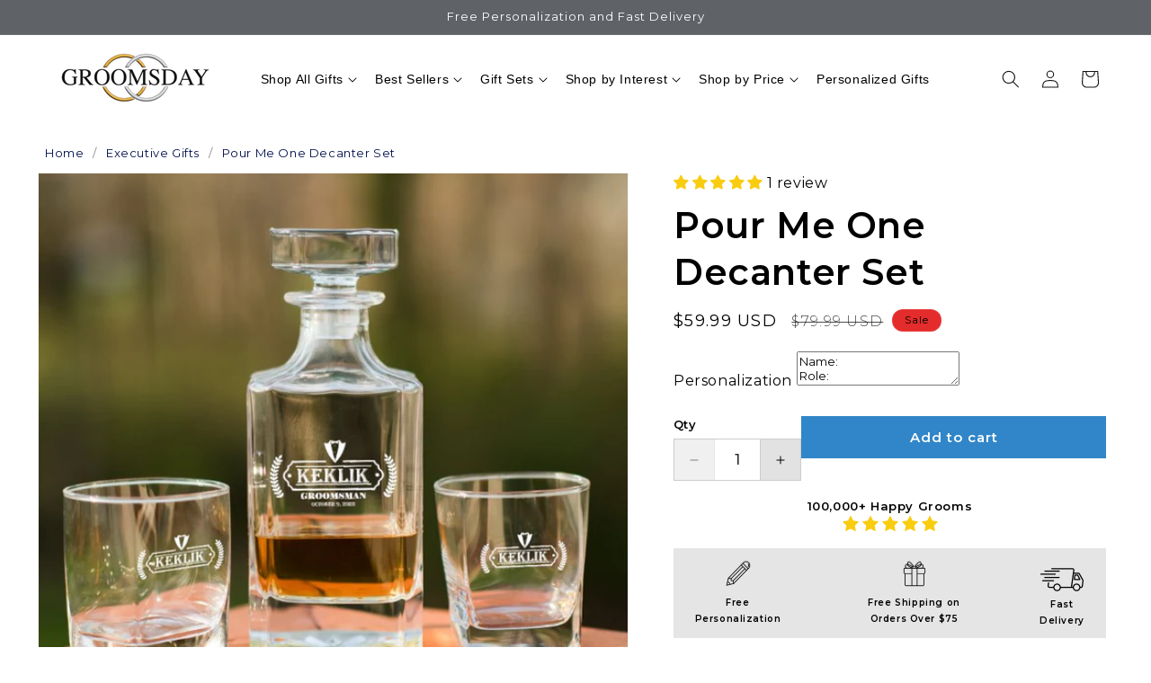

--- FILE ---
content_type: text/html; charset=utf-8
request_url: https://groomsday.com/collections/executive-gifts/products/pour-me-one-decanter-set
body_size: 72110
content:
<!doctype html>
<html class="js" lang="en">
  <head>
    <script
  type="text/javascript"
  src="https://edge.personalizer.io/storefront/2.0.0/js/shopify/storefront.min.js?key=m3seb-c1d4ddt9tmi1qkx1t2l-oqgaf&shop=groomsdaygifts.myshopify.com"
  async
></script>
<script>
  window.LimeSpot = window.LimeSpot === undefined ? {} : LimeSpot;
  LimeSpot.PageInfo = { Type: "Product", Template: "product", ReferenceIdentifier: "6734862286917" };
  
  LimeSpot.StoreInfo = { Theme: "trendy-textures" };
  
  
  LimeSpot.CartItems = [];
</script>




    <meta charset="utf-8">
    <meta http-equiv="X-UA-Compatible" content="IE=edge">
    <meta name="viewport" content="width=device-width,initial-scale=1">
    <meta name="theme-color" content="">
    <link rel="canonical" href="https://groomsday.com/products/pour-me-one-decanter-set"><link rel="icon" type="image/png" href="//groomsday.com/cdn/shop/files/groomsday-favicon.png?crop=center&height=32&v=1632137953&width=32"><link rel="preconnect" href="https://fonts.shopifycdn.com" crossorigin><title>
      Pour Me One Decanter Set &ndash; GroomsDay</title>

    
      <meta name="description" content="Impress your groomsmen with a premium gift that combines function and sophistication. This distinctive glass decanter set pairs a substantial decanter with two matching rocks glasses—all personalized with each groomsman&#39;s name, role, and your wedding date. Crafted from high-quality materials with lasting precision lase">
    

    

<meta property="og:site_name" content="GroomsDay">
<meta property="og:url" content="https://groomsday.com/products/pour-me-one-decanter-set">
<meta property="og:title" content="Pour Me One Decanter Set">
<meta property="og:type" content="product">
<meta property="og:description" content="Impress your groomsmen with a premium gift that combines function and sophistication. This distinctive glass decanter set pairs a substantial decanter with two matching rocks glasses—all personalized with each groomsman&#39;s name, role, and your wedding date. Crafted from high-quality materials with lasting precision lase"><meta property="og:image" content="http://groomsday.com/cdn/shop/files/decanter_groomsman1_1-218306.jpg?v=1728047264">
  <meta property="og:image:secure_url" content="https://groomsday.com/cdn/shop/files/decanter_groomsman1_1-218306.jpg?v=1728047264">
  <meta property="og:image:width" content="759">
  <meta property="og:image:height" content="704"><meta property="og:price:amount" content="59.99">
  <meta property="og:price:currency" content="USD"><meta name="twitter:site" content="@https://x.com/Groomsday"><meta name="twitter:card" content="summary_large_image">
<meta name="twitter:title" content="Pour Me One Decanter Set">
<meta name="twitter:description" content="Impress your groomsmen with a premium gift that combines function and sophistication. This distinctive glass decanter set pairs a substantial decanter with two matching rocks glasses—all personalized with each groomsman&#39;s name, role, and your wedding date. Crafted from high-quality materials with lasting precision lase">


    <!-- Preconnect -->
    <link rel="preconnect" href="https://fonts.googleapis.com">
    <link rel="preconnect" href="https://fonts.gstatic.com" crossorigin>

    <!-- Combine all fonts into one request -->
    <link
      href="https://fonts.googleapis.com/css2?family=Fira+Code:wght@300..700&family=Montserrat:ital,wght@0,100..900;1,100..900&family=Playfair+Display:ital,wght@0,400..900;1,400..900&display=swap"
      rel="stylesheet"
      media="print"
      onload="this.media='all'"
    >
    <noscript>
      <link
        href="https://fonts.googleapis.com/css2?family=Fira+Code:wght@300..700&family=Montserrat:ital,wght@0,100..900;1,100..900&family=Playfair+Display:ital,wght@0,400..900;1,400..900&display=swap"
        rel="stylesheet"
      >
    </noscript>

    <!-- Load Swiper CSS non-blocking -->
    <link
      rel="stylesheet"
      href="https://cdn.jsdelivr.net/npm/swiper@11/swiper-bundle.min.css"
      media="print"
      onload="this.media='all'"
    >
    <noscript>
      <link
        rel="stylesheet"
        href="https://cdn.jsdelivr.net/npm/swiper@11/swiper-bundle.min.css"
      >
    </noscript>

    <script>
      window.addEventListener('load', () => {
        // Schedule the script load using requestAnimationFrame
        requestAnimationFrame(() => {
          
        });
      });

      const swiperLoaded = (callback) => {
        if (typeof Swiper !== 'undefined') {
          callback();
        } else {
          setTimeout(() => {
            swiperLoaded(callback);
          }, 1000);
        }
      };
    </script>

    <script src="//groomsday.com/cdn/shop/t/93/assets/constants.js?v=132983761750457495441752140422" defer="defer"></script>
    <script src="//groomsday.com/cdn/shop/t/93/assets/pubsub.js?v=25310214064522200911752140416" defer="defer"></script>

    
      <script src="//groomsday.com/cdn/shop/t/93/assets/global.js?v=125356304444876208921755164955" defer></script>
      <script src="https://cdn.jsdelivr.net/npm/swiper@11/swiper-bundle.min.js" defer></script>
    

    <script src="//groomsday.com/cdn/shop/t/93/assets/details-disclosure.js?v=13653116266235556501752140416" defer="defer"></script>
    <script src="//groomsday.com/cdn/shop/t/93/assets/details-modal.js?v=25581673532751508451752140416" defer="defer"></script>
    <script src="//groomsday.com/cdn/shop/t/93/assets/search-form.js?v=133129549252120666541752140420" defer="defer"></script><script src="//groomsday.com/cdn/shop/t/93/assets/animations.js?v=88693664871331136111752140417" defer="defer"></script><script>window.performance && window.performance.mark && window.performance.mark('shopify.content_for_header.start');</script><meta name="google-site-verification" content="UInj86i4LczFS9nsHYoDbfW57xYkfaTpU0efSsdZInI">
<meta id="shopify-digital-wallet" name="shopify-digital-wallet" content="/14148908/digital_wallets/dialog">
<meta name="shopify-checkout-api-token" content="230fe8a3061d2eb34c95feb4edbf9872">
<meta id="in-context-paypal-metadata" data-shop-id="14148908" data-venmo-supported="false" data-environment="production" data-locale="en_US" data-paypal-v4="true" data-currency="USD">
<link rel="alternate" type="application/json+oembed" href="https://groomsday.com/products/pour-me-one-decanter-set.oembed">
<script async="async" src="/checkouts/internal/preloads.js?locale=en-US"></script>
<link rel="preconnect" href="https://shop.app" crossorigin="anonymous">
<script async="async" src="https://shop.app/checkouts/internal/preloads.js?locale=en-US&shop_id=14148908" crossorigin="anonymous"></script>
<script id="apple-pay-shop-capabilities" type="application/json">{"shopId":14148908,"countryCode":"US","currencyCode":"USD","merchantCapabilities":["supports3DS"],"merchantId":"gid:\/\/shopify\/Shop\/14148908","merchantName":"GroomsDay","requiredBillingContactFields":["postalAddress","email"],"requiredShippingContactFields":["postalAddress","email"],"shippingType":"shipping","supportedNetworks":["visa","masterCard","amex","discover","elo","jcb"],"total":{"type":"pending","label":"GroomsDay","amount":"1.00"},"shopifyPaymentsEnabled":true,"supportsSubscriptions":true}</script>
<script id="shopify-features" type="application/json">{"accessToken":"230fe8a3061d2eb34c95feb4edbf9872","betas":["rich-media-storefront-analytics"],"domain":"groomsday.com","predictiveSearch":true,"shopId":14148908,"locale":"en"}</script>
<script>var Shopify = Shopify || {};
Shopify.shop = "groomsdaygifts.myshopify.com";
Shopify.locale = "en";
Shopify.currency = {"active":"USD","rate":"1.0"};
Shopify.country = "US";
Shopify.theme = {"name":"trendy-textures","id":180005798178,"schema_name":"Dawn","schema_version":"15.3.0","theme_store_id":null,"role":"main"};
Shopify.theme.handle = "null";
Shopify.theme.style = {"id":null,"handle":null};
Shopify.cdnHost = "groomsday.com/cdn";
Shopify.routes = Shopify.routes || {};
Shopify.routes.root = "/";</script>
<script type="module">!function(o){(o.Shopify=o.Shopify||{}).modules=!0}(window);</script>
<script>!function(o){function n(){var o=[];function n(){o.push(Array.prototype.slice.apply(arguments))}return n.q=o,n}var t=o.Shopify=o.Shopify||{};t.loadFeatures=n(),t.autoloadFeatures=n()}(window);</script>
<script>
  window.ShopifyPay = window.ShopifyPay || {};
  window.ShopifyPay.apiHost = "shop.app\/pay";
  window.ShopifyPay.redirectState = null;
</script>
<script id="shop-js-analytics" type="application/json">{"pageType":"product"}</script>
<script defer="defer" async type="module" src="//groomsday.com/cdn/shopifycloud/shop-js/modules/v2/client.init-shop-cart-sync_BT-GjEfc.en.esm.js"></script>
<script defer="defer" async type="module" src="//groomsday.com/cdn/shopifycloud/shop-js/modules/v2/chunk.common_D58fp_Oc.esm.js"></script>
<script defer="defer" async type="module" src="//groomsday.com/cdn/shopifycloud/shop-js/modules/v2/chunk.modal_xMitdFEc.esm.js"></script>
<script type="module">
  await import("//groomsday.com/cdn/shopifycloud/shop-js/modules/v2/client.init-shop-cart-sync_BT-GjEfc.en.esm.js");
await import("//groomsday.com/cdn/shopifycloud/shop-js/modules/v2/chunk.common_D58fp_Oc.esm.js");
await import("//groomsday.com/cdn/shopifycloud/shop-js/modules/v2/chunk.modal_xMitdFEc.esm.js");

  window.Shopify.SignInWithShop?.initShopCartSync?.({"fedCMEnabled":true,"windoidEnabled":true});

</script>
<script defer="defer" async type="module" src="//groomsday.com/cdn/shopifycloud/shop-js/modules/v2/client.payment-terms_Ci9AEqFq.en.esm.js"></script>
<script defer="defer" async type="module" src="//groomsday.com/cdn/shopifycloud/shop-js/modules/v2/chunk.common_D58fp_Oc.esm.js"></script>
<script defer="defer" async type="module" src="//groomsday.com/cdn/shopifycloud/shop-js/modules/v2/chunk.modal_xMitdFEc.esm.js"></script>
<script type="module">
  await import("//groomsday.com/cdn/shopifycloud/shop-js/modules/v2/client.payment-terms_Ci9AEqFq.en.esm.js");
await import("//groomsday.com/cdn/shopifycloud/shop-js/modules/v2/chunk.common_D58fp_Oc.esm.js");
await import("//groomsday.com/cdn/shopifycloud/shop-js/modules/v2/chunk.modal_xMitdFEc.esm.js");

  
</script>
<script>
  window.Shopify = window.Shopify || {};
  if (!window.Shopify.featureAssets) window.Shopify.featureAssets = {};
  window.Shopify.featureAssets['shop-js'] = {"shop-cart-sync":["modules/v2/client.shop-cart-sync_DZOKe7Ll.en.esm.js","modules/v2/chunk.common_D58fp_Oc.esm.js","modules/v2/chunk.modal_xMitdFEc.esm.js"],"init-fed-cm":["modules/v2/client.init-fed-cm_B6oLuCjv.en.esm.js","modules/v2/chunk.common_D58fp_Oc.esm.js","modules/v2/chunk.modal_xMitdFEc.esm.js"],"shop-cash-offers":["modules/v2/client.shop-cash-offers_D2sdYoxE.en.esm.js","modules/v2/chunk.common_D58fp_Oc.esm.js","modules/v2/chunk.modal_xMitdFEc.esm.js"],"shop-login-button":["modules/v2/client.shop-login-button_QeVjl5Y3.en.esm.js","modules/v2/chunk.common_D58fp_Oc.esm.js","modules/v2/chunk.modal_xMitdFEc.esm.js"],"pay-button":["modules/v2/client.pay-button_DXTOsIq6.en.esm.js","modules/v2/chunk.common_D58fp_Oc.esm.js","modules/v2/chunk.modal_xMitdFEc.esm.js"],"shop-button":["modules/v2/client.shop-button_DQZHx9pm.en.esm.js","modules/v2/chunk.common_D58fp_Oc.esm.js","modules/v2/chunk.modal_xMitdFEc.esm.js"],"avatar":["modules/v2/client.avatar_BTnouDA3.en.esm.js"],"init-windoid":["modules/v2/client.init-windoid_CR1B-cfM.en.esm.js","modules/v2/chunk.common_D58fp_Oc.esm.js","modules/v2/chunk.modal_xMitdFEc.esm.js"],"init-shop-for-new-customer-accounts":["modules/v2/client.init-shop-for-new-customer-accounts_C_vY_xzh.en.esm.js","modules/v2/client.shop-login-button_QeVjl5Y3.en.esm.js","modules/v2/chunk.common_D58fp_Oc.esm.js","modules/v2/chunk.modal_xMitdFEc.esm.js"],"init-shop-email-lookup-coordinator":["modules/v2/client.init-shop-email-lookup-coordinator_BI7n9ZSv.en.esm.js","modules/v2/chunk.common_D58fp_Oc.esm.js","modules/v2/chunk.modal_xMitdFEc.esm.js"],"init-shop-cart-sync":["modules/v2/client.init-shop-cart-sync_BT-GjEfc.en.esm.js","modules/v2/chunk.common_D58fp_Oc.esm.js","modules/v2/chunk.modal_xMitdFEc.esm.js"],"shop-toast-manager":["modules/v2/client.shop-toast-manager_DiYdP3xc.en.esm.js","modules/v2/chunk.common_D58fp_Oc.esm.js","modules/v2/chunk.modal_xMitdFEc.esm.js"],"init-customer-accounts":["modules/v2/client.init-customer-accounts_D9ZNqS-Q.en.esm.js","modules/v2/client.shop-login-button_QeVjl5Y3.en.esm.js","modules/v2/chunk.common_D58fp_Oc.esm.js","modules/v2/chunk.modal_xMitdFEc.esm.js"],"init-customer-accounts-sign-up":["modules/v2/client.init-customer-accounts-sign-up_iGw4briv.en.esm.js","modules/v2/client.shop-login-button_QeVjl5Y3.en.esm.js","modules/v2/chunk.common_D58fp_Oc.esm.js","modules/v2/chunk.modal_xMitdFEc.esm.js"],"shop-follow-button":["modules/v2/client.shop-follow-button_CqMgW2wH.en.esm.js","modules/v2/chunk.common_D58fp_Oc.esm.js","modules/v2/chunk.modal_xMitdFEc.esm.js"],"checkout-modal":["modules/v2/client.checkout-modal_xHeaAweL.en.esm.js","modules/v2/chunk.common_D58fp_Oc.esm.js","modules/v2/chunk.modal_xMitdFEc.esm.js"],"shop-login":["modules/v2/client.shop-login_D91U-Q7h.en.esm.js","modules/v2/chunk.common_D58fp_Oc.esm.js","modules/v2/chunk.modal_xMitdFEc.esm.js"],"lead-capture":["modules/v2/client.lead-capture_BJmE1dJe.en.esm.js","modules/v2/chunk.common_D58fp_Oc.esm.js","modules/v2/chunk.modal_xMitdFEc.esm.js"],"payment-terms":["modules/v2/client.payment-terms_Ci9AEqFq.en.esm.js","modules/v2/chunk.common_D58fp_Oc.esm.js","modules/v2/chunk.modal_xMitdFEc.esm.js"]};
</script>
<script>(function() {
  var isLoaded = false;
  function asyncLoad() {
    if (isLoaded) return;
    isLoaded = true;
    var urls = ["https:\/\/embed.tawk.to\/widget-script\/58436de54160416f6d983a80\/default.js?shop=groomsdaygifts.myshopify.com","\/\/assets.findify.io\/groomsdaygifts.myshopify.com.min.js?shop=groomsdaygifts.myshopify.com","https:\/\/instafeed.nfcube.com\/cdn\/fcc93ef3c61edd751461126b4843bc90.js?shop=groomsdaygifts.myshopify.com","https:\/\/cdn.hextom.com\/js\/freeshippingbar.js?shop=groomsdaygifts.myshopify.com","https:\/\/cdn.rebuyengine.com\/onsite\/js\/rebuy.js?shop=groomsdaygifts.myshopify.com","https:\/\/edge.personalizer.io\/storefront\/2.0.0\/js\/shopify\/storefront.min.js?key=m3seb-c1d4ddt9tmi1qkx1t2l-oqgaf\u0026shop=groomsdaygifts.myshopify.com","https:\/\/cdn.rebuyengine.com\/onsite\/js\/rebuy.js?shop=groomsdaygifts.myshopify.com","https:\/\/cdn.rebuyengine.com\/onsite\/js\/rebuy.js?shop=groomsdaygifts.myshopify.com","https:\/\/cdn.customily.com\/shopify\/static\/customily.shopify.script.js?shop=groomsdaygifts.myshopify.com"];
    for (var i = 0; i < urls.length; i++) {
      var s = document.createElement('script');
      s.type = 'text/javascript';
      s.async = true;
      s.src = urls[i];
      var x = document.getElementsByTagName('script')[0];
      x.parentNode.insertBefore(s, x);
    }
  };
  if(window.attachEvent) {
    window.attachEvent('onload', asyncLoad);
  } else {
    window.addEventListener('load', asyncLoad, false);
  }
})();</script>
<script id="__st">var __st={"a":14148908,"offset":-18000,"reqid":"7aa06186-b1d0-4a82-a430-27b122d43db7-1769120230","pageurl":"groomsday.com\/collections\/executive-gifts\/products\/pour-me-one-decanter-set","u":"895ba322c2f6","p":"product","rtyp":"product","rid":6734862286917};</script>
<script>window.ShopifyPaypalV4VisibilityTracking = true;</script>
<script id="captcha-bootstrap">!function(){'use strict';const t='contact',e='account',n='new_comment',o=[[t,t],['blogs',n],['comments',n],[t,'customer']],c=[[e,'customer_login'],[e,'guest_login'],[e,'recover_customer_password'],[e,'create_customer']],r=t=>t.map((([t,e])=>`form[action*='/${t}']:not([data-nocaptcha='true']) input[name='form_type'][value='${e}']`)).join(','),a=t=>()=>t?[...document.querySelectorAll(t)].map((t=>t.form)):[];function s(){const t=[...o],e=r(t);return a(e)}const i='password',u='form_key',d=['recaptcha-v3-token','g-recaptcha-response','h-captcha-response',i],f=()=>{try{return window.sessionStorage}catch{return}},m='__shopify_v',_=t=>t.elements[u];function p(t,e,n=!1){try{const o=window.sessionStorage,c=JSON.parse(o.getItem(e)),{data:r}=function(t){const{data:e,action:n}=t;return t[m]||n?{data:e,action:n}:{data:t,action:n}}(c);for(const[e,n]of Object.entries(r))t.elements[e]&&(t.elements[e].value=n);n&&o.removeItem(e)}catch(o){console.error('form repopulation failed',{error:o})}}const l='form_type',E='cptcha';function T(t){t.dataset[E]=!0}const w=window,h=w.document,L='Shopify',v='ce_forms',y='captcha';let A=!1;((t,e)=>{const n=(g='f06e6c50-85a8-45c8-87d0-21a2b65856fe',I='https://cdn.shopify.com/shopifycloud/storefront-forms-hcaptcha/ce_storefront_forms_captcha_hcaptcha.v1.5.2.iife.js',D={infoText:'Protected by hCaptcha',privacyText:'Privacy',termsText:'Terms'},(t,e,n)=>{const o=w[L][v],c=o.bindForm;if(c)return c(t,g,e,D).then(n);var r;o.q.push([[t,g,e,D],n]),r=I,A||(h.body.append(Object.assign(h.createElement('script'),{id:'captcha-provider',async:!0,src:r})),A=!0)});var g,I,D;w[L]=w[L]||{},w[L][v]=w[L][v]||{},w[L][v].q=[],w[L][y]=w[L][y]||{},w[L][y].protect=function(t,e){n(t,void 0,e),T(t)},Object.freeze(w[L][y]),function(t,e,n,w,h,L){const[v,y,A,g]=function(t,e,n){const i=e?o:[],u=t?c:[],d=[...i,...u],f=r(d),m=r(i),_=r(d.filter((([t,e])=>n.includes(e))));return[a(f),a(m),a(_),s()]}(w,h,L),I=t=>{const e=t.target;return e instanceof HTMLFormElement?e:e&&e.form},D=t=>v().includes(t);t.addEventListener('submit',(t=>{const e=I(t);if(!e)return;const n=D(e)&&!e.dataset.hcaptchaBound&&!e.dataset.recaptchaBound,o=_(e),c=g().includes(e)&&(!o||!o.value);(n||c)&&t.preventDefault(),c&&!n&&(function(t){try{if(!f())return;!function(t){const e=f();if(!e)return;const n=_(t);if(!n)return;const o=n.value;o&&e.removeItem(o)}(t);const e=Array.from(Array(32),(()=>Math.random().toString(36)[2])).join('');!function(t,e){_(t)||t.append(Object.assign(document.createElement('input'),{type:'hidden',name:u})),t.elements[u].value=e}(t,e),function(t,e){const n=f();if(!n)return;const o=[...t.querySelectorAll(`input[type='${i}']`)].map((({name:t})=>t)),c=[...d,...o],r={};for(const[a,s]of new FormData(t).entries())c.includes(a)||(r[a]=s);n.setItem(e,JSON.stringify({[m]:1,action:t.action,data:r}))}(t,e)}catch(e){console.error('failed to persist form',e)}}(e),e.submit())}));const S=(t,e)=>{t&&!t.dataset[E]&&(n(t,e.some((e=>e===t))),T(t))};for(const o of['focusin','change'])t.addEventListener(o,(t=>{const e=I(t);D(e)&&S(e,y())}));const B=e.get('form_key'),M=e.get(l),P=B&&M;t.addEventListener('DOMContentLoaded',(()=>{const t=y();if(P)for(const e of t)e.elements[l].value===M&&p(e,B);[...new Set([...A(),...v().filter((t=>'true'===t.dataset.shopifyCaptcha))])].forEach((e=>S(e,t)))}))}(h,new URLSearchParams(w.location.search),n,t,e,['guest_login'])})(!0,!0)}();</script>
<script integrity="sha256-4kQ18oKyAcykRKYeNunJcIwy7WH5gtpwJnB7kiuLZ1E=" data-source-attribution="shopify.loadfeatures" defer="defer" src="//groomsday.com/cdn/shopifycloud/storefront/assets/storefront/load_feature-a0a9edcb.js" crossorigin="anonymous"></script>
<script crossorigin="anonymous" defer="defer" src="//groomsday.com/cdn/shopifycloud/storefront/assets/shopify_pay/storefront-65b4c6d7.js?v=20250812"></script>
<script data-source-attribution="shopify.dynamic_checkout.dynamic.init">var Shopify=Shopify||{};Shopify.PaymentButton=Shopify.PaymentButton||{isStorefrontPortableWallets:!0,init:function(){window.Shopify.PaymentButton.init=function(){};var t=document.createElement("script");t.src="https://groomsday.com/cdn/shopifycloud/portable-wallets/latest/portable-wallets.en.js",t.type="module",document.head.appendChild(t)}};
</script>
<script data-source-attribution="shopify.dynamic_checkout.buyer_consent">
  function portableWalletsHideBuyerConsent(e){var t=document.getElementById("shopify-buyer-consent"),n=document.getElementById("shopify-subscription-policy-button");t&&n&&(t.classList.add("hidden"),t.setAttribute("aria-hidden","true"),n.removeEventListener("click",e))}function portableWalletsShowBuyerConsent(e){var t=document.getElementById("shopify-buyer-consent"),n=document.getElementById("shopify-subscription-policy-button");t&&n&&(t.classList.remove("hidden"),t.removeAttribute("aria-hidden"),n.addEventListener("click",e))}window.Shopify?.PaymentButton&&(window.Shopify.PaymentButton.hideBuyerConsent=portableWalletsHideBuyerConsent,window.Shopify.PaymentButton.showBuyerConsent=portableWalletsShowBuyerConsent);
</script>
<script data-source-attribution="shopify.dynamic_checkout.cart.bootstrap">document.addEventListener("DOMContentLoaded",(function(){function t(){return document.querySelector("shopify-accelerated-checkout-cart, shopify-accelerated-checkout")}if(t())Shopify.PaymentButton.init();else{new MutationObserver((function(e,n){t()&&(Shopify.PaymentButton.init(),n.disconnect())})).observe(document.body,{childList:!0,subtree:!0})}}));
</script>
<link id="shopify-accelerated-checkout-styles" rel="stylesheet" media="screen" href="https://groomsday.com/cdn/shopifycloud/portable-wallets/latest/accelerated-checkout-backwards-compat.css" crossorigin="anonymous">
<style id="shopify-accelerated-checkout-cart">
        #shopify-buyer-consent {
  margin-top: 1em;
  display: inline-block;
  width: 100%;
}

#shopify-buyer-consent.hidden {
  display: none;
}

#shopify-subscription-policy-button {
  background: none;
  border: none;
  padding: 0;
  text-decoration: underline;
  font-size: inherit;
  cursor: pointer;
}

#shopify-subscription-policy-button::before {
  box-shadow: none;
}

      </style>
<script id="sections-script" data-sections="header" defer="defer" src="//groomsday.com/cdn/shop/t/93/compiled_assets/scripts.js?v=73696"></script>
<script>window.performance && window.performance.mark && window.performance.mark('shopify.content_for_header.end');</script>

    
<script>
  window.BOLD = window.BOLD || {};
  window.BOLD.options = window.BOLD.options || {};
  window.BOLD.options.settings = window.BOLD.options.settings || {};
  window.BOLD.options.settings.v1_variant_mode = window.BOLD.options.settings.v1_variant_mode || true;
  window.BOLD.options.settings.hybrid_fix_auto_insert_inputs =
    window.BOLD.options.settings.hybrid_fix_auto_insert_inputs || true;
</script>

<script>window.BOLD = window.BOLD || {};
    window.BOLD.common = window.BOLD.common || {};
    window.BOLD.common.Shopify = window.BOLD.common.Shopify || {};
    window.BOLD.common.Shopify.shop = {
      domain: 'groomsday.com',
      permanent_domain: 'groomsdaygifts.myshopify.com',
      url: 'https://groomsday.com',
      secure_url: 'https://groomsday.com',money_format: "${{amount}} USD",currency: "USD"
    };
    window.BOLD.common.Shopify.customer = {
      id: null,
      tags: null,
    };
    window.BOLD.common.Shopify.cart = {"note":null,"attributes":{},"original_total_price":0,"total_price":0,"total_discount":0,"total_weight":0.0,"item_count":0,"items":[],"requires_shipping":false,"currency":"USD","items_subtotal_price":0,"cart_level_discount_applications":[],"checkout_charge_amount":0};
    window.BOLD.common.template = 'product';window.BOLD.common.Shopify.formatMoney = function(money, format) {
        function n(t, e) {
            return "undefined" == typeof t ? e : t
        }
        function r(t, e, r, i) {
            if (e = n(e, 2),
                r = n(r, ","),
                i = n(i, "."),
            isNaN(t) || null == t)
                return 0;
            t = (t / 100).toFixed(e);
            var o = t.split(".")
                , a = o[0].replace(/(\d)(?=(\d\d\d)+(?!\d))/g, "$1" + r)
                , s = o[1] ? i + o[1] : "";
            return a + s
        }
        "string" == typeof money && (money = money.replace(".", ""));
        var i = ""
            , o = /\{\{\s*(\w+)\s*\}\}/
            , a = format || window.BOLD.common.Shopify.shop.money_format || window.Shopify.money_format || "$ {{ amount }}";
        switch (a.match(o)[1]) {
            case "amount":
                i = r(money, 2, ",", ".");
                break;
            case "amount_no_decimals":
                i = r(money, 0, ",", ".");
                break;
            case "amount_with_comma_separator":
                i = r(money, 2, ".", ",");
                break;
            case "amount_no_decimals_with_comma_separator":
                i = r(money, 0, ".", ",");
                break;
            case "amount_with_space_separator":
                i = r(money, 2, " ", ",");
                break;
            case "amount_no_decimals_with_space_separator":
                i = r(money, 0, " ", ",");
                break;
            case "amount_with_apostrophe_separator":
                i = r(money, 2, "'", ".");
                break;
        }
        return a.replace(o, i);
    };
    window.BOLD.common.Shopify.saveProduct = function (handle, product) {
      if (typeof handle === 'string' && typeof window.BOLD.common.Shopify.products[handle] === 'undefined') {
        if (typeof product === 'number') {
          window.BOLD.common.Shopify.handles[product] = handle;
          product = { id: product };
        }
        window.BOLD.common.Shopify.products[handle] = product;
      }
    };
    window.BOLD.common.Shopify.saveVariant = function (variant_id, variant) {
      if (typeof variant_id === 'number' && typeof window.BOLD.common.Shopify.variants[variant_id] === 'undefined') {
        window.BOLD.common.Shopify.variants[variant_id] = variant;
      }
    };window.BOLD.common.Shopify.products = window.BOLD.common.Shopify.products || {};
    window.BOLD.common.Shopify.variants = window.BOLD.common.Shopify.variants || {};
    window.BOLD.common.Shopify.handles = window.BOLD.common.Shopify.handles || {};window.BOLD.common.Shopify.handle = "pour-me-one-decanter-set"
window.BOLD.common.Shopify.saveProduct("pour-me-one-decanter-set", 6734862286917);window.BOLD.common.Shopify.saveVariant(39990986309701, { product_id: 6734862286917, product_handle: "pour-me-one-decanter-set", price: 5999, group_id: '', csp_metafield: {}});window.BOLD.apps_installed = {"Product Options":2} || {};window.BOLD.common.Shopify.saveProduct("groomsmen-decanter", 2073126633541);window.BOLD.common.Shopify.saveVariant(19362655731781, { product_id: 2073126633541, product_handle: "groomsmen-decanter", price: 7499, group_id: '', csp_metafield: {}});window.BOLD.common.Shopify.saveVariant(19706968735813, { product_id: 2073126633541, product_handle: "groomsmen-decanter", price: 7499, group_id: '', csp_metafield: {}});window.BOLD.common.Shopify.saveProduct("personalized-groomsmen-cufflinks", 6609439883333);window.BOLD.common.Shopify.saveVariant(39400574222405, { product_id: 6609439883333, product_handle: "personalized-groomsmen-cufflinks", price: 1999, group_id: '', csp_metafield: {}});window.BOLD.common.Shopify.saveVariant(39400574255173, { product_id: 6609439883333, product_handle: "personalized-groomsmen-cufflinks", price: 1999, group_id: '', csp_metafield: {}});window.BOLD.common.Shopify.saveProduct("custom-decanter-gift-set", 6656160137285);window.BOLD.common.Shopify.saveVariant(39595973541957, { product_id: 6656160137285, product_handle: "custom-decanter-gift-set", price: 8999, group_id: '', csp_metafield: {}});window.BOLD.common.Shopify.saveVariant(39595973574725, { product_id: 6656160137285, product_handle: "custom-decanter-gift-set", price: 8999, group_id: '', csp_metafield: {}});window.BOLD.common.Shopify.saveVariant(39595973607493, { product_id: 6656160137285, product_handle: "custom-decanter-gift-set", price: 8999, group_id: '', csp_metafield: {}});window.BOLD.common.Shopify.saveVariant(39595973640261, { product_id: 6656160137285, product_handle: "custom-decanter-gift-set", price: 8999, group_id: '', csp_metafield: {}});window.BOLD.common.Shopify.saveVariant(39595973673029, { product_id: 6656160137285, product_handle: "custom-decanter-gift-set", price: 8999, group_id: '', csp_metafield: {}});window.BOLD.common.Shopify.saveVariant(39595973705797, { product_id: 6656160137285, product_handle: "custom-decanter-gift-set", price: 8999, group_id: '', csp_metafield: {}});window.BOLD.common.Shopify.saveProduct("custom-diamond-decanter", 6680838340677);window.BOLD.common.Shopify.saveVariant(39707706196037, { product_id: 6680838340677, product_handle: "custom-diamond-decanter", price: 11999, group_id: '', csp_metafield: {}});window.BOLD.common.Shopify.saveProduct("customized-special-decanter-for-him", 6680838406213);window.BOLD.common.Shopify.saveVariant(39707706228805, { product_id: 6680838406213, product_handle: "customized-special-decanter-for-him", price: 14999, group_id: '', csp_metafield: {}});window.BOLD.common.Shopify.saveProduct("19th-hole-decanter-set", 6680838635589);window.BOLD.common.Shopify.saveVariant(39707706458181, { product_id: 6680838635589, product_handle: "19th-hole-decanter-set", price: 11999, group_id: '', csp_metafield: {}});window.BOLD.common.Shopify.saveProduct("twisted-lady-decanter", 6680838668357);window.BOLD.common.Shopify.saveVariant(39707706490949, { product_id: 6680838668357, product_handle: "twisted-lady-decanter", price: 8999, group_id: '', csp_metafield: {}});window.BOLD.common.Shopify.saveProduct("19th-hole-custom-decanter", 6704372449349);window.BOLD.common.Shopify.saveVariant(40063803850821, { product_id: 6704372449349, product_handle: "19th-hole-custom-decanter", price: 6999, group_id: '', csp_metafield: {}});window.BOLD.common.Shopify.saveProduct("engraved-whiskey-decanter-set", 6704793419845);window.BOLD.common.Shopify.saveVariant(39849138094149, { product_id: 6704793419845, product_handle: "engraved-whiskey-decanter-set", price: 11999, group_id: '', csp_metafield: {}});window.BOLD.common.Shopify.saveProduct("personalized-bourbon-decanter-and-glasses-gift-set", 6709256716357);window.BOLD.common.Shopify.saveVariant(39865835290693, { product_id: 6709256716357, product_handle: "personalized-bourbon-decanter-and-glasses-gift-set", price: 11999, group_id: '', csp_metafield: {}});window.BOLD.common.Shopify.saveProduct("emblem-decanter-glasses-set", 6709256945733);window.BOLD.common.Shopify.saveVariant(39865836240965, { product_id: 6709256945733, product_handle: "emblem-decanter-glasses-set", price: 11999, group_id: '', csp_metafield: {}});window.BOLD.common.Shopify.saveProduct("pour-me-one-decanter-set", 6734862286917);window.BOLD.common.Shopify.saveVariant(39990986309701, { product_id: 6734862286917, product_handle: "pour-me-one-decanter-set", price: 5999, group_id: '', csp_metafield: {}});window.BOLD.common.Shopify.saveProduct("decanter-king", 6746478641221);window.BOLD.common.Shopify.saveVariant(40044760399941, { product_id: 6746478641221, product_handle: "decanter-king", price: 8999, group_id: '', csp_metafield: {}});window.BOLD.common.Shopify.saveVariant(40044760432709, { product_id: 6746478641221, product_handle: "decanter-king", price: 9999, group_id: '', csp_metafield: {}});window.BOLD.common.Shopify.saveProduct("custom-class-decanter-set", 6835150225477);window.BOLD.common.Shopify.saveVariant(45415168278818, { product_id: 6835150225477, product_handle: "custom-class-decanter-set", price: 4499, group_id: '', csp_metafield: {}});window.BOLD.common.Shopify.saveVariant(45415168344354, { product_id: 6835150225477, product_handle: "custom-class-decanter-set", price: 5999, group_id: '', csp_metafield: {}});window.BOLD.common.Shopify.saveVariant(45415168377122, { product_id: 6835150225477, product_handle: "custom-class-decanter-set", price: 2999, group_id: '', csp_metafield: {}});window.BOLD.common.Shopify.saveProduct("personalized-decanter-box-set", 7976849637666);window.BOLD.common.Shopify.saveVariant(45024434880802, { product_id: 7976849637666, product_handle: "personalized-decanter-box-set", price: 7999, group_id: '', csp_metafield: {}});window.BOLD.common.Shopify.saveProduct("diamond-decanter", 8108270715170);window.BOLD.common.Shopify.saveVariant(44416996180258, { product_id: 8108270715170, product_handle: "diamond-decanter", price: 8999, group_id: '', csp_metafield: {}});window.BOLD.common.Shopify.saveProduct("aged-to-perfection-decanter", 8217705218338);window.BOLD.common.Shopify.saveVariant(44913332093218, { product_id: 8217705218338, product_handle: "aged-to-perfection-decanter", price: 4999, group_id: '', csp_metafield: {}});window.BOLD.common.Shopify.saveProduct("serving-decanter-set", 8217705808162);window.BOLD.common.Shopify.saveVariant(44913334747426, { product_id: 8217705808162, product_handle: "serving-decanter-set", price: 8999, group_id: '', csp_metafield: {}});window.BOLD.common.Shopify.saveProduct("crystal-whiskey-decanter-set", 9483076206882);window.BOLD.common.Shopify.saveVariant(49145063833890, { product_id: 9483076206882, product_handle: "crystal-whiskey-decanter-set", price: 9499, group_id: '', csp_metafield: {}});window.BOLD.common.Shopify.saveVariant(49145063866658, { product_id: 9483076206882, product_handle: "crystal-whiskey-decanter-set", price: 9499, group_id: '', csp_metafield: {}});window.BOLD.common.Shopify.saveVariant(49145063899426, { product_id: 9483076206882, product_handle: "crystal-whiskey-decanter-set", price: 9499, group_id: '', csp_metafield: {}});window.BOLD.common.Shopify.saveVariant(49145063932194, { product_id: 9483076206882, product_handle: "crystal-whiskey-decanter-set", price: 9499, group_id: '', csp_metafield: {}});window.BOLD.common.Shopify.saveVariant(49145063964962, { product_id: 9483076206882, product_handle: "crystal-whiskey-decanter-set", price: 9499, group_id: '', csp_metafield: {}});window.BOLD.common.Shopify.saveVariant(49145063997730, { product_id: 9483076206882, product_handle: "crystal-whiskey-decanter-set", price: 9499, group_id: '', csp_metafield: {}});window.BOLD.common.Shopify.saveVariant(49145064030498, { product_id: 9483076206882, product_handle: "crystal-whiskey-decanter-set", price: 9499, group_id: '', csp_metafield: {}});window.BOLD.common.Shopify.saveVariant(49145064063266, { product_id: 9483076206882, product_handle: "crystal-whiskey-decanter-set", price: 9499, group_id: '', csp_metafield: {}});window.BOLD.common.Shopify.saveVariant(49145064096034, { product_id: 9483076206882, product_handle: "crystal-whiskey-decanter-set", price: 9499, group_id: '', csp_metafield: {}});window.BOLD.common.Shopify.saveProduct("golf-club-whiskey-decanter", 9507476242722);window.BOLD.common.Shopify.saveVariant(49218163114274, { product_id: 9507476242722, product_handle: "golf-club-whiskey-decanter", price: 12999, group_id: '', csp_metafield: {}});window.BOLD.common.Shopify.saveProduct("engraved-waterford-crystal-whiskey-decanter", 9543777812770);window.BOLD.common.Shopify.saveVariant(49328153985314, { product_id: 9543777812770, product_handle: "engraved-waterford-crystal-whiskey-decanter", price: 29999, group_id: '', csp_metafield: {}});window.BOLD.common.Shopify.saveProduct("golf-engraved-crystal-wine-decanter-set", 9543779320098);window.BOLD.common.Shopify.saveVariant(49328159129890, { product_id: 9543779320098, product_handle: "golf-engraved-crystal-wine-decanter-set", price: 13499, group_id: '', csp_metafield: {}});window.BOLD.common.Shopify.saveProduct("dapper-personalized-decanter-set", 6772540997701);window.BOLD.common.Shopify.saveVariant(40151453827141, { product_id: 6772540997701, product_handle: "dapper-personalized-decanter-set", price: 5499, group_id: '', csp_metafield: {}});window.BOLD.common.Shopify.saveVariant(40151453859909, { product_id: 6772540997701, product_handle: "dapper-personalized-decanter-set", price: 5499, group_id: '', csp_metafield: {}});window.BOLD.common.Shopify.saveVariant(40151453892677, { product_id: 6772540997701, product_handle: "dapper-personalized-decanter-set", price: 5499, group_id: '', csp_metafield: {}});window.BOLD.common.Shopify.saveVariant(40151453925445, { product_id: 6772540997701, product_handle: "dapper-personalized-decanter-set", price: 5499, group_id: '', csp_metafield: {}});window.BOLD.common.Shopify.saveVariant(40151453958213, { product_id: 6772540997701, product_handle: "dapper-personalized-decanter-set", price: 5499, group_id: '', csp_metafield: {}});window.BOLD.common.Shopify.saveVariant(40151453990981, { product_id: 6772540997701, product_handle: "dapper-personalized-decanter-set", price: 5499, group_id: '', csp_metafield: {}});window.BOLD.common.Shopify.saveVariant(40151454023749, { product_id: 6772540997701, product_handle: "dapper-personalized-decanter-set", price: 5499, group_id: '', csp_metafield: {}});window.BOLD.common.Shopify.saveVariant(40151454056517, { product_id: 6772540997701, product_handle: "dapper-personalized-decanter-set", price: 5499, group_id: '', csp_metafield: {}});window.BOLD.common.Shopify.saveVariant(40151454089285, { product_id: 6772540997701, product_handle: "dapper-personalized-decanter-set", price: 5499, group_id: '', csp_metafield: {}});window.BOLD.common.Shopify.saveVariant(40151454122053, { product_id: 6772540997701, product_handle: "dapper-personalized-decanter-set", price: 5499, group_id: '', csp_metafield: {}});window.BOLD.common.Shopify.saveVariant(40151454154821, { product_id: 6772540997701, product_handle: "dapper-personalized-decanter-set", price: 5499, group_id: '', csp_metafield: {}});window.BOLD.common.Shopify.saveVariant(40151454187589, { product_id: 6772540997701, product_handle: "dapper-personalized-decanter-set", price: 5499, group_id: '', csp_metafield: {}});window.BOLD.common.Shopify.saveVariant(40151454220357, { product_id: 6772540997701, product_handle: "dapper-personalized-decanter-set", price: 5499, group_id: '', csp_metafield: {}});window.BOLD.common.Shopify.saveVariant(40151454253125, { product_id: 6772540997701, product_handle: "dapper-personalized-decanter-set", price: 5499, group_id: '', csp_metafield: {}});window.BOLD.common.Shopify.saveVariant(40151454285893, { product_id: 6772540997701, product_handle: "dapper-personalized-decanter-set", price: 5499, group_id: '', csp_metafield: {}});window.BOLD.common.Shopify.saveVariant(40151454318661, { product_id: 6772540997701, product_handle: "dapper-personalized-decanter-set", price: 6499, group_id: '', csp_metafield: {}});window.BOLD.common.Shopify.saveVariant(40151454351429, { product_id: 6772540997701, product_handle: "dapper-personalized-decanter-set", price: 6499, group_id: '', csp_metafield: {}});window.BOLD.common.Shopify.saveVariant(40151454384197, { product_id: 6772540997701, product_handle: "dapper-personalized-decanter-set", price: 6499, group_id: '', csp_metafield: {}});window.BOLD.common.Shopify.saveVariant(40151454416965, { product_id: 6772540997701, product_handle: "dapper-personalized-decanter-set", price: 6499, group_id: '', csp_metafield: {}});window.BOLD.common.Shopify.saveVariant(40151454449733, { product_id: 6772540997701, product_handle: "dapper-personalized-decanter-set", price: 6499, group_id: '', csp_metafield: {}});window.BOLD.common.Shopify.saveVariant(40151454482501, { product_id: 6772540997701, product_handle: "dapper-personalized-decanter-set", price: 6499, group_id: '', csp_metafield: {}});window.BOLD.common.Shopify.saveVariant(40151454515269, { product_id: 6772540997701, product_handle: "dapper-personalized-decanter-set", price: 6499, group_id: '', csp_metafield: {}});window.BOLD.common.Shopify.saveVariant(40151454548037, { product_id: 6772540997701, product_handle: "dapper-personalized-decanter-set", price: 6499, group_id: '', csp_metafield: {}});window.BOLD.common.Shopify.saveVariant(40151454580805, { product_id: 6772540997701, product_handle: "dapper-personalized-decanter-set", price: 6499, group_id: '', csp_metafield: {}});window.BOLD.common.Shopify.saveVariant(40151454613573, { product_id: 6772540997701, product_handle: "dapper-personalized-decanter-set", price: 6499, group_id: '', csp_metafield: {}});window.BOLD.common.Shopify.saveVariant(40151454646341, { product_id: 6772540997701, product_handle: "dapper-personalized-decanter-set", price: 6499, group_id: '', csp_metafield: {}});window.BOLD.common.Shopify.saveVariant(40151454679109, { product_id: 6772540997701, product_handle: "dapper-personalized-decanter-set", price: 6499, group_id: '', csp_metafield: {}});window.BOLD.common.Shopify.saveVariant(40151454711877, { product_id: 6772540997701, product_handle: "dapper-personalized-decanter-set", price: 6499, group_id: '', csp_metafield: {}});window.BOLD.common.Shopify.saveVariant(40151454744645, { product_id: 6772540997701, product_handle: "dapper-personalized-decanter-set", price: 6499, group_id: '', csp_metafield: {}});window.BOLD.common.Shopify.saveVariant(40151454777413, { product_id: 6772540997701, product_handle: "dapper-personalized-decanter-set", price: 6499, group_id: '', csp_metafield: {}});window.BOLD.common.Shopify.saveVariant(40151454810181, { product_id: 6772540997701, product_handle: "dapper-personalized-decanter-set", price: 7999, group_id: '', csp_metafield: {}});window.BOLD.common.Shopify.saveVariant(40151454842949, { product_id: 6772540997701, product_handle: "dapper-personalized-decanter-set", price: 7999, group_id: '', csp_metafield: {}});window.BOLD.common.Shopify.saveVariant(40151454875717, { product_id: 6772540997701, product_handle: "dapper-personalized-decanter-set", price: 7999, group_id: '', csp_metafield: {}});window.BOLD.common.Shopify.saveVariant(40151454908485, { product_id: 6772540997701, product_handle: "dapper-personalized-decanter-set", price: 7999, group_id: '', csp_metafield: {}});window.BOLD.common.Shopify.saveVariant(40151454941253, { product_id: 6772540997701, product_handle: "dapper-personalized-decanter-set", price: 7999, group_id: '', csp_metafield: {}});window.BOLD.common.Shopify.saveVariant(40151454974021, { product_id: 6772540997701, product_handle: "dapper-personalized-decanter-set", price: 7999, group_id: '', csp_metafield: {}});window.BOLD.common.Shopify.saveVariant(40151455006789, { product_id: 6772540997701, product_handle: "dapper-personalized-decanter-set", price: 7999, group_id: '', csp_metafield: {}});window.BOLD.common.Shopify.saveVariant(40151455039557, { product_id: 6772540997701, product_handle: "dapper-personalized-decanter-set", price: 7999, group_id: '', csp_metafield: {}});window.BOLD.common.Shopify.saveVariant(40151455072325, { product_id: 6772540997701, product_handle: "dapper-personalized-decanter-set", price: 7999, group_id: '', csp_metafield: {}});window.BOLD.common.Shopify.saveVariant(40151455105093, { product_id: 6772540997701, product_handle: "dapper-personalized-decanter-set", price: 7999, group_id: '', csp_metafield: {}});window.BOLD.common.Shopify.saveVariant(40151455137861, { product_id: 6772540997701, product_handle: "dapper-personalized-decanter-set", price: 7999, group_id: '', csp_metafield: {}});window.BOLD.common.Shopify.saveVariant(40151455170629, { product_id: 6772540997701, product_handle: "dapper-personalized-decanter-set", price: 7999, group_id: '', csp_metafield: {}});window.BOLD.common.Shopify.saveVariant(40151455203397, { product_id: 6772540997701, product_handle: "dapper-personalized-decanter-set", price: 7999, group_id: '', csp_metafield: {}});window.BOLD.common.Shopify.saveVariant(40151455236165, { product_id: 6772540997701, product_handle: "dapper-personalized-decanter-set", price: 7999, group_id: '', csp_metafield: {}});window.BOLD.common.Shopify.saveVariant(40151455268933, { product_id: 6772540997701, product_handle: "dapper-personalized-decanter-set", price: 7999, group_id: '', csp_metafield: {}});window.BOLD.common.Shopify.saveProduct("funny-golf-decanter-with-embedded-golf-ball", 9593847611682);window.BOLD.common.Shopify.saveVariant(49491272073506, { product_id: 9593847611682, product_handle: "funny-golf-decanter-with-embedded-golf-ball", price: 6999, group_id: '', csp_metafield: {}});window.BOLD.common.Shopify.saveProduct("classic-decanter-personalized", 9599214911778);window.BOLD.common.Shopify.saveVariant(49509930107170, { product_id: 9599214911778, product_handle: "classic-decanter-personalized", price: 5499, group_id: '', csp_metafield: {}});window.BOLD.common.Shopify.saveVariant(49509930139938, { product_id: 9599214911778, product_handle: "classic-decanter-personalized", price: 5499, group_id: '', csp_metafield: {}});window.BOLD.common.Shopify.saveVariant(49509930172706, { product_id: 9599214911778, product_handle: "classic-decanter-personalized", price: 5499, group_id: '', csp_metafield: {}});window.BOLD.common.Shopify.saveVariant(49509930205474, { product_id: 9599214911778, product_handle: "classic-decanter-personalized", price: 5499, group_id: '', csp_metafield: {}});window.BOLD.common.Shopify.saveVariant(49509930238242, { product_id: 9599214911778, product_handle: "classic-decanter-personalized", price: 5499, group_id: '', csp_metafield: {}});window.BOLD.common.Shopify.saveVariant(49509930271010, { product_id: 9599214911778, product_handle: "classic-decanter-personalized", price: 5499, group_id: '', csp_metafield: {}});window.BOLD.common.Shopify.saveVariant(49509930303778, { product_id: 9599214911778, product_handle: "classic-decanter-personalized", price: 5499, group_id: '', csp_metafield: {}});window.BOLD.common.Shopify.saveVariant(49509930336546, { product_id: 9599214911778, product_handle: "classic-decanter-personalized", price: 5499, group_id: '', csp_metafield: {}});window.BOLD.common.Shopify.saveProduct("crystal-whiskey-decanter", 9599214977314);window.BOLD.common.Shopify.saveVariant(49509930565922, { product_id: 9599214977314, product_handle: "crystal-whiskey-decanter", price: 7499, group_id: '', csp_metafield: {}});window.BOLD.common.Shopify.saveVariant(49509930598690, { product_id: 9599214977314, product_handle: "crystal-whiskey-decanter", price: 7499, group_id: '', csp_metafield: {}});window.BOLD.common.Shopify.saveVariant(49509930631458, { product_id: 9599214977314, product_handle: "crystal-whiskey-decanter", price: 7499, group_id: '', csp_metafield: {}});window.BOLD.common.Shopify.saveVariant(49509930664226, { product_id: 9599214977314, product_handle: "crystal-whiskey-decanter", price: 7499, group_id: '', csp_metafield: {}});window.BOLD.common.Shopify.saveVariant(49509930696994, { product_id: 9599214977314, product_handle: "crystal-whiskey-decanter", price: 7499, group_id: '', csp_metafield: {}});window.BOLD.common.Shopify.saveVariant(49509930729762, { product_id: 9599214977314, product_handle: "crystal-whiskey-decanter", price: 7499, group_id: '', csp_metafield: {}});window.BOLD.common.Shopify.saveVariant(49509930762530, { product_id: 9599214977314, product_handle: "crystal-whiskey-decanter", price: 7499, group_id: '', csp_metafield: {}});window.BOLD.common.Shopify.saveVariant(49509930795298, { product_id: 9599214977314, product_handle: "crystal-whiskey-decanter", price: 7499, group_id: '', csp_metafield: {}});window.BOLD.common.Shopify.saveVariant(49509930828066, { product_id: 9599214977314, product_handle: "crystal-whiskey-decanter", price: 7499, group_id: '', csp_metafield: {}});window.BOLD.common.Shopify.saveProduct("golf-club-decanter", 9601295188258);window.BOLD.common.Shopify.saveVariant(49520173482274, { product_id: 9601295188258, product_handle: "golf-club-decanter", price: 12999, group_id: '', csp_metafield: {}});window.BOLD.common.Shopify.saveProduct("businessman-travel-set", 9603148972322);window.BOLD.common.Shopify.saveVariant(49526722724130, { product_id: 9603148972322, product_handle: "businessman-travel-set", price: 34999, group_id: '', csp_metafield: {}});window.BOLD.common.Shopify.saveVariant(49526722756898, { product_id: 9603148972322, product_handle: "businessman-travel-set", price: 34999, group_id: '', csp_metafield: {}});window.BOLD.common.Shopify.saveVariant(49526722789666, { product_id: 9603148972322, product_handle: "businessman-travel-set", price: 34999, group_id: '', csp_metafield: {}});window.BOLD.common.Shopify.saveVariant(49526722822434, { product_id: 9603148972322, product_handle: "businessman-travel-set", price: 34999, group_id: '', csp_metafield: {}});window.BOLD.common.Shopify.saveVariant(49526722855202, { product_id: 9603148972322, product_handle: "businessman-travel-set", price: 34999, group_id: '', csp_metafield: {}});window.BOLD.common.Shopify.saveVariant(49526722887970, { product_id: 9603148972322, product_handle: "businessman-travel-set", price: 34999, group_id: '', csp_metafield: {}});window.BOLD.common.Shopify.saveVariant(49526722920738, { product_id: 9603148972322, product_handle: "businessman-travel-set", price: 34999, group_id: '', csp_metafield: {}});window.BOLD.common.Shopify.saveVariant(49526722953506, { product_id: 9603148972322, product_handle: "businessman-travel-set", price: 34999, group_id: '', csp_metafield: {}});window.BOLD.common.Shopify.saveProduct("quality-piece-of-glass", 6620158525509);window.BOLD.common.Shopify.saveVariant(39434762158149, { product_id: 6620158525509, product_handle: "quality-piece-of-glass", price: 5999, group_id: '', csp_metafield: {}});window.BOLD.common.Shopify.saveVariant(39434762289221, { product_id: 6620158525509, product_handle: "quality-piece-of-glass", price: 4499, group_id: '', csp_metafield: {}});window.BOLD.common.Shopify.saveVariant(39434762420293, { product_id: 6620158525509, product_handle: "quality-piece-of-glass", price: 2499, group_id: '', csp_metafield: {}});window.BOLD.common.Shopify.saveProduct("personalized-wedding-party-decanter", 9725162979618);window.BOLD.common.Shopify.saveVariant(49905709023522, { product_id: 9725162979618, product_handle: "personalized-wedding-party-decanter", price: 4999, group_id: '', csp_metafield: {}});window.BOLD.common.Shopify.saveProduct("forever-yours-anniversary-decanter", 9749241200930);window.BOLD.common.Shopify.saveVariant(49992474460450, { product_id: 9749241200930, product_handle: "forever-yours-anniversary-decanter", price: 4999, group_id: '', csp_metafield: {}});window.BOLD.common.Shopify.saveProduct("personalized-60th-birthday-decanter", 9755207401762);window.BOLD.common.Shopify.saveVariant(50012391112994, { product_id: 9755207401762, product_handle: "personalized-60th-birthday-decanter", price: 4999, group_id: '', csp_metafield: {}});window.BOLD.common.Shopify.saveProduct("30th-birthday-decanter", 9755213332770);window.BOLD.common.Shopify.saveVariant(50012404187426, { product_id: 9755213332770, product_handle: "30th-birthday-decanter", price: 4999, group_id: '', csp_metafield: {}});window.BOLD.common.Shopify.saveProduct("personalized-bourbon-decanter", 9755993473314);window.BOLD.common.Shopify.saveVariant(50014977753378, { product_id: 9755993473314, product_handle: "personalized-bourbon-decanter", price: 4999, group_id: '', csp_metafield: {}});window.BOLD.common.Shopify.saveProduct("college-graduation-decanter", 9756012151074);window.BOLD.common.Shopify.saveVariant(50015028904226, { product_id: 9756012151074, product_handle: "college-graduation-decanter", price: 4999, group_id: '', csp_metafield: {}});window.BOLD.common.Shopify.saveProduct("dad-s-keepsake-decanter", 9756022341922);window.BOLD.common.Shopify.saveVariant(50015046992162, { product_id: 9756022341922, product_handle: "dad-s-keepsake-decanter", price: 4999, group_id: '', csp_metafield: {}});window.BOLD.common.Shopify.saveProduct("the-grand-slam-baseball-decanter", 9756405432610);window.BOLD.common.Shopify.saveVariant(50016705380642, { product_id: 9756405432610, product_handle: "the-grand-slam-baseball-decanter", price: 4999, group_id: '', csp_metafield: {}});window.BOLD.common.Shopify.saveProduct("custom-logo-golf-ball-decanter-set", 9787681669410);window.BOLD.common.Shopify.saveVariant(50107687862562, { product_id: 9787681669410, product_handle: "custom-logo-golf-ball-decanter-set", price: 7999, group_id: '', csp_metafield: {}});window.BOLD.common.Shopify.saveVariant(50107687895330, { product_id: 9787681669410, product_handle: "custom-logo-golf-ball-decanter-set", price: 9999, group_id: '', csp_metafield: {}});window.BOLD.common.Shopify.saveProduct("custom-logo-decanter-box-set", 9787685273890);window.BOLD.common.Shopify.saveVariant(50107696939298, { product_id: 9787685273890, product_handle: "custom-logo-decanter-box-set", price: 7999, group_id: '', csp_metafield: {}});window.BOLD.common.Shopify.saveProduct("complete-corporate-logo-decanter-set", 9787685404962);window.BOLD.common.Shopify.saveVariant(50107697070370, { product_id: 9787685404962, product_handle: "complete-corporate-logo-decanter-set", price: 5699, group_id: '', csp_metafield: {}});window.BOLD.common.Shopify.saveProduct("corporate-logo-whiskey-decanter", 9787685437730);window.BOLD.common.Shopify.saveVariant(50107697103138, { product_id: 9787685437730, product_handle: "corporate-logo-whiskey-decanter", price: 3999, group_id: '', csp_metafield: {}});window.BOLD.common.Shopify.saveProduct("custom-logo-decanter", 9787689107746);window.BOLD.common.Shopify.saveVariant(50107709260066, { product_id: 9787689107746, product_handle: "custom-logo-decanter", price: 3999, group_id: '', csp_metafield: {}});window.BOLD.common.Shopify.saveVariant(50107709292834, { product_id: 9787689107746, product_handle: "custom-logo-decanter", price: 4499, group_id: '', csp_metafield: {}});window.BOLD.common.Shopify.saveVariant(50107709325602, { product_id: 9787689107746, product_handle: "custom-logo-decanter", price: 4999, group_id: '', csp_metafield: {}});window.BOLD.common.Shopify.saveVariant(50107709358370, { product_id: 9787689107746, product_handle: "custom-logo-decanter", price: 5499, group_id: '', csp_metafield: {}});window.BOLD.common.Shopify.saveProduct("clubhouse-whiskey-decanter", 9817707774242);window.BOLD.common.Shopify.saveVariant(50226507809058, { product_id: 9817707774242, product_handle: "clubhouse-whiskey-decanter", price: 6999, group_id: '', csp_metafield: {}});window.BOLD.common.Shopify.saveProduct("green-jacket-whiskey-decanter", 9817707872546);window.BOLD.common.Shopify.saveVariant(50226507907362, { product_id: 9817707872546, product_handle: "green-jacket-whiskey-decanter", price: 6999, group_id: '', csp_metafield: {}});window.BOLD.common.Shopify.saveProduct("wedding-party-crest-whiskey-decanter", 9817708200226);window.BOLD.common.Shopify.saveVariant(50226508431650, { product_id: 9817708200226, product_handle: "wedding-party-crest-whiskey-decanter", price: 4999, group_id: '', csp_metafield: {}});window.BOLD.common.Shopify.saveProduct("unique-baseball-bat-whiskey-decanter-set", 9958686687522);window.BOLD.common.Shopify.saveVariant(50655559156002, { product_id: 9958686687522, product_handle: "unique-baseball-bat-whiskey-decanter-set", price: 14999, group_id: '', csp_metafield: {}});window.BOLD.common.Shopify.metafields = window.BOLD.common.Shopify.metafields || {};window.BOLD.common.Shopify.metafields["bold_rp"] = {};window.BOLD.common.Shopify.metafields["bold_csp_defaults"] = {};window.BOLD.common.cacheParams = window.BOLD.common.cacheParams || {};
</script>
<script>
  window.BOLD.common.cacheParams.options = 1768910165;
</script>
<link href="//groomsday.com/cdn/shop/t/93/assets/bold-options.css?v=137235074873355821111753780569" rel="stylesheet" type="text/css" media="all" />
<script src="//options.shopapps.site/js/options.js" defer></script>

    

    

    <style data-shopify>
      @font-face {
  font-family: Montserrat;
  font-weight: 400;
  font-style: normal;
  font-display: swap;
  src: url("//groomsday.com/cdn/fonts/montserrat/montserrat_n4.81949fa0ac9fd2021e16436151e8eaa539321637.woff2") format("woff2"),
       url("//groomsday.com/cdn/fonts/montserrat/montserrat_n4.a6c632ca7b62da89c3594789ba828388aac693fe.woff") format("woff");
}

      @font-face {
  font-family: Montserrat;
  font-weight: 700;
  font-style: normal;
  font-display: swap;
  src: url("//groomsday.com/cdn/fonts/montserrat/montserrat_n7.3c434e22befd5c18a6b4afadb1e3d77c128c7939.woff2") format("woff2"),
       url("//groomsday.com/cdn/fonts/montserrat/montserrat_n7.5d9fa6e2cae713c8fb539a9876489d86207fe957.woff") format("woff");
}

      @font-face {
  font-family: Montserrat;
  font-weight: 400;
  font-style: italic;
  font-display: swap;
  src: url("//groomsday.com/cdn/fonts/montserrat/montserrat_i4.5a4ea298b4789e064f62a29aafc18d41f09ae59b.woff2") format("woff2"),
       url("//groomsday.com/cdn/fonts/montserrat/montserrat_i4.072b5869c5e0ed5b9d2021e4c2af132e16681ad2.woff") format("woff");
}

      @font-face {
  font-family: Montserrat;
  font-weight: 700;
  font-style: italic;
  font-display: swap;
  src: url("//groomsday.com/cdn/fonts/montserrat/montserrat_i7.a0d4a463df4f146567d871890ffb3c80408e7732.woff2") format("woff2"),
       url("//groomsday.com/cdn/fonts/montserrat/montserrat_i7.f6ec9f2a0681acc6f8152c40921d2a4d2e1a2c78.woff") format("woff");
}

      @font-face {
  font-family: Montserrat;
  font-weight: 400;
  font-style: normal;
  font-display: swap;
  src: url("//groomsday.com/cdn/fonts/montserrat/montserrat_n4.81949fa0ac9fd2021e16436151e8eaa539321637.woff2") format("woff2"),
       url("//groomsday.com/cdn/fonts/montserrat/montserrat_n4.a6c632ca7b62da89c3594789ba828388aac693fe.woff") format("woff");
}


      
        :root,
        .color-scheme-1 {
          --color-background: 255,255,255;
        
          --gradient-background: #ffffff;
        

        

        --color-foreground: 18,18,18;
        --color-background-contrast: 191,191,191;
        --color-shadow: 48,134,200;
        --color-button: 48,134,200;
        --color-button-text: 255,255,255;
        --color-secondary-button: 255,255,255;
        --color-secondary-button-text: 48,134,200;
        --color-link: 48,134,200;
        --color-badge-foreground: 18,18,18;
        --color-badge-background: 255,255,255;
        --color-badge-border: 18,18,18;
        --payment-terms-background-color: rgb(255 255 255);
      }
      
        
        .color-scheme-2 {
          --color-background: 243,243,243;
        
          --gradient-background: #f3f3f3;
        

        

        --color-foreground: 18,18,18;
        --color-background-contrast: 179,179,179;
        --color-shadow: 18,18,18;
        --color-button: 18,18,18;
        --color-button-text: 243,243,243;
        --color-secondary-button: 243,243,243;
        --color-secondary-button-text: 18,18,18;
        --color-link: 18,18,18;
        --color-badge-foreground: 18,18,18;
        --color-badge-background: 243,243,243;
        --color-badge-border: 18,18,18;
        --payment-terms-background-color: rgb(243 243 243);
      }
      
        
        .color-scheme-3 {
          --color-background: 36,40,51;
        
          --gradient-background: #242833;
        

        

        --color-foreground: 255,255,255;
        --color-background-contrast: 47,52,66;
        --color-shadow: 18,18,18;
        --color-button: 255,255,255;
        --color-button-text: 0,0,0;
        --color-secondary-button: 36,40,51;
        --color-secondary-button-text: 255,255,255;
        --color-link: 255,255,255;
        --color-badge-foreground: 255,255,255;
        --color-badge-background: 36,40,51;
        --color-badge-border: 255,255,255;
        --payment-terms-background-color: rgb(36 40 51);
      }
      
        
        .color-scheme-4 {
          --color-background: 18,18,18;
        
          --gradient-background: #121212;
        

        

        --color-foreground: 255,255,255;
        --color-background-contrast: 146,146,146;
        --color-shadow: 18,18,18;
        --color-button: 255,255,255;
        --color-button-text: 18,18,18;
        --color-secondary-button: 18,18,18;
        --color-secondary-button-text: 255,255,255;
        --color-link: 255,255,255;
        --color-badge-foreground: 255,255,255;
        --color-badge-background: 18,18,18;
        --color-badge-border: 255,255,255;
        --payment-terms-background-color: rgb(18 18 18);
      }
      
        
        .color-scheme-5 {
          --color-background: 51,79,180;
        
          --gradient-background: #334fb4;
        

        

        --color-foreground: 255,255,255;
        --color-background-contrast: 23,35,81;
        --color-shadow: 18,18,18;
        --color-button: 255,255,255;
        --color-button-text: 51,79,180;
        --color-secondary-button: 51,79,180;
        --color-secondary-button-text: 255,255,255;
        --color-link: 255,255,255;
        --color-badge-foreground: 255,255,255;
        --color-badge-background: 51,79,180;
        --color-badge-border: 255,255,255;
        --payment-terms-background-color: rgb(51 79 180);
      }
      
        
        .color-scheme-fec5ae43-c4fd-4519-9122-9586e673fb5e {
          --color-background: 95,99,104;
        
          --gradient-background: #5f6368;
        

        

        --color-foreground: 255,255,255;
        --color-background-contrast: 34,36,37;
        --color-shadow: 18,18,18;
        --color-button: 255,255,255;
        --color-button-text: 95,99,104;
        --color-secondary-button: 95,99,104;
        --color-secondary-button-text: 255,255,255;
        --color-link: 255,255,255;
        --color-badge-foreground: 255,255,255;
        --color-badge-background: 95,99,104;
        --color-badge-border: 255,255,255;
        --payment-terms-background-color: rgb(95 99 104);
      }
      
        
        .color-scheme-5982ab81-4672-4b00-a7c8-31373ec68986 {
          --color-background: 239,239,239;
        
          --gradient-background: #efefef;
        

        

        --color-foreground: 0,0,0;
        --color-background-contrast: 175,175,175;
        --color-shadow: 48,134,200;
        --color-button: 48,134,200;
        --color-button-text: 255,255,255;
        --color-secondary-button: 239,239,239;
        --color-secondary-button-text: 48,134,200;
        --color-link: 48,134,200;
        --color-badge-foreground: 0,0,0;
        --color-badge-background: 239,239,239;
        --color-badge-border: 0,0,0;
        --payment-terms-background-color: rgb(239 239 239);
      }
      
        
        .color-scheme-5f6ec8b5-3cda-4047-8924-e3f1ce170651 {
          --color-background: 227,44,43;
        
          --gradient-background: #e32c2b;
        

        

        --color-foreground: 255,255,255;
        --color-background-contrast: 126,17,17;
        --color-shadow: 227,44,43;
        --color-button: 227,44,43;
        --color-button-text: 255,255,255;
        --color-secondary-button: 227,44,43;
        --color-secondary-button-text: 227,44,43;
        --color-link: 227,44,43;
        --color-badge-foreground: 255,255,255;
        --color-badge-background: 227,44,43;
        --color-badge-border: 255,255,255;
        --payment-terms-background-color: rgb(227 44 43);
      }
      
        
        .color-scheme-ecc64bcc-546b-42fd-8033-ba13b3cef3df {
          --color-background: 229,229,229;
        
          --gradient-background: #e5e5e5;
        

        

        --color-foreground: 18,18,18;
        --color-background-contrast: 165,165,165;
        --color-shadow: 48,134,200;
        --color-button: 48,134,200;
        --color-button-text: 255,255,255;
        --color-secondary-button: 229,229,229;
        --color-secondary-button-text: 48,134,200;
        --color-link: 48,134,200;
        --color-badge-foreground: 18,18,18;
        --color-badge-background: 229,229,229;
        --color-badge-border: 18,18,18;
        --payment-terms-background-color: rgb(229 229 229);
      }
      

      body, .color-scheme-1, .color-scheme-2, .color-scheme-3, .color-scheme-4, .color-scheme-5, .color-scheme-fec5ae43-c4fd-4519-9122-9586e673fb5e, .color-scheme-5982ab81-4672-4b00-a7c8-31373ec68986, .color-scheme-5f6ec8b5-3cda-4047-8924-e3f1ce170651, .color-scheme-ecc64bcc-546b-42fd-8033-ba13b3cef3df {
        color: rgba(var(--color-foreground), 0.75);
        background-color: rgb(var(--color-background));
      }

      :root {
        --font-body-family: Montserrat, sans-serif;
        --font-body-style: normal;
        --font-body-weight: 400;
        --font-body-weight-bold: 700;

        --font-heading-family: Montserrat, sans-serif;
        --font-heading-style: normal;
        --font-heading-weight: 400;

        --font-body-scale: 1.0;
        --font-heading-scale: 1.0;

        --media-padding: px;
        --media-border-opacity: 0.05;
        --media-border-width: 1px;
        --media-radius: 0px;
        --media-shadow-opacity: 0.0;
        --media-shadow-horizontal-offset: 0px;
        --media-shadow-vertical-offset: 4px;
        --media-shadow-blur-radius: 5px;
        --media-shadow-visible: 0;

        --page-width: 130rem;
        --page-width-margin: 0rem;

        --product-card-image-padding: 0.0rem;
        --product-card-corner-radius: 0.0rem;
        --product-card-text-alignment: center;
        --product-card-border-width: 0.0rem;
        --product-card-border-opacity: 0.1;
        --product-card-shadow-opacity: 0.0;
        --product-card-shadow-visible: 0;
        --product-card-shadow-horizontal-offset: 0.0rem;
        --product-card-shadow-vertical-offset: 0.4rem;
        --product-card-shadow-blur-radius: 0.5rem;

        --collection-card-image-padding: 0.0rem;
        --collection-card-corner-radius: 0.0rem;
        --collection-card-text-alignment: left;
        --collection-card-border-width: 0.0rem;
        --collection-card-border-opacity: 0.1;
        --collection-card-shadow-opacity: 0.0;
        --collection-card-shadow-visible: 0;
        --collection-card-shadow-horizontal-offset: 0.0rem;
        --collection-card-shadow-vertical-offset: 0.4rem;
        --collection-card-shadow-blur-radius: 0.5rem;

        --blog-card-image-padding: 0.0rem;
        --blog-card-corner-radius: 0.0rem;
        --blog-card-text-alignment: left;
        --blog-card-border-width: 0.0rem;
        --blog-card-border-opacity: 0.1;
        --blog-card-shadow-opacity: 0.0;
        --blog-card-shadow-visible: 0;
        --blog-card-shadow-horizontal-offset: 0.0rem;
        --blog-card-shadow-vertical-offset: 0.4rem;
        --blog-card-shadow-blur-radius: 0.5rem;

        --badge-corner-radius: 4.0rem;

        --popup-border-width: 1px;
        --popup-border-opacity: 0.1;
        --popup-corner-radius: 0px;
        --popup-shadow-opacity: 0.05;
        --popup-shadow-horizontal-offset: 0px;
        --popup-shadow-vertical-offset: 4px;
        --popup-shadow-blur-radius: 5px;

        --drawer-border-width: 1px;
        --drawer-border-opacity: 0.1;
        --drawer-shadow-opacity: 0.0;
        --drawer-shadow-horizontal-offset: 0px;
        --drawer-shadow-vertical-offset: 4px;
        --drawer-shadow-blur-radius: 5px;

        --spacing-sections-desktop: 0px;
        --spacing-sections-mobile: 0px;

        --grid-desktop-vertical-spacing: 8px;
        --grid-desktop-horizontal-spacing: 16px;
        --grid-mobile-vertical-spacing: 4px;
        --grid-mobile-horizontal-spacing: 8px;

        --text-boxes-border-opacity: 0.1;
        --text-boxes-border-width: 0px;
        --text-boxes-radius: 0px;
        --text-boxes-shadow-opacity: 0.0;
        --text-boxes-shadow-visible: 0;
        --text-boxes-shadow-horizontal-offset: 0px;
        --text-boxes-shadow-vertical-offset: 4px;
        --text-boxes-shadow-blur-radius: 5px;

        --buttons-radius: 0px;
        --buttons-radius-outset: 0px;
        --buttons-border-width: 1px;
        --buttons-border-opacity: 1.0;
        --buttons-shadow-opacity: 0.0;
        --buttons-shadow-visible: 0;
        --buttons-shadow-horizontal-offset: 0px;
        --buttons-shadow-vertical-offset: 4px;
        --buttons-shadow-blur-radius: 5px;
        --buttons-border-offset: 0px;

        --inputs-radius: 0px;
        --inputs-border-width: 1px;
        --inputs-border-opacity: 0.55;
        --inputs-shadow-opacity: 0.0;
        --inputs-shadow-horizontal-offset: 0px;
        --inputs-margin-offset: 0px;
        --inputs-shadow-vertical-offset: 4px;
        --inputs-shadow-blur-radius: 5px;
        --inputs-radius-outset: 0px;

        --variant-pills-radius: 40px;
        --variant-pills-border-width: 1px;
        --variant-pills-border-opacity: 0.55;
        --variant-pills-shadow-opacity: 0.0;
        --variant-pills-shadow-horizontal-offset: 0px;
        --variant-pills-shadow-vertical-offset: 4px;
        --variant-pills-shadow-blur-radius: 5px;
      }

      *,
      *::before,
      *::after {
        box-sizing: inherit;
      }

      html {
        box-sizing: border-box;
        font-size: calc(var(--font-body-scale) * 62.5%);
        height: 100%;
      }

      body {
        display: grid;
        grid-template-rows: auto auto 1fr auto;
        grid-template-columns: 100%;
        min-height: 100%;
        margin: 0;
        font-size: 1.5rem;
        letter-spacing: 0.06rem;
        line-height: calc(1 + 0.8 / var(--font-body-scale));
        font-family: var(--font-body-family);
        font-style: var(--font-body-style);
        font-weight: var(--font-body-weight);
      }

      @media screen and (min-width: 750px) {
        body {
          font-size: 1.6rem;
        }
      }
    </style>

    <link href="//groomsday.com/cdn/shop/t/93/assets/base.css?v=16227615200115547601753084761" rel="stylesheet" type="text/css" media="all" />

    <link rel="stylesheet" href="//groomsday.com/cdn/shop/t/93/assets/component-cart-items.css?v=123238115697927560811752140417" media="print" onload="this.media='all'">
      <link rel="preload" as="font" href="//groomsday.com/cdn/fonts/montserrat/montserrat_n4.81949fa0ac9fd2021e16436151e8eaa539321637.woff2" type="font/woff2" crossorigin>
      
      <link rel="preload" as="font" href="//groomsday.com/cdn/fonts/montserrat/montserrat_n4.81949fa0ac9fd2021e16436151e8eaa539321637.woff2" type="font/woff2" crossorigin>
      <link href="//groomsday.com/cdn/shop/t/93/assets/component-localization-form.css?v=170315343355214948141752140421" rel="stylesheet" type="text/css" media="all" />
      <script src="//groomsday.com/cdn/shop/t/93/assets/localization-form.js?v=144176611646395275351752140418" defer="defer"></script><link
        rel="stylesheet"
        href="//groomsday.com/cdn/shop/t/93/assets/component-predictive-search.css?v=118923337488134913561752140418"
        media="print"
        onload="this.media='all'"
      ><script>
      if (Shopify.designMode) {
        document.documentElement.classList.add('shopify-design-mode');
      }
    </script>
  <!-- BEGIN app block: shopify://apps/klaviyo-email-marketing-sms/blocks/klaviyo-onsite-embed/2632fe16-c075-4321-a88b-50b567f42507 -->












  <script async src="https://static.klaviyo.com/onsite/js/YhaYLM/klaviyo.js?company_id=YhaYLM"></script>
  <script>!function(){if(!window.klaviyo){window._klOnsite=window._klOnsite||[];try{window.klaviyo=new Proxy({},{get:function(n,i){return"push"===i?function(){var n;(n=window._klOnsite).push.apply(n,arguments)}:function(){for(var n=arguments.length,o=new Array(n),w=0;w<n;w++)o[w]=arguments[w];var t="function"==typeof o[o.length-1]?o.pop():void 0,e=new Promise((function(n){window._klOnsite.push([i].concat(o,[function(i){t&&t(i),n(i)}]))}));return e}}})}catch(n){window.klaviyo=window.klaviyo||[],window.klaviyo.push=function(){var n;(n=window._klOnsite).push.apply(n,arguments)}}}}();</script>

  
    <script id="viewed_product">
      if (item == null) {
        var _learnq = _learnq || [];

        var MetafieldReviews = null
        var MetafieldYotpoRating = null
        var MetafieldYotpoCount = null
        var MetafieldLooxRating = null
        var MetafieldLooxCount = null
        var okendoProduct = null
        var okendoProductReviewCount = null
        var okendoProductReviewAverageValue = null
        try {
          // The following fields are used for Customer Hub recently viewed in order to add reviews.
          // This information is not part of __kla_viewed. Instead, it is part of __kla_viewed_reviewed_items
          MetafieldReviews = {"rating":{"scale_min":"1.0","scale_max":"5.0","value":"5.0"},"rating_count":1};
          MetafieldYotpoRating = null
          MetafieldYotpoCount = null
          MetafieldLooxRating = null
          MetafieldLooxCount = null

          okendoProduct = null
          // If the okendo metafield is not legacy, it will error, which then requires the new json formatted data
          if (okendoProduct && 'error' in okendoProduct) {
            okendoProduct = null
          }
          okendoProductReviewCount = okendoProduct ? okendoProduct.reviewCount : null
          okendoProductReviewAverageValue = okendoProduct ? okendoProduct.reviewAverageValue : null
        } catch (error) {
          console.error('Error in Klaviyo onsite reviews tracking:', error);
        }

        var item = {
          Name: "Pour Me One Decanter Set",
          ProductID: 6734862286917,
          Categories: ["Bourbon Gifts","Engraved Gifts for Men","Executive Gifts","Groomsmen Gifts Under $100","Man Cave Gifts","On Sale","Personalized Whiskey Decanter Sets","Personalized Whiskey Decanters","Whiskey Gifts","Whiskey Glasses Gift Sets"],
          ImageURL: "https://groomsday.com/cdn/shop/files/decanter_groomsman1_1-218306_grande.jpg?v=1728047264",
          URL: "https://groomsday.com/products/pour-me-one-decanter-set",
          Brand: "Groovy Lasers",
          Price: "$59.99",
          Value: "59.99",
          CompareAtPrice: "$79.99"
        };
        _learnq.push(['track', 'Viewed Product', item]);
        _learnq.push(['trackViewedItem', {
          Title: item.Name,
          ItemId: item.ProductID,
          Categories: item.Categories,
          ImageUrl: item.ImageURL,
          Url: item.URL,
          Metadata: {
            Brand: item.Brand,
            Price: item.Price,
            Value: item.Value,
            CompareAtPrice: item.CompareAtPrice
          },
          metafields:{
            reviews: MetafieldReviews,
            yotpo:{
              rating: MetafieldYotpoRating,
              count: MetafieldYotpoCount,
            },
            loox:{
              rating: MetafieldLooxRating,
              count: MetafieldLooxCount,
            },
            okendo: {
              rating: okendoProductReviewAverageValue,
              count: okendoProductReviewCount,
            }
          }
        }]);
      }
    </script>
  




  <script>
    window.klaviyoReviewsProductDesignMode = false
  </script>







<!-- END app block --><!-- BEGIN app block: shopify://apps/stape-conversion-tracking/blocks/gtm/7e13c847-7971-409d-8fe0-29ec14d5f048 --><script>
  window.lsData = {};
  window.dataLayer = window.dataLayer || [];
  window.addEventListener("message", (event) => {
    if (event.data?.event) {
      window.dataLayer.push(event.data);
    }
  });
  window.dataShopStape = {
    shop: "groomsday.com",
    shopId: "14148908",
  }
</script>

<!-- END app block --><!-- BEGIN app block: shopify://apps/judge-me-reviews/blocks/judgeme_core/61ccd3b1-a9f2-4160-9fe9-4fec8413e5d8 --><!-- Start of Judge.me Core -->






<link rel="dns-prefetch" href="https://cdnwidget.judge.me">
<link rel="dns-prefetch" href="https://cdn.judge.me">
<link rel="dns-prefetch" href="https://cdn1.judge.me">
<link rel="dns-prefetch" href="https://api.judge.me">

<script data-cfasync='false' class='jdgm-settings-script'>window.jdgmSettings={"pagination":5,"disable_web_reviews":false,"badge_no_review_text":"No reviews","badge_n_reviews_text":"{{ n }} review/reviews","badge_star_color":"#F9CC0F","hide_badge_preview_if_no_reviews":true,"badge_hide_text":false,"enforce_center_preview_badge":false,"widget_title":"Customer Reviews","widget_open_form_text":"Write a review","widget_close_form_text":"Cancel review","widget_refresh_page_text":"Refresh page","widget_summary_text":"Based on {{ number_of_reviews }} review/reviews","widget_no_review_text":"Be the first to write a review","widget_name_field_text":"Display name","widget_verified_name_field_text":"Verified Name (public)","widget_name_placeholder_text":"Display name","widget_required_field_error_text":"This field is required.","widget_email_field_text":"Email address","widget_verified_email_field_text":"Verified Email (private, can not be edited)","widget_email_placeholder_text":"Your email address","widget_email_field_error_text":"Please enter a valid email address.","widget_rating_field_text":"Rating","widget_review_title_field_text":"Review Title","widget_review_title_placeholder_text":"Give your review a title","widget_review_body_field_text":"Review content","widget_review_body_placeholder_text":"Start writing here...","widget_pictures_field_text":"Picture/Video (optional)","widget_submit_review_text":"Submit Review","widget_submit_verified_review_text":"Submit Verified Review","widget_submit_success_msg_with_auto_publish":"Thank you! Please refresh the page in a few moments to see your review. You can remove or edit your review by logging into \u003ca href='https://judge.me/login' target='_blank' rel='nofollow noopener'\u003eJudge.me\u003c/a\u003e","widget_submit_success_msg_no_auto_publish":"Thank you! Your review will be published as soon as it is approved by the shop admin. You can remove or edit your review by logging into \u003ca href='https://judge.me/login' target='_blank' rel='nofollow noopener'\u003eJudge.me\u003c/a\u003e","widget_show_default_reviews_out_of_total_text":"Showing {{ n_reviews_shown }} out of {{ n_reviews }} reviews.","widget_show_all_link_text":"Show all","widget_show_less_link_text":"Show less","widget_author_said_text":"{{ reviewer_name }} said:","widget_days_text":"{{ n }} days ago","widget_weeks_text":"{{ n }} week/weeks ago","widget_months_text":"{{ n }} month/months ago","widget_years_text":"{{ n }} year/years ago","widget_yesterday_text":"Yesterday","widget_today_text":"Today","widget_replied_text":"\u003e\u003e {{ shop_name }} replied:","widget_read_more_text":"Read more","widget_reviewer_name_as_initial":"","widget_rating_filter_color":"#fbcd0a","widget_rating_filter_see_all_text":"See all reviews","widget_sorting_most_recent_text":"Most Recent","widget_sorting_highest_rating_text":"Highest Rating","widget_sorting_lowest_rating_text":"Lowest Rating","widget_sorting_with_pictures_text":"Only Pictures","widget_sorting_most_helpful_text":"Most Helpful","widget_open_question_form_text":"Ask a question","widget_reviews_subtab_text":"Reviews","widget_questions_subtab_text":"Questions","widget_question_label_text":"Question","widget_answer_label_text":"Answer","widget_question_placeholder_text":"Write your question here","widget_submit_question_text":"Submit Question","widget_question_submit_success_text":"Thank you for your question! We will notify you once it gets answered.","widget_star_color":"#F9CC0F","verified_badge_text":"Verified","verified_badge_bg_color":"#FFFFFF","verified_badge_text_color":"","verified_badge_placement":"left-of-reviewer-name","widget_review_max_height":"","widget_hide_border":false,"widget_social_share":false,"widget_thumb":false,"widget_review_location_show":false,"widget_location_format":"","all_reviews_include_out_of_store_products":true,"all_reviews_out_of_store_text":"(out of store)","all_reviews_pagination":100,"all_reviews_product_name_prefix_text":"about","enable_review_pictures":true,"enable_question_anwser":false,"widget_theme":"default","review_date_format":"mm/dd/yyyy","default_sort_method":"highest-rating","widget_product_reviews_subtab_text":"Product Reviews","widget_shop_reviews_subtab_text":"Shop Reviews","widget_other_products_reviews_text":"Reviews for other products","widget_store_reviews_subtab_text":"Store reviews","widget_no_store_reviews_text":"This store hasn't received any reviews yet","widget_web_restriction_product_reviews_text":"This product hasn't received any reviews yet","widget_no_items_text":"No items found","widget_show_more_text":"Show more","widget_write_a_store_review_text":"Write a Review for GroomsDay","widget_other_languages_heading":"Reviews in Other Languages","widget_translate_review_text":"Translate review to {{ language }}","widget_translating_review_text":"Translating...","widget_show_original_translation_text":"Show original ({{ language }})","widget_translate_review_failed_text":"Review couldn't be translated.","widget_translate_review_retry_text":"Retry","widget_translate_review_try_again_later_text":"Try again later","show_product_url_for_grouped_product":false,"widget_sorting_pictures_first_text":"Pictures First","show_pictures_on_all_rev_page_mobile":true,"show_pictures_on_all_rev_page_desktop":true,"floating_tab_hide_mobile_install_preference":false,"floating_tab_button_name":"★ Reviews","floating_tab_title":"Let customers speak for us","floating_tab_button_color":"","floating_tab_button_background_color":"","floating_tab_url":"","floating_tab_url_enabled":false,"floating_tab_tab_style":"text","all_reviews_text_badge_text":"Customers rate us {{ shop.metafields.judgeme.all_reviews_rating | round: 1 }}/5 based on {{ shop.metafields.judgeme.all_reviews_count }} reviews.","all_reviews_text_badge_text_branded_style":"{{ shop.metafields.judgeme.all_reviews_rating | round: 1 }} out of 5 stars based on {{ shop.metafields.judgeme.all_reviews_count }} reviews","is_all_reviews_text_badge_a_link":false,"show_stars_for_all_reviews_text_badge":false,"all_reviews_text_badge_url":"","all_reviews_text_style":"branded","all_reviews_text_color_style":"judgeme_brand_color","all_reviews_text_color":"#108474","all_reviews_text_show_jm_brand":true,"featured_carousel_show_header":true,"featured_carousel_title":"Let our customers speak for us","testimonials_carousel_title":"Customers are saying","videos_carousel_title":"Real customer stories","cards_carousel_title":"Customers are saying","featured_carousel_count_text":"{{ n }} reviews","featured_carousel_add_link_to_all_reviews_page":false,"featured_carousel_url":"","featured_carousel_show_images":true,"featured_carousel_autoslide_interval":5,"featured_carousel_arrows_on_the_sides":false,"featured_carousel_height":400,"featured_carousel_width":80,"featured_carousel_image_size":250,"featured_carousel_image_height":250,"featured_carousel_arrow_color":"#eeeeee","verified_count_badge_style":"branded","verified_count_badge_orientation":"horizontal","verified_count_badge_color_style":"judgeme_brand_color","verified_count_badge_color":"#108474","is_verified_count_badge_a_link":false,"verified_count_badge_url":"","verified_count_badge_show_jm_brand":true,"widget_rating_preset_default":5,"widget_first_sub_tab":"product-reviews","widget_show_histogram":true,"widget_histogram_use_custom_color":false,"widget_pagination_use_custom_color":false,"widget_star_use_custom_color":false,"widget_verified_badge_use_custom_color":true,"widget_write_review_use_custom_color":false,"picture_reminder_submit_button":"Upload Pictures","enable_review_videos":true,"mute_video_by_default":true,"widget_sorting_videos_first_text":"Videos First","widget_review_pending_text":"Pending","featured_carousel_items_for_large_screen":3,"social_share_options_order":"Facebook,Twitter","remove_microdata_snippet":true,"disable_json_ld":false,"enable_json_ld_products":false,"preview_badge_show_question_text":false,"preview_badge_no_question_text":"No questions","preview_badge_n_question_text":"{{ number_of_questions }} question/questions","qa_badge_show_icon":false,"qa_badge_position":"same-row","remove_judgeme_branding":true,"widget_add_search_bar":false,"widget_search_bar_placeholder":"Search","widget_sorting_verified_only_text":"Verified only","featured_carousel_theme":"gallery","featured_carousel_show_rating":true,"featured_carousel_show_title":true,"featured_carousel_show_body":true,"featured_carousel_show_date":false,"featured_carousel_show_reviewer":true,"featured_carousel_show_product":true,"featured_carousel_header_background_color":"#108474","featured_carousel_header_text_color":"#ffffff","featured_carousel_name_product_separator":"reviewed","featured_carousel_full_star_background":"#108474","featured_carousel_empty_star_background":"#dadada","featured_carousel_vertical_theme_background":"#f9fafb","featured_carousel_verified_badge_enable":false,"featured_carousel_verified_badge_color":"#000000","featured_carousel_border_style":"round","featured_carousel_review_line_length_limit":3,"featured_carousel_more_reviews_button_text":"Read more reviews","featured_carousel_view_product_button_text":"View product","all_reviews_page_load_reviews_on":"button_click","all_reviews_page_load_more_text":"Load More Reviews","disable_fb_tab_reviews":false,"enable_ajax_cdn_cache":false,"widget_advanced_speed_features":5,"widget_public_name_text":"displayed publicly like","default_reviewer_name":"John Smith","default_reviewer_name_has_non_latin":true,"widget_reviewer_anonymous":"Anonymous","medals_widget_title":"Judge.me Review Medals","medals_widget_background_color":"#f9fafb","medals_widget_position":"footer_all_pages","medals_widget_border_color":"#f9fafb","medals_widget_verified_text_position":"left","medals_widget_use_monochromatic_version":false,"medals_widget_elements_color":"#108474","show_reviewer_avatar":false,"widget_invalid_yt_video_url_error_text":"Not a YouTube video URL","widget_max_length_field_error_text":"Please enter no more than {0} characters.","widget_show_country_flag":false,"widget_show_collected_via_shop_app":true,"widget_verified_by_shop_badge_style":"light","widget_verified_by_shop_text":"Verified by Shop","widget_show_photo_gallery":false,"widget_load_with_code_splitting":true,"widget_ugc_install_preference":false,"widget_ugc_title":"Made by us, Shared by you","widget_ugc_subtitle":"Tag us to see your picture featured in our page","widget_ugc_arrows_color":"#ffffff","widget_ugc_primary_button_text":"Buy Now","widget_ugc_primary_button_background_color":"#108474","widget_ugc_primary_button_text_color":"#ffffff","widget_ugc_primary_button_border_width":"0","widget_ugc_primary_button_border_style":"none","widget_ugc_primary_button_border_color":"#108474","widget_ugc_primary_button_border_radius":"25","widget_ugc_secondary_button_text":"Load More","widget_ugc_secondary_button_background_color":"#ffffff","widget_ugc_secondary_button_text_color":"#108474","widget_ugc_secondary_button_border_width":"2","widget_ugc_secondary_button_border_style":"solid","widget_ugc_secondary_button_border_color":"#108474","widget_ugc_secondary_button_border_radius":"25","widget_ugc_reviews_button_text":"View Reviews","widget_ugc_reviews_button_background_color":"#ffffff","widget_ugc_reviews_button_text_color":"#108474","widget_ugc_reviews_button_border_width":"2","widget_ugc_reviews_button_border_style":"solid","widget_ugc_reviews_button_border_color":"#108474","widget_ugc_reviews_button_border_radius":"25","widget_ugc_reviews_button_link_to":"judgeme-reviews-page","widget_ugc_show_post_date":true,"widget_ugc_max_width":"800","widget_rating_metafield_value_type":true,"widget_primary_color":"#000000","widget_enable_secondary_color":false,"widget_secondary_color":"#edf5f5","widget_summary_average_rating_text":"{{ average_rating }} out of 5","widget_media_grid_title":"Customer photos \u0026 videos","widget_media_grid_see_more_text":"See more","widget_round_style":false,"widget_show_product_medals":true,"widget_verified_by_judgeme_text":"Verified by Judge.me","widget_show_store_medals":true,"widget_verified_by_judgeme_text_in_store_medals":"Verified by Judge.me","widget_media_field_exceed_quantity_message":"Sorry, we can only accept {{ max_media }} for one review.","widget_media_field_exceed_limit_message":"{{ file_name }} is too large, please select a {{ media_type }} less than {{ size_limit }}MB.","widget_review_submitted_text":"Review Submitted!","widget_question_submitted_text":"Question Submitted!","widget_close_form_text_question":"Cancel","widget_write_your_answer_here_text":"Write your answer here","widget_enabled_branded_link":true,"widget_show_collected_by_judgeme":false,"widget_reviewer_name_color":"","widget_write_review_text_color":"","widget_write_review_bg_color":"","widget_collected_by_judgeme_text":"collected by Judge.me","widget_pagination_type":"load_more","widget_load_more_text":"Load More","widget_load_more_color":"#108474","widget_full_review_text":"Full Review","widget_read_more_reviews_text":"Read More Reviews","widget_read_questions_text":"Read Questions","widget_questions_and_answers_text":"Questions \u0026 Answers","widget_verified_by_text":"Verified by","widget_verified_text":"Verified","widget_number_of_reviews_text":"{{ number_of_reviews }} reviews","widget_back_button_text":"Back","widget_next_button_text":"Next","widget_custom_forms_filter_button":"Filters","custom_forms_style":"horizontal","widget_show_review_information":false,"how_reviews_are_collected":"How reviews are collected?","widget_show_review_keywords":false,"widget_gdpr_statement":"How we use your data: We'll only contact you about the review you left, and only if necessary. By submitting your review, you agree to Judge.me's \u003ca href='https://judge.me/terms' target='_blank' rel='nofollow noopener'\u003eterms\u003c/a\u003e, \u003ca href='https://judge.me/privacy' target='_blank' rel='nofollow noopener'\u003eprivacy\u003c/a\u003e and \u003ca href='https://judge.me/content-policy' target='_blank' rel='nofollow noopener'\u003econtent\u003c/a\u003e policies.","widget_multilingual_sorting_enabled":false,"widget_translate_review_content_enabled":false,"widget_translate_review_content_method":"manual","popup_widget_review_selection":"automatically_with_pictures","popup_widget_round_border_style":true,"popup_widget_show_title":true,"popup_widget_show_body":true,"popup_widget_show_reviewer":false,"popup_widget_show_product":true,"popup_widget_show_pictures":true,"popup_widget_use_review_picture":true,"popup_widget_show_on_home_page":true,"popup_widget_show_on_product_page":true,"popup_widget_show_on_collection_page":true,"popup_widget_show_on_cart_page":true,"popup_widget_position":"bottom_left","popup_widget_first_review_delay":5,"popup_widget_duration":5,"popup_widget_interval":5,"popup_widget_review_count":5,"popup_widget_hide_on_mobile":true,"review_snippet_widget_round_border_style":true,"review_snippet_widget_card_color":"#FFFFFF","review_snippet_widget_slider_arrows_background_color":"#FFFFFF","review_snippet_widget_slider_arrows_color":"#000000","review_snippet_widget_star_color":"#108474","show_product_variant":false,"all_reviews_product_variant_label_text":"Variant: ","widget_show_verified_branding":false,"widget_ai_summary_title":"Customers say","widget_ai_summary_disclaimer":"AI-powered review summary based on recent customer reviews","widget_show_ai_summary":false,"widget_show_ai_summary_bg":false,"widget_show_review_title_input":true,"redirect_reviewers_invited_via_email":"external_form","request_store_review_after_product_review":false,"request_review_other_products_in_order":false,"review_form_color_scheme":"default","review_form_corner_style":"square","review_form_star_color":{},"review_form_text_color":"#333333","review_form_background_color":"#ffffff","review_form_field_background_color":"#fafafa","review_form_button_color":{},"review_form_button_text_color":"#ffffff","review_form_modal_overlay_color":"#000000","review_content_screen_title_text":"How would you rate this product?","review_content_introduction_text":"We would love it if you would share a bit about your experience.","store_review_form_title_text":"How would you rate this store?","store_review_form_introduction_text":"We would love it if you would share a bit about your experience.","show_review_guidance_text":true,"one_star_review_guidance_text":"Poor","five_star_review_guidance_text":"Great","customer_information_screen_title_text":"About you","customer_information_introduction_text":"Please tell us more about you.","custom_questions_screen_title_text":"Your experience in more detail","custom_questions_introduction_text":"Here are a few questions to help us understand more about your experience.","review_submitted_screen_title_text":"Thanks for your review!","review_submitted_screen_thank_you_text":"We are processing it and it will appear on the store soon.","review_submitted_screen_email_verification_text":"Please confirm your email by clicking the link we just sent you. This helps us keep reviews authentic.","review_submitted_request_store_review_text":"Would you like to share your experience of shopping with us?","review_submitted_review_other_products_text":"Would you like to review these products?","store_review_screen_title_text":"Would you like to share your experience of shopping with us?","store_review_introduction_text":"We value your feedback and use it to improve. Please share any thoughts or suggestions you have.","reviewer_media_screen_title_picture_text":"Share a picture","reviewer_media_introduction_picture_text":"Upload a photo to support your review.","reviewer_media_screen_title_video_text":"Share a video","reviewer_media_introduction_video_text":"Upload a video to support your review.","reviewer_media_screen_title_picture_or_video_text":"Share a picture or video","reviewer_media_introduction_picture_or_video_text":"Upload a photo or video to support your review.","reviewer_media_youtube_url_text":"Paste your Youtube URL here","advanced_settings_next_step_button_text":"Next","advanced_settings_close_review_button_text":"Close","modal_write_review_flow":false,"write_review_flow_required_text":"Required","write_review_flow_privacy_message_text":"We respect your privacy.","write_review_flow_anonymous_text":"Post review as anonymous","write_review_flow_visibility_text":"This won't be visible to other customers.","write_review_flow_multiple_selection_help_text":"Select as many as you like","write_review_flow_single_selection_help_text":"Select one option","write_review_flow_required_field_error_text":"This field is required","write_review_flow_invalid_email_error_text":"Please enter a valid email address","write_review_flow_max_length_error_text":"Max. {{ max_length }} characters.","write_review_flow_media_upload_text":"\u003cb\u003eClick to upload\u003c/b\u003e or drag and drop","write_review_flow_gdpr_statement":"We'll only contact you about your review if necessary. By submitting your review, you agree to our \u003ca href='https://judge.me/terms' target='_blank' rel='nofollow noopener'\u003eterms and conditions\u003c/a\u003e and \u003ca href='https://judge.me/privacy' target='_blank' rel='nofollow noopener'\u003eprivacy policy\u003c/a\u003e.","rating_only_reviews_enabled":false,"show_negative_reviews_help_screen":false,"new_review_flow_help_screen_rating_threshold":3,"negative_review_resolution_screen_title_text":"Tell us more","negative_review_resolution_text":"Your experience matters to us. If there were issues with your purchase, we're here to help. Feel free to reach out to us, we'd love the opportunity to make things right.","negative_review_resolution_button_text":"Contact us","negative_review_resolution_proceed_with_review_text":"Leave a review","negative_review_resolution_subject":"Issue with purchase from {{ shop_name }}.{{ order_name }}","preview_badge_collection_page_install_status":false,"widget_review_custom_css":"","preview_badge_custom_css":"","preview_badge_stars_count":"5-stars","featured_carousel_custom_css":"","floating_tab_custom_css":"","all_reviews_widget_custom_css":"","medals_widget_custom_css":"","verified_badge_custom_css":"","all_reviews_text_custom_css":"","transparency_badges_collected_via_store_invite":false,"transparency_badges_from_another_provider":false,"transparency_badges_collected_from_store_visitor":false,"transparency_badges_collected_by_verified_review_provider":false,"transparency_badges_earned_reward":false,"transparency_badges_collected_via_store_invite_text":"Review collected via store invitation","transparency_badges_from_another_provider_text":"Review collected from another provider","transparency_badges_collected_from_store_visitor_text":"Review collected from a store visitor","transparency_badges_written_in_google_text":"Review written in Google","transparency_badges_written_in_etsy_text":"Review written in Etsy","transparency_badges_written_in_shop_app_text":"Review written in Shop App","transparency_badges_earned_reward_text":"Review earned a reward for future purchase","product_review_widget_per_page":10,"widget_store_review_label_text":"Review about the store","checkout_comment_extension_title_on_product_page":"Customer Comments","checkout_comment_extension_num_latest_comment_show":5,"checkout_comment_extension_format":"name_and_timestamp","checkout_comment_customer_name":"last_initial","checkout_comment_comment_notification":true,"preview_badge_collection_page_install_preference":false,"preview_badge_home_page_install_preference":false,"preview_badge_product_page_install_preference":false,"review_widget_install_preference":"","review_carousel_install_preference":false,"floating_reviews_tab_install_preference":"none","verified_reviews_count_badge_install_preference":false,"all_reviews_text_install_preference":false,"review_widget_best_location":false,"judgeme_medals_install_preference":false,"review_widget_revamp_enabled":false,"review_widget_qna_enabled":false,"review_widget_header_theme":"minimal","review_widget_widget_title_enabled":true,"review_widget_header_text_size":"medium","review_widget_header_text_weight":"regular","review_widget_average_rating_style":"compact","review_widget_bar_chart_enabled":true,"review_widget_bar_chart_type":"numbers","review_widget_bar_chart_style":"standard","review_widget_expanded_media_gallery_enabled":false,"review_widget_reviews_section_theme":"standard","review_widget_image_style":"thumbnails","review_widget_review_image_ratio":"square","review_widget_stars_size":"medium","review_widget_verified_badge":"standard_text","review_widget_review_title_text_size":"medium","review_widget_review_text_size":"medium","review_widget_review_text_length":"medium","review_widget_number_of_columns_desktop":3,"review_widget_carousel_transition_speed":5,"review_widget_custom_questions_answers_display":"always","review_widget_button_text_color":"#FFFFFF","review_widget_text_color":"#000000","review_widget_lighter_text_color":"#7B7B7B","review_widget_corner_styling":"soft","review_widget_review_word_singular":"review","review_widget_review_word_plural":"reviews","review_widget_voting_label":"Helpful?","review_widget_shop_reply_label":"Reply from {{ shop_name }}:","review_widget_filters_title":"Filters","qna_widget_question_word_singular":"Question","qna_widget_question_word_plural":"Questions","qna_widget_answer_reply_label":"Answer from {{ answerer_name }}:","qna_content_screen_title_text":"Ask a question about this product","qna_widget_question_required_field_error_text":"Please enter your question.","qna_widget_flow_gdpr_statement":"We'll only contact you about your question if necessary. By submitting your question, you agree to our \u003ca href='https://judge.me/terms' target='_blank' rel='nofollow noopener'\u003eterms and conditions\u003c/a\u003e and \u003ca href='https://judge.me/privacy' target='_blank' rel='nofollow noopener'\u003eprivacy policy\u003c/a\u003e.","qna_widget_question_submitted_text":"Thanks for your question!","qna_widget_close_form_text_question":"Close","qna_widget_question_submit_success_text":"We’ll notify you by email when your question is answered.","all_reviews_widget_v2025_enabled":false,"all_reviews_widget_v2025_header_theme":"default","all_reviews_widget_v2025_widget_title_enabled":true,"all_reviews_widget_v2025_header_text_size":"medium","all_reviews_widget_v2025_header_text_weight":"regular","all_reviews_widget_v2025_average_rating_style":"compact","all_reviews_widget_v2025_bar_chart_enabled":true,"all_reviews_widget_v2025_bar_chart_type":"numbers","all_reviews_widget_v2025_bar_chart_style":"standard","all_reviews_widget_v2025_expanded_media_gallery_enabled":false,"all_reviews_widget_v2025_show_store_medals":true,"all_reviews_widget_v2025_show_photo_gallery":true,"all_reviews_widget_v2025_show_review_keywords":false,"all_reviews_widget_v2025_show_ai_summary":false,"all_reviews_widget_v2025_show_ai_summary_bg":false,"all_reviews_widget_v2025_add_search_bar":false,"all_reviews_widget_v2025_default_sort_method":"most-recent","all_reviews_widget_v2025_reviews_per_page":10,"all_reviews_widget_v2025_reviews_section_theme":"default","all_reviews_widget_v2025_image_style":"thumbnails","all_reviews_widget_v2025_review_image_ratio":"square","all_reviews_widget_v2025_stars_size":"medium","all_reviews_widget_v2025_verified_badge":"bold_badge","all_reviews_widget_v2025_review_title_text_size":"medium","all_reviews_widget_v2025_review_text_size":"medium","all_reviews_widget_v2025_review_text_length":"medium","all_reviews_widget_v2025_number_of_columns_desktop":3,"all_reviews_widget_v2025_carousel_transition_speed":5,"all_reviews_widget_v2025_custom_questions_answers_display":"always","all_reviews_widget_v2025_show_product_variant":false,"all_reviews_widget_v2025_show_reviewer_avatar":true,"all_reviews_widget_v2025_reviewer_name_as_initial":"","all_reviews_widget_v2025_review_location_show":false,"all_reviews_widget_v2025_location_format":"","all_reviews_widget_v2025_show_country_flag":false,"all_reviews_widget_v2025_verified_by_shop_badge_style":"light","all_reviews_widget_v2025_social_share":false,"all_reviews_widget_v2025_social_share_options_order":"Facebook,Twitter,LinkedIn,Pinterest","all_reviews_widget_v2025_pagination_type":"standard","all_reviews_widget_v2025_button_text_color":"#FFFFFF","all_reviews_widget_v2025_text_color":"#000000","all_reviews_widget_v2025_lighter_text_color":"#7B7B7B","all_reviews_widget_v2025_corner_styling":"soft","all_reviews_widget_v2025_title":"Customer reviews","all_reviews_widget_v2025_ai_summary_title":"Customers say about this store","all_reviews_widget_v2025_no_review_text":"Be the first to write a review","platform":"shopify","branding_url":"https://app.judge.me/reviews/stores/groomsday.com","branding_text":"Powered by Judge.me","locale":"en","reply_name":"GroomsDay","widget_version":"3.0","footer":true,"autopublish":true,"review_dates":false,"enable_custom_form":false,"shop_use_review_site":true,"shop_locale":"en","enable_multi_locales_translations":false,"show_review_title_input":true,"review_verification_email_status":"always","can_be_branded":true,"reply_name_text":"GroomsDay"};</script> <style class='jdgm-settings-style'>.jdgm-xx{left:0}:root{--jdgm-primary-color: #000;--jdgm-secondary-color: rgba(0,0,0,0.1);--jdgm-star-color: #F9CC0F;--jdgm-write-review-text-color: white;--jdgm-write-review-bg-color: #000000;--jdgm-paginate-color: #000;--jdgm-border-radius: 0;--jdgm-reviewer-name-color: #000000}.jdgm-histogram__bar-content{background-color:#000}.jdgm-rev[data-verified-buyer=true] .jdgm-rev__icon.jdgm-rev__icon:after,.jdgm-rev__buyer-badge.jdgm-rev__buyer-badge{color:white;background-color:#FFFFFF}.jdgm-review-widget--small .jdgm-gallery.jdgm-gallery .jdgm-gallery__thumbnail-link:nth-child(8) .jdgm-gallery__thumbnail-wrapper.jdgm-gallery__thumbnail-wrapper:before{content:"See more"}@media only screen and (min-width: 768px){.jdgm-gallery.jdgm-gallery .jdgm-gallery__thumbnail-link:nth-child(8) .jdgm-gallery__thumbnail-wrapper.jdgm-gallery__thumbnail-wrapper:before{content:"See more"}}.jdgm-preview-badge .jdgm-star.jdgm-star{color:#F9CC0F}.jdgm-prev-badge[data-average-rating='0.00']{display:none !important}.jdgm-rev .jdgm-rev__timestamp,.jdgm-quest .jdgm-rev__timestamp,.jdgm-carousel-item__timestamp{display:none !important}.jdgm-rev .jdgm-rev__icon{display:none !important}.jdgm-author-all-initials{display:none !important}.jdgm-author-last-initial{display:none !important}.jdgm-rev-widg__title{visibility:hidden}.jdgm-rev-widg__summary-text{visibility:hidden}.jdgm-prev-badge__text{visibility:hidden}.jdgm-rev__prod-link-prefix:before{content:'about'}.jdgm-rev__variant-label:before{content:'Variant: '}.jdgm-rev__out-of-store-text:before{content:'(out of store)'}.jdgm-preview-badge[data-template="product"]{display:none !important}.jdgm-preview-badge[data-template="collection"]{display:none !important}.jdgm-preview-badge[data-template="index"]{display:none !important}.jdgm-review-widget[data-from-snippet="true"]{display:none !important}.jdgm-verified-count-badget[data-from-snippet="true"]{display:none !important}.jdgm-carousel-wrapper[data-from-snippet="true"]{display:none !important}.jdgm-all-reviews-text[data-from-snippet="true"]{display:none !important}.jdgm-medals-section[data-from-snippet="true"]{display:none !important}.jdgm-ugc-media-wrapper[data-from-snippet="true"]{display:none !important}.jdgm-rev__transparency-badge[data-badge-type="review_collected_via_store_invitation"]{display:none !important}.jdgm-rev__transparency-badge[data-badge-type="review_collected_from_another_provider"]{display:none !important}.jdgm-rev__transparency-badge[data-badge-type="review_collected_from_store_visitor"]{display:none !important}.jdgm-rev__transparency-badge[data-badge-type="review_written_in_etsy"]{display:none !important}.jdgm-rev__transparency-badge[data-badge-type="review_written_in_google_business"]{display:none !important}.jdgm-rev__transparency-badge[data-badge-type="review_written_in_shop_app"]{display:none !important}.jdgm-rev__transparency-badge[data-badge-type="review_earned_for_future_purchase"]{display:none !important}.jdgm-review-snippet-widget .jdgm-rev-snippet-widget__cards-container .jdgm-rev-snippet-card{border-radius:8px;background:#fff}.jdgm-review-snippet-widget .jdgm-rev-snippet-widget__cards-container .jdgm-rev-snippet-card__rev-rating .jdgm-star{color:#108474}.jdgm-review-snippet-widget .jdgm-rev-snippet-widget__prev-btn,.jdgm-review-snippet-widget .jdgm-rev-snippet-widget__next-btn{border-radius:50%;background:#fff}.jdgm-review-snippet-widget .jdgm-rev-snippet-widget__prev-btn>svg,.jdgm-review-snippet-widget .jdgm-rev-snippet-widget__next-btn>svg{fill:#000}.jdgm-full-rev-modal.rev-snippet-widget .jm-mfp-container .jm-mfp-content,.jdgm-full-rev-modal.rev-snippet-widget .jm-mfp-container .jdgm-full-rev__icon,.jdgm-full-rev-modal.rev-snippet-widget .jm-mfp-container .jdgm-full-rev__pic-img,.jdgm-full-rev-modal.rev-snippet-widget .jm-mfp-container .jdgm-full-rev__reply{border-radius:8px}.jdgm-full-rev-modal.rev-snippet-widget .jm-mfp-container .jdgm-full-rev[data-verified-buyer="true"] .jdgm-full-rev__icon::after{border-radius:8px}.jdgm-full-rev-modal.rev-snippet-widget .jm-mfp-container .jdgm-full-rev .jdgm-rev__buyer-badge{border-radius:calc( 8px / 2 )}.jdgm-full-rev-modal.rev-snippet-widget .jm-mfp-container .jdgm-full-rev .jdgm-full-rev__replier::before{content:'GroomsDay'}.jdgm-full-rev-modal.rev-snippet-widget .jm-mfp-container .jdgm-full-rev .jdgm-full-rev__product-button{border-radius:calc( 8px * 6 )}
</style> <style class='jdgm-settings-style'></style>

  
  
  
  <style class='jdgm-miracle-styles'>
  @-webkit-keyframes jdgm-spin{0%{-webkit-transform:rotate(0deg);-ms-transform:rotate(0deg);transform:rotate(0deg)}100%{-webkit-transform:rotate(359deg);-ms-transform:rotate(359deg);transform:rotate(359deg)}}@keyframes jdgm-spin{0%{-webkit-transform:rotate(0deg);-ms-transform:rotate(0deg);transform:rotate(0deg)}100%{-webkit-transform:rotate(359deg);-ms-transform:rotate(359deg);transform:rotate(359deg)}}@font-face{font-family:'JudgemeStar';src:url("[data-uri]") format("woff");font-weight:normal;font-style:normal}.jdgm-star{font-family:'JudgemeStar';display:inline !important;text-decoration:none !important;padding:0 4px 0 0 !important;margin:0 !important;font-weight:bold;opacity:1;-webkit-font-smoothing:antialiased;-moz-osx-font-smoothing:grayscale}.jdgm-star:hover{opacity:1}.jdgm-star:last-of-type{padding:0 !important}.jdgm-star.jdgm--on:before{content:"\e000"}.jdgm-star.jdgm--off:before{content:"\e001"}.jdgm-star.jdgm--half:before{content:"\e002"}.jdgm-widget *{margin:0;line-height:1.4;-webkit-box-sizing:border-box;-moz-box-sizing:border-box;box-sizing:border-box;-webkit-overflow-scrolling:touch}.jdgm-hidden{display:none !important;visibility:hidden !important}.jdgm-temp-hidden{display:none}.jdgm-spinner{width:40px;height:40px;margin:auto;border-radius:50%;border-top:2px solid #eee;border-right:2px solid #eee;border-bottom:2px solid #eee;border-left:2px solid #ccc;-webkit-animation:jdgm-spin 0.8s infinite linear;animation:jdgm-spin 0.8s infinite linear}.jdgm-prev-badge{display:block !important}

</style>


  
  
   


<script data-cfasync='false' class='jdgm-script'>
!function(e){window.jdgm=window.jdgm||{},jdgm.CDN_HOST="https://cdnwidget.judge.me/",jdgm.CDN_HOST_ALT="https://cdn2.judge.me/cdn/widget_frontend/",jdgm.API_HOST="https://api.judge.me/",jdgm.CDN_BASE_URL="https://cdn.shopify.com/extensions/019be6a6-320f-7c73-92c7-4f8bef39e89f/judgeme-extensions-312/assets/",
jdgm.docReady=function(d){(e.attachEvent?"complete"===e.readyState:"loading"!==e.readyState)?
setTimeout(d,0):e.addEventListener("DOMContentLoaded",d)},jdgm.loadCSS=function(d,t,o,a){
!o&&jdgm.loadCSS.requestedUrls.indexOf(d)>=0||(jdgm.loadCSS.requestedUrls.push(d),
(a=e.createElement("link")).rel="stylesheet",a.class="jdgm-stylesheet",a.media="nope!",
a.href=d,a.onload=function(){this.media="all",t&&setTimeout(t)},e.body.appendChild(a))},
jdgm.loadCSS.requestedUrls=[],jdgm.loadJS=function(e,d){var t=new XMLHttpRequest;
t.onreadystatechange=function(){4===t.readyState&&(Function(t.response)(),d&&d(t.response))},
t.open("GET",e),t.onerror=function(){if(e.indexOf(jdgm.CDN_HOST)===0&&jdgm.CDN_HOST_ALT!==jdgm.CDN_HOST){var f=e.replace(jdgm.CDN_HOST,jdgm.CDN_HOST_ALT);jdgm.loadJS(f,d)}},t.send()},jdgm.docReady((function(){(window.jdgmLoadCSS||e.querySelectorAll(
".jdgm-widget, .jdgm-all-reviews-page").length>0)&&(jdgmSettings.widget_load_with_code_splitting?
parseFloat(jdgmSettings.widget_version)>=3?jdgm.loadCSS(jdgm.CDN_HOST+"widget_v3/base.css"):
jdgm.loadCSS(jdgm.CDN_HOST+"widget/base.css"):jdgm.loadCSS(jdgm.CDN_HOST+"shopify_v2.css"),
jdgm.loadJS(jdgm.CDN_HOST+"loa"+"der.js"))}))}(document);
</script>
<noscript><link rel="stylesheet" type="text/css" media="all" href="https://cdnwidget.judge.me/shopify_v2.css"></noscript>

<!-- BEGIN app snippet: theme_fix_tags --><script>
  (function() {
    var jdgmThemeFixes = {"167093698850":{"html":"","css":".jdgm-rev__buyer-badge {\n    background-color: black !important;\n}","js":""}};
    if (!jdgmThemeFixes) return;
    var thisThemeFix = jdgmThemeFixes[Shopify.theme.id];
    if (!thisThemeFix) return;

    if (thisThemeFix.html) {
      document.addEventListener("DOMContentLoaded", function() {
        var htmlDiv = document.createElement('div');
        htmlDiv.classList.add('jdgm-theme-fix-html');
        htmlDiv.innerHTML = thisThemeFix.html;
        document.body.append(htmlDiv);
      });
    };

    if (thisThemeFix.css) {
      var styleTag = document.createElement('style');
      styleTag.classList.add('jdgm-theme-fix-style');
      styleTag.innerHTML = thisThemeFix.css;
      document.head.append(styleTag);
    };

    if (thisThemeFix.js) {
      var scriptTag = document.createElement('script');
      scriptTag.classList.add('jdgm-theme-fix-script');
      scriptTag.innerHTML = thisThemeFix.js;
      document.head.append(scriptTag);
    };
  })();
</script>
<!-- END app snippet -->
<!-- End of Judge.me Core -->



<!-- END app block --><script src="https://cdn.shopify.com/extensions/019be6a6-320f-7c73-92c7-4f8bef39e89f/judgeme-extensions-312/assets/loader.js" type="text/javascript" defer="defer"></script>
<script src="https://cdn.shopify.com/extensions/019b8ed3-90b4-7b95-8e01-aa6b35f1be2e/stape-remix-29/assets/widget.js" type="text/javascript" defer="defer"></script>
<link href="https://monorail-edge.shopifysvc.com" rel="dns-prefetch">
<script>(function(){if ("sendBeacon" in navigator && "performance" in window) {try {var session_token_from_headers = performance.getEntriesByType('navigation')[0].serverTiming.find(x => x.name == '_s').description;} catch {var session_token_from_headers = undefined;}var session_cookie_matches = document.cookie.match(/_shopify_s=([^;]*)/);var session_token_from_cookie = session_cookie_matches && session_cookie_matches.length === 2 ? session_cookie_matches[1] : "";var session_token = session_token_from_headers || session_token_from_cookie || "";function handle_abandonment_event(e) {var entries = performance.getEntries().filter(function(entry) {return /monorail-edge.shopifysvc.com/.test(entry.name);});if (!window.abandonment_tracked && entries.length === 0) {window.abandonment_tracked = true;var currentMs = Date.now();var navigation_start = performance.timing.navigationStart;var payload = {shop_id: 14148908,url: window.location.href,navigation_start,duration: currentMs - navigation_start,session_token,page_type: "product"};window.navigator.sendBeacon("https://monorail-edge.shopifysvc.com/v1/produce", JSON.stringify({schema_id: "online_store_buyer_site_abandonment/1.1",payload: payload,metadata: {event_created_at_ms: currentMs,event_sent_at_ms: currentMs}}));}}window.addEventListener('pagehide', handle_abandonment_event);}}());</script>
<script id="web-pixels-manager-setup">(function e(e,d,r,n,o){if(void 0===o&&(o={}),!Boolean(null===(a=null===(i=window.Shopify)||void 0===i?void 0:i.analytics)||void 0===a?void 0:a.replayQueue)){var i,a;window.Shopify=window.Shopify||{};var t=window.Shopify;t.analytics=t.analytics||{};var s=t.analytics;s.replayQueue=[],s.publish=function(e,d,r){return s.replayQueue.push([e,d,r]),!0};try{self.performance.mark("wpm:start")}catch(e){}var l=function(){var e={modern:/Edge?\/(1{2}[4-9]|1[2-9]\d|[2-9]\d{2}|\d{4,})\.\d+(\.\d+|)|Firefox\/(1{2}[4-9]|1[2-9]\d|[2-9]\d{2}|\d{4,})\.\d+(\.\d+|)|Chrom(ium|e)\/(9{2}|\d{3,})\.\d+(\.\d+|)|(Maci|X1{2}).+ Version\/(15\.\d+|(1[6-9]|[2-9]\d|\d{3,})\.\d+)([,.]\d+|)( \(\w+\)|)( Mobile\/\w+|) Safari\/|Chrome.+OPR\/(9{2}|\d{3,})\.\d+\.\d+|(CPU[ +]OS|iPhone[ +]OS|CPU[ +]iPhone|CPU IPhone OS|CPU iPad OS)[ +]+(15[._]\d+|(1[6-9]|[2-9]\d|\d{3,})[._]\d+)([._]\d+|)|Android:?[ /-](13[3-9]|1[4-9]\d|[2-9]\d{2}|\d{4,})(\.\d+|)(\.\d+|)|Android.+Firefox\/(13[5-9]|1[4-9]\d|[2-9]\d{2}|\d{4,})\.\d+(\.\d+|)|Android.+Chrom(ium|e)\/(13[3-9]|1[4-9]\d|[2-9]\d{2}|\d{4,})\.\d+(\.\d+|)|SamsungBrowser\/([2-9]\d|\d{3,})\.\d+/,legacy:/Edge?\/(1[6-9]|[2-9]\d|\d{3,})\.\d+(\.\d+|)|Firefox\/(5[4-9]|[6-9]\d|\d{3,})\.\d+(\.\d+|)|Chrom(ium|e)\/(5[1-9]|[6-9]\d|\d{3,})\.\d+(\.\d+|)([\d.]+$|.*Safari\/(?![\d.]+ Edge\/[\d.]+$))|(Maci|X1{2}).+ Version\/(10\.\d+|(1[1-9]|[2-9]\d|\d{3,})\.\d+)([,.]\d+|)( \(\w+\)|)( Mobile\/\w+|) Safari\/|Chrome.+OPR\/(3[89]|[4-9]\d|\d{3,})\.\d+\.\d+|(CPU[ +]OS|iPhone[ +]OS|CPU[ +]iPhone|CPU IPhone OS|CPU iPad OS)[ +]+(10[._]\d+|(1[1-9]|[2-9]\d|\d{3,})[._]\d+)([._]\d+|)|Android:?[ /-](13[3-9]|1[4-9]\d|[2-9]\d{2}|\d{4,})(\.\d+|)(\.\d+|)|Mobile Safari.+OPR\/([89]\d|\d{3,})\.\d+\.\d+|Android.+Firefox\/(13[5-9]|1[4-9]\d|[2-9]\d{2}|\d{4,})\.\d+(\.\d+|)|Android.+Chrom(ium|e)\/(13[3-9]|1[4-9]\d|[2-9]\d{2}|\d{4,})\.\d+(\.\d+|)|Android.+(UC? ?Browser|UCWEB|U3)[ /]?(15\.([5-9]|\d{2,})|(1[6-9]|[2-9]\d|\d{3,})\.\d+)\.\d+|SamsungBrowser\/(5\.\d+|([6-9]|\d{2,})\.\d+)|Android.+MQ{2}Browser\/(14(\.(9|\d{2,})|)|(1[5-9]|[2-9]\d|\d{3,})(\.\d+|))(\.\d+|)|K[Aa][Ii]OS\/(3\.\d+|([4-9]|\d{2,})\.\d+)(\.\d+|)/},d=e.modern,r=e.legacy,n=navigator.userAgent;return n.match(d)?"modern":n.match(r)?"legacy":"unknown"}(),u="modern"===l?"modern":"legacy",c=(null!=n?n:{modern:"",legacy:""})[u],f=function(e){return[e.baseUrl,"/wpm","/b",e.hashVersion,"modern"===e.buildTarget?"m":"l",".js"].join("")}({baseUrl:d,hashVersion:r,buildTarget:u}),m=function(e){var d=e.version,r=e.bundleTarget,n=e.surface,o=e.pageUrl,i=e.monorailEndpoint;return{emit:function(e){var a=e.status,t=e.errorMsg,s=(new Date).getTime(),l=JSON.stringify({metadata:{event_sent_at_ms:s},events:[{schema_id:"web_pixels_manager_load/3.1",payload:{version:d,bundle_target:r,page_url:o,status:a,surface:n,error_msg:t},metadata:{event_created_at_ms:s}}]});if(!i)return console&&console.warn&&console.warn("[Web Pixels Manager] No Monorail endpoint provided, skipping logging."),!1;try{return self.navigator.sendBeacon.bind(self.navigator)(i,l)}catch(e){}var u=new XMLHttpRequest;try{return u.open("POST",i,!0),u.setRequestHeader("Content-Type","text/plain"),u.send(l),!0}catch(e){return console&&console.warn&&console.warn("[Web Pixels Manager] Got an unhandled error while logging to Monorail."),!1}}}}({version:r,bundleTarget:l,surface:e.surface,pageUrl:self.location.href,monorailEndpoint:e.monorailEndpoint});try{o.browserTarget=l,function(e){var d=e.src,r=e.async,n=void 0===r||r,o=e.onload,i=e.onerror,a=e.sri,t=e.scriptDataAttributes,s=void 0===t?{}:t,l=document.createElement("script"),u=document.querySelector("head"),c=document.querySelector("body");if(l.async=n,l.src=d,a&&(l.integrity=a,l.crossOrigin="anonymous"),s)for(var f in s)if(Object.prototype.hasOwnProperty.call(s,f))try{l.dataset[f]=s[f]}catch(e){}if(o&&l.addEventListener("load",o),i&&l.addEventListener("error",i),u)u.appendChild(l);else{if(!c)throw new Error("Did not find a head or body element to append the script");c.appendChild(l)}}({src:f,async:!0,onload:function(){if(!function(){var e,d;return Boolean(null===(d=null===(e=window.Shopify)||void 0===e?void 0:e.analytics)||void 0===d?void 0:d.initialized)}()){var d=window.webPixelsManager.init(e)||void 0;if(d){var r=window.Shopify.analytics;r.replayQueue.forEach((function(e){var r=e[0],n=e[1],o=e[2];d.publishCustomEvent(r,n,o)})),r.replayQueue=[],r.publish=d.publishCustomEvent,r.visitor=d.visitor,r.initialized=!0}}},onerror:function(){return m.emit({status:"failed",errorMsg:"".concat(f," has failed to load")})},sri:function(e){var d=/^sha384-[A-Za-z0-9+/=]+$/;return"string"==typeof e&&d.test(e)}(c)?c:"",scriptDataAttributes:o}),m.emit({status:"loading"})}catch(e){m.emit({status:"failed",errorMsg:(null==e?void 0:e.message)||"Unknown error"})}}})({shopId: 14148908,storefrontBaseUrl: "https://groomsday.com",extensionsBaseUrl: "https://extensions.shopifycdn.com/cdn/shopifycloud/web-pixels-manager",monorailEndpoint: "https://monorail-edge.shopifysvc.com/unstable/produce_batch",surface: "storefront-renderer",enabledBetaFlags: ["2dca8a86"],webPixelsConfigList: [{"id":"2325152034","configuration":"{\"accountID\":\"YhaYLM\",\"webPixelConfig\":\"eyJlbmFibGVBZGRlZFRvQ2FydEV2ZW50cyI6IHRydWV9\"}","eventPayloadVersion":"v1","runtimeContext":"STRICT","scriptVersion":"524f6c1ee37bacdca7657a665bdca589","type":"APP","apiClientId":123074,"privacyPurposes":["ANALYTICS","MARKETING"],"dataSharingAdjustments":{"protectedCustomerApprovalScopes":["read_customer_address","read_customer_email","read_customer_name","read_customer_personal_data","read_customer_phone"]}},{"id":"2023162146","configuration":"{\"tagID\":\"2618813601608\"}","eventPayloadVersion":"v1","runtimeContext":"STRICT","scriptVersion":"18031546ee651571ed29edbe71a3550b","type":"APP","apiClientId":3009811,"privacyPurposes":["ANALYTICS","MARKETING","SALE_OF_DATA"],"dataSharingAdjustments":{"protectedCustomerApprovalScopes":["read_customer_address","read_customer_email","read_customer_name","read_customer_personal_data","read_customer_phone"]}},{"id":"1967063330","configuration":"{\"accountID\":\"14148908\"}","eventPayloadVersion":"v1","runtimeContext":"STRICT","scriptVersion":"c0a2ceb098b536858278d481fbeefe60","type":"APP","apiClientId":10250649601,"privacyPurposes":[],"dataSharingAdjustments":{"protectedCustomerApprovalScopes":["read_customer_address","read_customer_email","read_customer_name","read_customer_personal_data","read_customer_phone"]}},{"id":"1596162338","configuration":"{\"subscriberKey\":\"eh8pq-ltt1opo4qb9hs1qre1s2ktp-cvhbx\"}","eventPayloadVersion":"v1","runtimeContext":"STRICT","scriptVersion":"7f2756b79c173d049d70f9666ae55467","type":"APP","apiClientId":155369,"privacyPurposes":["ANALYTICS","PREFERENCES"],"dataSharingAdjustments":{"protectedCustomerApprovalScopes":["read_customer_address","read_customer_email","read_customer_name","read_customer_personal_data","read_customer_phone"]}},{"id":"1565688098","configuration":"{\"webPixelName\":\"Judge.me\"}","eventPayloadVersion":"v1","runtimeContext":"STRICT","scriptVersion":"34ad157958823915625854214640f0bf","type":"APP","apiClientId":683015,"privacyPurposes":["ANALYTICS"],"dataSharingAdjustments":{"protectedCustomerApprovalScopes":["read_customer_email","read_customer_name","read_customer_personal_data","read_customer_phone"]}},{"id":"809500962","configuration":"{\"myshopifyDomain\":\"groomsdaygifts.myshopify.com\"}","eventPayloadVersion":"v1","runtimeContext":"STRICT","scriptVersion":"23b97d18e2aa74363140dc29c9284e87","type":"APP","apiClientId":2775569,"privacyPurposes":["ANALYTICS","MARKETING","SALE_OF_DATA"],"dataSharingAdjustments":{"protectedCustomerApprovalScopes":["read_customer_address","read_customer_email","read_customer_name","read_customer_phone","read_customer_personal_data"]}},{"id":"132710690","eventPayloadVersion":"v1","runtimeContext":"LAX","scriptVersion":"1","type":"CUSTOM","privacyPurposes":["MARKETING"],"name":"Meta pixel (migrated)"},{"id":"184910114","eventPayloadVersion":"1","runtimeContext":"LAX","scriptVersion":"1","type":"CUSTOM","privacyPurposes":[],"name":"Groomsday Stape DL"},{"id":"shopify-app-pixel","configuration":"{}","eventPayloadVersion":"v1","runtimeContext":"STRICT","scriptVersion":"0450","apiClientId":"shopify-pixel","type":"APP","privacyPurposes":["ANALYTICS","MARKETING"]},{"id":"shopify-custom-pixel","eventPayloadVersion":"v1","runtimeContext":"LAX","scriptVersion":"0450","apiClientId":"shopify-pixel","type":"CUSTOM","privacyPurposes":["ANALYTICS","MARKETING"]}],isMerchantRequest: false,initData: {"shop":{"name":"GroomsDay","paymentSettings":{"currencyCode":"USD"},"myshopifyDomain":"groomsdaygifts.myshopify.com","countryCode":"US","storefrontUrl":"https:\/\/groomsday.com"},"customer":null,"cart":null,"checkout":null,"productVariants":[{"price":{"amount":59.99,"currencyCode":"USD"},"product":{"title":"Pour Me One Decanter Set","vendor":"Groovy Lasers","id":"6734862286917","untranslatedTitle":"Pour Me One Decanter Set","url":"\/products\/pour-me-one-decanter-set","type":""},"id":"39990986309701","image":{"src":"\/\/groomsday.com\/cdn\/shop\/files\/decanter_groomsman1_1-218306.jpg?v=1728047264"},"sku":"Decanter Glass Set","title":"Default Title","untranslatedTitle":"Default Title"}],"purchasingCompany":null},},"https://groomsday.com/cdn","fcfee988w5aeb613cpc8e4bc33m6693e112",{"modern":"","legacy":""},{"shopId":"14148908","storefrontBaseUrl":"https:\/\/groomsday.com","extensionBaseUrl":"https:\/\/extensions.shopifycdn.com\/cdn\/shopifycloud\/web-pixels-manager","surface":"storefront-renderer","enabledBetaFlags":"[\"2dca8a86\"]","isMerchantRequest":"false","hashVersion":"fcfee988w5aeb613cpc8e4bc33m6693e112","publish":"custom","events":"[[\"page_viewed\",{}],[\"product_viewed\",{\"productVariant\":{\"price\":{\"amount\":59.99,\"currencyCode\":\"USD\"},\"product\":{\"title\":\"Pour Me One Decanter Set\",\"vendor\":\"Groovy Lasers\",\"id\":\"6734862286917\",\"untranslatedTitle\":\"Pour Me One Decanter Set\",\"url\":\"\/products\/pour-me-one-decanter-set\",\"type\":\"\"},\"id\":\"39990986309701\",\"image\":{\"src\":\"\/\/groomsday.com\/cdn\/shop\/files\/decanter_groomsman1_1-218306.jpg?v=1728047264\"},\"sku\":\"Decanter Glass Set\",\"title\":\"Default Title\",\"untranslatedTitle\":\"Default Title\"}}]]"});</script><script>
  window.ShopifyAnalytics = window.ShopifyAnalytics || {};
  window.ShopifyAnalytics.meta = window.ShopifyAnalytics.meta || {};
  window.ShopifyAnalytics.meta.currency = 'USD';
  var meta = {"product":{"id":6734862286917,"gid":"gid:\/\/shopify\/Product\/6734862286917","vendor":"Groovy Lasers","type":"","handle":"pour-me-one-decanter-set","variants":[{"id":39990986309701,"price":5999,"name":"Pour Me One Decanter Set","public_title":null,"sku":"Decanter Glass Set"}],"remote":false},"page":{"pageType":"product","resourceType":"product","resourceId":6734862286917,"requestId":"7aa06186-b1d0-4a82-a430-27b122d43db7-1769120230"}};
  for (var attr in meta) {
    window.ShopifyAnalytics.meta[attr] = meta[attr];
  }
</script>
<script class="analytics">
  (function () {
    var customDocumentWrite = function(content) {
      var jquery = null;

      if (window.jQuery) {
        jquery = window.jQuery;
      } else if (window.Checkout && window.Checkout.$) {
        jquery = window.Checkout.$;
      }

      if (jquery) {
        jquery('body').append(content);
      }
    };

    var hasLoggedConversion = function(token) {
      if (token) {
        return document.cookie.indexOf('loggedConversion=' + token) !== -1;
      }
      return false;
    }

    var setCookieIfConversion = function(token) {
      if (token) {
        var twoMonthsFromNow = new Date(Date.now());
        twoMonthsFromNow.setMonth(twoMonthsFromNow.getMonth() + 2);

        document.cookie = 'loggedConversion=' + token + '; expires=' + twoMonthsFromNow;
      }
    }

    var trekkie = window.ShopifyAnalytics.lib = window.trekkie = window.trekkie || [];
    if (trekkie.integrations) {
      return;
    }
    trekkie.methods = [
      'identify',
      'page',
      'ready',
      'track',
      'trackForm',
      'trackLink'
    ];
    trekkie.factory = function(method) {
      return function() {
        var args = Array.prototype.slice.call(arguments);
        args.unshift(method);
        trekkie.push(args);
        return trekkie;
      };
    };
    for (var i = 0; i < trekkie.methods.length; i++) {
      var key = trekkie.methods[i];
      trekkie[key] = trekkie.factory(key);
    }
    trekkie.load = function(config) {
      trekkie.config = config || {};
      trekkie.config.initialDocumentCookie = document.cookie;
      var first = document.getElementsByTagName('script')[0];
      var script = document.createElement('script');
      script.type = 'text/javascript';
      script.onerror = function(e) {
        var scriptFallback = document.createElement('script');
        scriptFallback.type = 'text/javascript';
        scriptFallback.onerror = function(error) {
                var Monorail = {
      produce: function produce(monorailDomain, schemaId, payload) {
        var currentMs = new Date().getTime();
        var event = {
          schema_id: schemaId,
          payload: payload,
          metadata: {
            event_created_at_ms: currentMs,
            event_sent_at_ms: currentMs
          }
        };
        return Monorail.sendRequest("https://" + monorailDomain + "/v1/produce", JSON.stringify(event));
      },
      sendRequest: function sendRequest(endpointUrl, payload) {
        // Try the sendBeacon API
        if (window && window.navigator && typeof window.navigator.sendBeacon === 'function' && typeof window.Blob === 'function' && !Monorail.isIos12()) {
          var blobData = new window.Blob([payload], {
            type: 'text/plain'
          });

          if (window.navigator.sendBeacon(endpointUrl, blobData)) {
            return true;
          } // sendBeacon was not successful

        } // XHR beacon

        var xhr = new XMLHttpRequest();

        try {
          xhr.open('POST', endpointUrl);
          xhr.setRequestHeader('Content-Type', 'text/plain');
          xhr.send(payload);
        } catch (e) {
          console.log(e);
        }

        return false;
      },
      isIos12: function isIos12() {
        return window.navigator.userAgent.lastIndexOf('iPhone; CPU iPhone OS 12_') !== -1 || window.navigator.userAgent.lastIndexOf('iPad; CPU OS 12_') !== -1;
      }
    };
    Monorail.produce('monorail-edge.shopifysvc.com',
      'trekkie_storefront_load_errors/1.1',
      {shop_id: 14148908,
      theme_id: 180005798178,
      app_name: "storefront",
      context_url: window.location.href,
      source_url: "//groomsday.com/cdn/s/trekkie.storefront.8d95595f799fbf7e1d32231b9a28fd43b70c67d3.min.js"});

        };
        scriptFallback.async = true;
        scriptFallback.src = '//groomsday.com/cdn/s/trekkie.storefront.8d95595f799fbf7e1d32231b9a28fd43b70c67d3.min.js';
        first.parentNode.insertBefore(scriptFallback, first);
      };
      script.async = true;
      script.src = '//groomsday.com/cdn/s/trekkie.storefront.8d95595f799fbf7e1d32231b9a28fd43b70c67d3.min.js';
      first.parentNode.insertBefore(script, first);
    };
    trekkie.load(
      {"Trekkie":{"appName":"storefront","development":false,"defaultAttributes":{"shopId":14148908,"isMerchantRequest":null,"themeId":180005798178,"themeCityHash":"10410357723207735240","contentLanguage":"en","currency":"USD"},"isServerSideCookieWritingEnabled":true,"monorailRegion":"shop_domain","enabledBetaFlags":["65f19447"]},"Session Attribution":{},"S2S":{"facebookCapiEnabled":false,"source":"trekkie-storefront-renderer","apiClientId":580111}}
    );

    var loaded = false;
    trekkie.ready(function() {
      if (loaded) return;
      loaded = true;

      window.ShopifyAnalytics.lib = window.trekkie;

      var originalDocumentWrite = document.write;
      document.write = customDocumentWrite;
      try { window.ShopifyAnalytics.merchantGoogleAnalytics.call(this); } catch(error) {};
      document.write = originalDocumentWrite;

      window.ShopifyAnalytics.lib.page(null,{"pageType":"product","resourceType":"product","resourceId":6734862286917,"requestId":"7aa06186-b1d0-4a82-a430-27b122d43db7-1769120230","shopifyEmitted":true});

      var match = window.location.pathname.match(/checkouts\/(.+)\/(thank_you|post_purchase)/)
      var token = match? match[1]: undefined;
      if (!hasLoggedConversion(token)) {
        setCookieIfConversion(token);
        window.ShopifyAnalytics.lib.track("Viewed Product",{"currency":"USD","variantId":39990986309701,"productId":6734862286917,"productGid":"gid:\/\/shopify\/Product\/6734862286917","name":"Pour Me One Decanter Set","price":"59.99","sku":"Decanter Glass Set","brand":"Groovy Lasers","variant":null,"category":"","nonInteraction":true,"remote":false},undefined,undefined,{"shopifyEmitted":true});
      window.ShopifyAnalytics.lib.track("monorail:\/\/trekkie_storefront_viewed_product\/1.1",{"currency":"USD","variantId":39990986309701,"productId":6734862286917,"productGid":"gid:\/\/shopify\/Product\/6734862286917","name":"Pour Me One Decanter Set","price":"59.99","sku":"Decanter Glass Set","brand":"Groovy Lasers","variant":null,"category":"","nonInteraction":true,"remote":false,"referer":"https:\/\/groomsday.com\/collections\/executive-gifts\/products\/pour-me-one-decanter-set"});
      }
    });


        var eventsListenerScript = document.createElement('script');
        eventsListenerScript.async = true;
        eventsListenerScript.src = "//groomsday.com/cdn/shopifycloud/storefront/assets/shop_events_listener-3da45d37.js";
        document.getElementsByTagName('head')[0].appendChild(eventsListenerScript);

})();</script>
  <script>
  if (!window.ga || (window.ga && typeof window.ga !== 'function')) {
    window.ga = function ga() {
      (window.ga.q = window.ga.q || []).push(arguments);
      if (window.Shopify && window.Shopify.analytics && typeof window.Shopify.analytics.publish === 'function') {
        window.Shopify.analytics.publish("ga_stub_called", {}, {sendTo: "google_osp_migration"});
      }
      console.error("Shopify's Google Analytics stub called with:", Array.from(arguments), "\nSee https://help.shopify.com/manual/promoting-marketing/pixels/pixel-migration#google for more information.");
    };
    if (window.Shopify && window.Shopify.analytics && typeof window.Shopify.analytics.publish === 'function') {
      window.Shopify.analytics.publish("ga_stub_initialized", {}, {sendTo: "google_osp_migration"});
    }
  }
</script>
<script
  defer
  src="https://groomsday.com/cdn/shopifycloud/perf-kit/shopify-perf-kit-3.0.4.min.js"
  data-application="storefront-renderer"
  data-shop-id="14148908"
  data-render-region="gcp-us-central1"
  data-page-type="product"
  data-theme-instance-id="180005798178"
  data-theme-name="Dawn"
  data-theme-version="15.3.0"
  data-monorail-region="shop_domain"
  data-resource-timing-sampling-rate="10"
  data-shs="true"
  data-shs-beacon="true"
  data-shs-export-with-fetch="true"
  data-shs-logs-sample-rate="1"
  data-shs-beacon-endpoint="https://groomsday.com/api/collect"
></script>
</head>

  <body class="gradient animate--hover-default">
    <a class="skip-to-content-link button visually-hidden" href="#MainContent">
      Skip to content
    </a><!-- BEGIN sections: header-group -->
<div id="shopify-section-sections--24996474388770__announcement-bar" class="shopify-section shopify-section-group-header-group announcement-bar-section"><link
  rel="stylesheet"
  href="//groomsday.com/cdn/shop/t/93/assets/component-slideshow.css?v=17933591812325749411752140421"
  media="print"
  onload="this.media='all'"
>
<link
  rel="stylesheet"
  href="//groomsday.com/cdn/shop/t/93/assets/component-slider.css?v=14039311878856620671752140420"
  media="print"
  onload="this.media='all'"
>
<noscript>
  <link href="//groomsday.com/cdn/shop/t/93/assets/component-slideshow.css?v=17933591812325749411752140421" rel="stylesheet" type="text/css" media="all" />
  <link href="//groomsday.com/cdn/shop/t/93/assets/component-slider.css?v=14039311878856620671752140420" rel="stylesheet" type="text/css" media="all" />
</noscript>
  <link
    rel="stylesheet"
    href="//groomsday.com/cdn/shop/t/93/assets/component-list-social.css?v=35792976012981934991752140421"
    media="print"
    onload="this.media='all'"
  >
  <noscript>
    <link href="//groomsday.com/cdn/shop/t/93/assets/component-list-social.css?v=35792976012981934991752140421" rel="stylesheet" type="text/css" media="all" />
  </noscript>


<div
  class="utility-bar color-scheme-fec5ae43-c4fd-4519-9122-9586e673fb5e gradient utility-bar--bottom-border"
>
  <div class="page-width utility-bar__grid"><div
        class="announcement-bar"
        role="region"
        aria-label="Announcement"
        
      ><p class="announcement-bar__message h5">
            <span>Free Personalization and Fast Delivery</span></p></div><div class="localization-wrapper">
</div>
  </div>
</div>


</div><div id="shopify-section-sections--24996474388770__header" class="shopify-section shopify-section-group-header-group section-header"><link rel="stylesheet" href="//groomsday.com/cdn/shop/t/93/assets/component-list-menu.css?v=151968516119678728991752140420" media="print" onload="this.media='all'">
<link rel="stylesheet" href="//groomsday.com/cdn/shop/t/93/assets/component-search.css?v=165164710990765432851752140420" media="print" onload="this.media='all'">
<link rel="stylesheet" href="//groomsday.com/cdn/shop/t/93/assets/component-menu-drawer.css?v=147478906057189667651752140422" media="print" onload="this.media='all'">
<link
  rel="stylesheet"
  href="//groomsday.com/cdn/shop/t/93/assets/component-cart-notification.css?v=150403920888996827861753406643"
  media="print"
  onload="this.media='all'"
><link rel="stylesheet" href="//groomsday.com/cdn/shop/t/93/assets/component-price.css?v=70172745017360139101752140418" media="print" onload="this.media='all'"><link rel="stylesheet" href="//groomsday.com/cdn/shop/t/93/assets/component-mega-menu.css?v=23773341231583927591752488672" media="print" onload="this.media='all'"><style>
  header-drawer {
    justify-self: start;
    margin-left: -1.2rem;
  }@media screen and (min-width: 990px) {
      header-drawer {
        display: none;
      }
    }.menu-drawer-container {
    display: flex;
  }

  .list-menu {
    list-style: none;
    padding: 0;
    margin: 0;
  }

  .list-menu--inline {
    display: inline-flex;
    flex-wrap: wrap;
  }

  summary.list-menu__item {
    padding-right: 2.7rem;
  }

  .list-menu__item {
    display: flex;
    align-items: center;
    line-height: calc(1 + 0.3 / var(--font-body-scale));
  }

  .list-menu__item--link {
    text-decoration: none;
    padding-bottom: 1rem;
    padding-top: 1rem;
    line-height: calc(1 + 0.8 / var(--font-body-scale));
  }

  @media screen and (min-width: 750px) {
    .list-menu__item--link {
      padding-bottom: 0.5rem;
      padding-top: 0.5rem;
    }
  }
</style><style data-shopify>.header {
    padding: 4px 3rem 4px 3rem;
  }

  .section-header {
    position: sticky; /* This is for fixing a Safari z-index issue. PR #2147 */
    margin-bottom: 0px;
  }

  @media screen and (min-width: 750px) {
    .section-header {
      margin-bottom: 0px;
    }
  }

  @media screen and (min-width: 990px) {
    .header {
      padding-top: 8px;
      padding-bottom: 8px;
    }
  }</style><script src="//groomsday.com/cdn/shop/t/93/assets/cart-notification.js?v=133508293167896966491752140418" defer="defer"></script>

<sticky-header
  
    data-sticky-type="on-scroll-up"
  
  class="header-wrapper color-scheme-1 gradient header-wrapper--border-bottom"
><header class="header header--middle-left header--mobile-left page-width header--has-menu header--has-social header--has-account">

<header-drawer data-breakpoint="tablet">
  <details id="Details-menu-drawer-container" class="menu-drawer-container">
    <summary
      class="header__icon header__icon--menu header__icon--summary link focus-inset"
      aria-label="Menu"
    >
      <span><svg xmlns="http://www.w3.org/2000/svg" fill="none" class="icon icon-hamburger" viewBox="0 0 18 16"><path fill="currentColor" d="M1 .5a.5.5 0 1 0 0 1h15.71a.5.5 0 0 0 0-1zM.5 8a.5.5 0 0 1 .5-.5h15.71a.5.5 0 0 1 0 1H1A.5.5 0 0 1 .5 8m0 7a.5.5 0 0 1 .5-.5h15.71a.5.5 0 0 1 0 1H1a.5.5 0 0 1-.5-.5"/></svg>
<svg xmlns="http://www.w3.org/2000/svg" fill="none" class="icon icon-hamburger-2" viewBox="0 0 18 16"><path fill="currentColor" d="M1 .5a.5.5 0 1 0 0 1h15.71a.5.5 0 0 0 0-1zM.5 8a.5.5 0 0 1 .5-.5h15.71a.5.5 0 0 1 0 1H1A.5.5 0 0 1 .5 8m0 7a.5.5 0 0 1 .5-.5h15.71a.5.5 0 0 1 0 1H1a.5.5 0 0 1-.5-.5"/></svg>
</span>
    </summary>
    <div id="menu-drawer" class="gradient menu-drawer motion-reduce color-scheme-1">
      <div class="csearch-wrapper">
        <style data-shopify>
  .csearch-wrapper {
    /* Nuclear option - remove ALL borders from search elements */
    *[class*='search'],
    *[class*='field'],
    input[type='search'],
    .search__input,
    .field__input {
      border: 0 !important;
      border-width: 0 !important;
      border-style: none !important;
      border-color: transparent !important;
      outline: 0 !important;
      outline-width: 0 !important;
      outline-style: none !important;
      box-shadow: none !important;
      -webkit-box-shadow: none !important;
      -moz-box-shadow: none !important;
    }

    /* Also target the specific element structure from your code */
    .search-modal__form .field .search__input.field__input {
      border: 0 !important;
      outline: 0 !important;
      box-shadow: none !important;
    }

    /* Remove any pseudo-element borders */
    .search__input::before,
    .search__input::after,
    .field__input::before,
    .field__input::after,
    .field::before,
    .field::after {
      border: none !important;
      box-shadow: none !important;
    }

    .field {
      border-top: 1px solid #000 !important;
      border-bottom: 1px solid #000 !important;
    }

    .modal__close-button.link {
      margin-right: 1.5rem !important;
      z-index: 5;
    }
  }
</style>

<div
  class=""
  tabindex="-1"
><predictive-search class="search-modal__form" data-loading-text="Loading..."><form action="/search" method="get" role="search" class="search search-modal__form">
    <div class="field">
      <input
        class="search__input field__input"
        id=""
        type="search"
        name="q"
        value=""
        placeholder="Search"role="combobox"
          aria-expanded="false"
          aria-owns="predictive-search-results"
          aria-controls="predictive-search-results"
          aria-haspopup="listbox"
          aria-autocomplete="list"
          autocorrect="off"
          autocomplete="off"
          autocapitalize="off"
          spellcheck="false">
      <label class="field__label" for="">Search</label>
      <input type="hidden" name="options[prefix]" value="last">
      <button
        type="reset"
        class="reset__button field__button hidden"
        aria-label="Clear search term"
      >
        <span class="svg-wrapper"><svg fill="none" stroke="currentColor" class="icon icon-close" viewBox="0 0 18 18"><circle cx="9" cy="9" r="8.5" stroke-opacity=".2"/><path stroke-linecap="round" stroke-linejoin="round" d="M11.83 11.83 6.172 6.17M6.229 11.885l5.544-5.77"/></svg>
</span>
      </button>
      <button class="search__button field__button" aria-label="Search">
        <span class="svg-wrapper"><svg fill="none" class="icon icon-search" viewBox="0 0 18 19"><path fill="currentColor" fill-rule="evenodd" d="M11.03 11.68A5.784 5.784 0 1 1 2.85 3.5a5.784 5.784 0 0 1 8.18 8.18m.26 1.12a6.78 6.78 0 1 1 .72-.7l5.4 5.4a.5.5 0 1 1-.71.7z" clip-rule="evenodd"/></svg>
</span>
      </button>
    </div><div class="predictive-search predictive-search--header" tabindex="-1" data-predictive-search>

<div class="predictive-search__loading-state">
  <svg xmlns="http://www.w3.org/2000/svg" class="spinner" viewBox="0 0 66 66"><circle stroke-width="6" cx="33" cy="33" r="30" fill="none" class="path"/></svg>

</div>
</div>

      <span class="predictive-search-status visually-hidden" role="status" aria-hidden="true"></span></form></predictive-search><button
    type="button"
    class="search-modal__close-button modal__close-button link link--text focus-inset"
    aria-label="Close"
  >
    <span class="svg-wrapper"><svg width="25" height="25" viewBox="0 0 25 25" fill="none" xmlns="http://www.w3.org/2000/svg">
<g clip-path="url(#clip0_289_153)">
<path fill-rule="evenodd" clip-rule="evenodd" d="M12.5 0C5.60511 0 0 5.60227 0 12.5C0 19.3977 5.60511 25 12.5 25C19.3949 25 25 19.3949 25 12.5C25 5.60511 19.3977 0 12.5 0ZM12.5 1.13636C18.7841 1.13636 23.8636 6.21591 23.8636 12.5C23.8636 18.7841 18.7841 23.8636 12.5 23.8636C6.21591 23.8636 1.13636 18.7812 1.13636 12.5C1.13636 6.21875 6.21875 1.13636 12.5 1.13636Z" fill="black"/>
<path fill-rule="evenodd" clip-rule="evenodd" d="M8.17294 7.66761C7.86044 7.69886 7.63317 7.97727 7.66158 8.28693C7.67578 8.42329 7.73544 8.54829 7.83487 8.64204L11.6871 12.5028L7.83487 16.3551C7.61044 16.5795 7.61044 16.9403 7.83487 17.1619C8.0593 17.3864 8.4201 17.3864 8.64169 17.1619L12.5025 13.3011L16.3548 17.1619C16.5792 17.3864 16.94 17.3864 17.1616 17.1619C17.386 16.9375 17.386 16.5767 17.1616 16.3551L13.3008 12.5028L17.1616 8.64204C17.386 8.42329 17.3945 8.06534 17.1758 7.83807C17.0621 7.72159 16.9059 7.65909 16.744 7.66477C16.5962 7.66761 16.457 7.73011 16.3519 7.83238L12.4996 11.6847L8.63885 7.83238C8.5309 7.72443 8.38317 7.66193 8.22976 7.66477C8.20987 7.66477 8.18715 7.66477 8.16726 7.66477L8.17294 7.66761Z" fill="black"/>
</g>
<defs>
<clipPath id="clip0_289_153">
<rect width="25" height="25" fill="white"/>
</clipPath>
</defs>
</svg>
</span>
  </button>
</div>

      </div>
      <div class="menu-drawer__inner-container">
        <div class="menu-drawer__navigation-container">
          <nav class="menu-drawer__navigation">
            <ul class="menu-drawer__menu has-submenu list-menu" role="list"><li><details id="Details-menu-drawer-menu-item-1">
                      <summary
                        id="HeaderDrawer-shop-all-gifts"
                        class="menu-drawer__menu-item list-menu__item cmain-link link link--text focus-inset"
                      >
                        Shop All Gifts
                        <span class="svg-wrapper"><svg width="10" height="17" viewBox="0 0 10 17" fill="none" xmlns="http://www.w3.org/2000/svg">
<path d="M1 16.25L9 8.25L0.999999 0.75" stroke="black" stroke-linecap="round"/>
</svg>
</span>
                        <span class="svg-wrapper"><svg width="10" height="17" viewBox="0 0 10 17" fill="none" xmlns="http://www.w3.org/2000/svg">
<path d="M1 16.25L9 8.25L0.999999 0.75" stroke="black" stroke-linecap="round"/>
</svg>
</span>
                      </summary>
                      <div
                        id="link-shop-all-gifts"
                        class="menu-drawer__submenu has-submenu gradient motion-reduce"
                        tabindex="-1"
                      >
                        <div class="menu-drawer__inner-submenu">
                          <button
                            class="menu-drawer__close-button inner-sub-trigger csub-close link link--text focus-inset"
                            aria-expanded="true"
                          >
                            <span class="svg-wrapper"><svg width="10" height="17" viewBox="0 0 10 17" fill="none" xmlns="http://www.w3.org/2000/svg">
<path d="M1 16.25L9 8.25L0.999999 0.75" stroke="black" stroke-linecap="round"/>
</svg>
</span>
                            <span class="underline">Shop All Gifts</span>
                          </button>
                          <ul class="menu-drawer__menu list-menu" role="list" tabindex="-1"><li><details id="Details-menu-drawer-shop-all-gifts-drinking-gifts">
                                    <summary
                                      id="HeaderDrawer-shop-all-gifts-drinking-gifts"
                                      class="menu-drawer__menu-item mi-w-img link link--text list-menu__item focus-inset"
                                    >
                                      
                                      
                                      

                                      

                                      

                                      

                                      <img src="//groomsday.com/cdn/shop/files/personalizedbeermug-353674.jpg?v=1735860203&amp;width=400" alt="Personalized Beer Mug Shield design Glass" srcset="//groomsday.com/cdn/shop/files/personalizedbeermug-353674.jpg?v=1735860203&amp;width=352 352w" loading="lazy" class="menu-drawer-image">

                                      <span>Drinking Gifts</span>
                                      <span class="svg-wrapper"><svg width="10" height="17" viewBox="0 0 10 17" fill="none" xmlns="http://www.w3.org/2000/svg">
<path d="M1 16.25L9 8.25L0.999999 0.75" stroke="black" stroke-linecap="round"/>
</svg>
</span>
                                      <span class="svg-wrapper"><svg width="10" height="17" viewBox="0 0 10 17" fill="none" xmlns="http://www.w3.org/2000/svg">
<path d="M1 16.25L9 8.25L0.999999 0.75" stroke="black" stroke-linecap="round"/>
</svg>
</span>
                                    </summary>
                                    <div
                                      id="childlink-drinking-gifts"
                                      class="menu-drawer__submenu has-submenu gradient motion-reduce"
                                    >
                                      <button
                                        class="menu-drawer__close-button inner-sub-trigger link link--text focus-inset"
                                        aria-expanded="true"
                                      >
                                        <span class="svg-wrapper"><svg width="10" height="17" viewBox="0 0 10 17" fill="none" xmlns="http://www.w3.org/2000/svg">
<path d="M1 16.25L9 8.25L0.999999 0.75" stroke="black" stroke-linecap="round"/>
</svg>
</span>
                                        <span class="underline">Drinking Gifts</span>
                                      </button>
                                      <ul
                                        class="menu-drawer__menu list-menu"
                                        role="list"
                                        tabindex="-1"
                                      ><li>
                                            <a
                                              id="HeaderDrawer-shop-all-gifts-drinking-gifts-groomsmen-beer-glasses"
                                              href="/collections/groomsmen-glasses"
                                              class="menu-drawer__menu-item link link--text list-menu__item focus-inset"
                                              
                                            >
                                              Groomsmen Beer Glasses
                                            </a>
                                          </li><li>
                                            <a
                                              id="HeaderDrawer-shop-all-gifts-drinking-gifts-groomsmen-beer-mugs"
                                              href="/collections/groomsmen-beer-mugs"
                                              class="menu-drawer__menu-item link link--text list-menu__item focus-inset"
                                              
                                            >
                                              Groomsmen Beer Mugs
                                            </a>
                                          </li><li>
                                            <a
                                              id="HeaderDrawer-shop-all-gifts-drinking-gifts-groomsmen-whiskey-glasses"
                                              href="/collections/groomsmen-whiskey-glasses"
                                              class="menu-drawer__menu-item link link--text list-menu__item focus-inset"
                                              
                                            >
                                              Groomsmen Whiskey Glasses
                                            </a>
                                          </li><li>
                                            <a
                                              id="HeaderDrawer-shop-all-gifts-drinking-gifts-groomsmen-shot-glasses"
                                              href="/collections/shot-glasses"
                                              class="menu-drawer__menu-item link link--text list-menu__item focus-inset"
                                              
                                            >
                                              Groomsmen Shot Glasses
                                            </a>
                                          </li><li>
                                            <a
                                              id="HeaderDrawer-shop-all-gifts-drinking-gifts-groomsmen-flasks"
                                              href="/collections/groomsmen-flasks"
                                              class="menu-drawer__menu-item link link--text list-menu__item focus-inset"
                                              
                                            >
                                              Groomsmen Flasks
                                            </a>
                                          </li><li>
                                            <a
                                              id="HeaderDrawer-shop-all-gifts-drinking-gifts-groomsmen-bottle-openers"
                                              href="/collections/groomsmen-bottle-opener-gifts"
                                              class="menu-drawer__menu-item link link--text list-menu__item focus-inset"
                                              
                                            >
                                              Groomsmen Bottle Openers
                                            </a>
                                          </li><li>
                                            <a
                                              id="HeaderDrawer-shop-all-gifts-drinking-gifts-groomsmen-bottle-labels"
                                              href="/collections/groomsmen-labels"
                                              class="menu-drawer__menu-item link link--text list-menu__item focus-inset"
                                              
                                            >
                                              Groomsmen Bottle Labels
                                            </a>
                                          </li><li>
                                            <a
                                              id="HeaderDrawer-shop-all-gifts-drinking-gifts-groomsmen-tumblers"
                                              href="/collections/groomsmen-tumblers"
                                              class="menu-drawer__menu-item link link--text list-menu__item focus-inset"
                                              
                                            >
                                              Groomsmen Tumblers
                                            </a>
                                          </li></ul>
                                    </div>
                                  </details></li><li><details id="Details-menu-drawer-shop-all-gifts-fashion-style">
                                    <summary
                                      id="HeaderDrawer-shop-all-gifts-fashion-style"
                                      class="menu-drawer__menu-item mi-w-img link link--text list-menu__item focus-inset"
                                    >
                                      
                                      
                                      

                                      

                                      

                                      

                                      <img src="//groomsday.com/cdn/shop/products/sunny-day-shades-29144504139845.jpg?v=1628937244&amp;width=400" alt="Sunny Day Shades Groomsmen Sunglasses" srcset="//groomsday.com/cdn/shop/products/sunny-day-shades-29144504139845.jpg?v=1628937244&amp;width=352 352w" loading="lazy" class="menu-drawer-image">

                                      <span>Fashion &amp; Style</span>
                                      <span class="svg-wrapper"><svg width="10" height="17" viewBox="0 0 10 17" fill="none" xmlns="http://www.w3.org/2000/svg">
<path d="M1 16.25L9 8.25L0.999999 0.75" stroke="black" stroke-linecap="round"/>
</svg>
</span>
                                      <span class="svg-wrapper"><svg width="10" height="17" viewBox="0 0 10 17" fill="none" xmlns="http://www.w3.org/2000/svg">
<path d="M1 16.25L9 8.25L0.999999 0.75" stroke="black" stroke-linecap="round"/>
</svg>
</span>
                                    </summary>
                                    <div
                                      id="childlink-fashion-style"
                                      class="menu-drawer__submenu has-submenu gradient motion-reduce"
                                    >
                                      <button
                                        class="menu-drawer__close-button inner-sub-trigger link link--text focus-inset"
                                        aria-expanded="true"
                                      >
                                        <span class="svg-wrapper"><svg width="10" height="17" viewBox="0 0 10 17" fill="none" xmlns="http://www.w3.org/2000/svg">
<path d="M1 16.25L9 8.25L0.999999 0.75" stroke="black" stroke-linecap="round"/>
</svg>
</span>
                                        <span class="underline">Fashion &amp; Style</span>
                                      </button>
                                      <ul
                                        class="menu-drawer__menu list-menu"
                                        role="list"
                                        tabindex="-1"
                                      ><li>
                                            <a
                                              id="HeaderDrawer-shop-all-gifts-fashion-style-groomsmen-sunglasses"
                                              href="/collections/groomsmen-sunglasses"
                                              class="menu-drawer__menu-item link link--text list-menu__item focus-inset"
                                              
                                            >
                                              Groomsmen Sunglasses
                                            </a>
                                          </li><li>
                                            <a
                                              id="HeaderDrawer-shop-all-gifts-fashion-style-groomsmen-hats"
                                              href="/collections/groomsmen-hats"
                                              class="menu-drawer__menu-item link link--text list-menu__item focus-inset"
                                              
                                            >
                                              Groomsmen Hats
                                            </a>
                                          </li><li>
                                            <a
                                              id="HeaderDrawer-shop-all-gifts-fashion-style-groomsmen-socks"
                                              href="/collections/groomsmen-socks"
                                              class="menu-drawer__menu-item link link--text list-menu__item focus-inset"
                                              
                                            >
                                              Groomsmen Socks
                                            </a>
                                          </li><li>
                                            <a
                                              id="HeaderDrawer-shop-all-gifts-fashion-style-groomsmen-cufflinks"
                                              href="/collections/personalized-groomsmen-cufflinks"
                                              class="menu-drawer__menu-item link link--text list-menu__item focus-inset"
                                              
                                            >
                                              Groomsmen Cufflinks
                                            </a>
                                          </li><li>
                                            <a
                                              id="HeaderDrawer-shop-all-gifts-fashion-style-groomsmen-tie-clips"
                                              href="/collections/groomsmen-tie-clips"
                                              class="menu-drawer__menu-item link link--text list-menu__item focus-inset"
                                              
                                            >
                                              Groomsmen Tie Clips
                                            </a>
                                          </li><li>
                                            <a
                                              id="HeaderDrawer-shop-all-gifts-fashion-style-groomsmen-wallets"
                                              href="/collections/personalized-groomsmen-wallets"
                                              class="menu-drawer__menu-item link link--text list-menu__item focus-inset"
                                              
                                            >
                                              Groomsmen Wallets
                                            </a>
                                          </li><li>
                                            <a
                                              id="HeaderDrawer-shop-all-gifts-fashion-style-groomsmen-money-clips"
                                              href="/collections/groomsmen-money-clips"
                                              class="menu-drawer__menu-item link link--text list-menu__item focus-inset"
                                              
                                            >
                                              Groomsmen Money Clips
                                            </a>
                                          </li><li>
                                            <a
                                              id="HeaderDrawer-shop-all-gifts-fashion-style-groomsmen-watches"
                                              href="/collections/engraved-personalized-watches"
                                              class="menu-drawer__menu-item link link--text list-menu__item focus-inset"
                                              
                                            >
                                              Groomsmen Watches
                                            </a>
                                          </li><li>
                                            <a
                                              id="HeaderDrawer-shop-all-gifts-fashion-style-groomsmen-wooden-watches"
                                              href="/collections/groomsmen-wooden-watches"
                                              class="menu-drawer__menu-item link link--text list-menu__item focus-inset"
                                              
                                            >
                                              Groomsmen Wooden Watches
                                            </a>
                                          </li><li>
                                            <a
                                              id="HeaderDrawer-shop-all-gifts-fashion-style-leather-groomsmen-gifts"
                                              href="/collections/leather-groomsmen-gifts"
                                              class="menu-drawer__menu-item link link--text list-menu__item focus-inset"
                                              
                                            >
                                              Leather Groomsmen Gifts
                                            </a>
                                          </li></ul>
                                    </div>
                                  </details></li><li><details id="Details-menu-drawer-shop-all-gifts-outdoors-travel">
                                    <summary
                                      id="HeaderDrawer-shop-all-gifts-outdoors-travel"
                                      class="menu-drawer__menu-item mi-w-img link link--text list-menu__item focus-inset"
                                    >
                                      
                                      
                                      

                                      

                                      

                                      

                                      <img src="//groomsday.com/cdn/shop/files/personalized-toiletry-bag-colors-788480.jpg?v=1732790829&amp;width=400" alt="Dopp &amp; Gang" srcset="//groomsday.com/cdn/shop/files/personalized-toiletry-bag-colors-788480.jpg?v=1732790829&amp;width=352 352w" loading="lazy" class="menu-drawer-image">

                                      <span>Outdoors &amp; Travel</span>
                                      <span class="svg-wrapper"><svg width="10" height="17" viewBox="0 0 10 17" fill="none" xmlns="http://www.w3.org/2000/svg">
<path d="M1 16.25L9 8.25L0.999999 0.75" stroke="black" stroke-linecap="round"/>
</svg>
</span>
                                      <span class="svg-wrapper"><svg width="10" height="17" viewBox="0 0 10 17" fill="none" xmlns="http://www.w3.org/2000/svg">
<path d="M1 16.25L9 8.25L0.999999 0.75" stroke="black" stroke-linecap="round"/>
</svg>
</span>
                                    </summary>
                                    <div
                                      id="childlink-outdoors-travel"
                                      class="menu-drawer__submenu has-submenu gradient motion-reduce"
                                    >
                                      <button
                                        class="menu-drawer__close-button inner-sub-trigger link link--text focus-inset"
                                        aria-expanded="true"
                                      >
                                        <span class="svg-wrapper"><svg width="10" height="17" viewBox="0 0 10 17" fill="none" xmlns="http://www.w3.org/2000/svg">
<path d="M1 16.25L9 8.25L0.999999 0.75" stroke="black" stroke-linecap="round"/>
</svg>
</span>
                                        <span class="underline">Outdoors &amp; Travel</span>
                                      </button>
                                      <ul
                                        class="menu-drawer__menu list-menu"
                                        role="list"
                                        tabindex="-1"
                                      ><li>
                                            <a
                                              id="HeaderDrawer-shop-all-gifts-outdoors-travel-groomsmen-knives"
                                              href="/collections/knives"
                                              class="menu-drawer__menu-item link link--text list-menu__item focus-inset"
                                              
                                            >
                                              Groomsmen Knives
                                            </a>
                                          </li><li>
                                            <a
                                              id="HeaderDrawer-shop-all-gifts-outdoors-travel-groomsmen-coolers"
                                              href="/collections/groomsmen-coolers"
                                              class="menu-drawer__menu-item link link--text list-menu__item focus-inset"
                                              
                                            >
                                              Groomsmen Coolers
                                            </a>
                                          </li><li>
                                            <a
                                              id="HeaderDrawer-shop-all-gifts-outdoors-travel-groomsmen-duffle-bags"
                                              href="/collections/personalized-duffle-bags"
                                              class="menu-drawer__menu-item link link--text list-menu__item focus-inset"
                                              
                                            >
                                              Groomsmen Duffle Bags
                                            </a>
                                          </li><li>
                                            <a
                                              id="HeaderDrawer-shop-all-gifts-outdoors-travel-groomsmen-backpacks"
                                              href="/collections/personalized-groomsmen-backpacks"
                                              class="menu-drawer__menu-item link link--text list-menu__item focus-inset"
                                              
                                            >
                                              Groomsmen Backpacks
                                            </a>
                                          </li><li>
                                            <a
                                              id="HeaderDrawer-shop-all-gifts-outdoors-travel-groomsmen-toiletry-bags-dopp-kits"
                                              href="/collections/dopp-kits"
                                              class="menu-drawer__menu-item link link--text list-menu__item focus-inset"
                                              
                                            >
                                              Groomsmen Toiletry Bags &amp; Dopp Kits
                                            </a>
                                          </li><li>
                                            <a
                                              id="HeaderDrawer-shop-all-gifts-outdoors-travel-groomsmen-grilling-gifts"
                                              href="/collections/groomsmen-grilling-gifts"
                                              class="menu-drawer__menu-item link link--text list-menu__item focus-inset"
                                              
                                            >
                                              Groomsmen Grilling Gifts
                                            </a>
                                          </li><li>
                                            <a
                                              id="HeaderDrawer-shop-all-gifts-outdoors-travel-groomsmen-shaving-kits"
                                              href="/collections/groomsmen-shaving-kits"
                                              class="menu-drawer__menu-item link link--text list-menu__item focus-inset"
                                              
                                            >
                                              Groomsmen Shaving Kits
                                            </a>
                                          </li><li>
                                            <a
                                              id="HeaderDrawer-shop-all-gifts-outdoors-travel-outdoor-groomsmen-gifts"
                                              href="/collections/outdoor-groomsmen-gifts"
                                              class="menu-drawer__menu-item link link--text list-menu__item focus-inset"
                                              
                                            >
                                              Outdoor Groomsmen Gifts
                                            </a>
                                          </li></ul>
                                    </div>
                                  </details></li><li><details id="Details-menu-drawer-shop-all-gifts-sports">
                                    <summary
                                      id="HeaderDrawer-shop-all-gifts-sports"
                                      class="menu-drawer__menu-item mi-w-img link link--text list-menu__item focus-inset"
                                    >
                                      
                                      
                                      

                                      

                                      

                                      

                                      <img src="//groomsday.com/cdn/shop/products/personalized-football-large-28875508940869.jpg?v=1628946056&amp;width=400" alt="Personalized Football Large" srcset="//groomsday.com/cdn/shop/products/personalized-football-large-28875508940869.jpg?v=1628946056&amp;width=352 352w" loading="lazy" class="menu-drawer-image">

                                      <span>Sports</span>
                                      <span class="svg-wrapper"><svg width="10" height="17" viewBox="0 0 10 17" fill="none" xmlns="http://www.w3.org/2000/svg">
<path d="M1 16.25L9 8.25L0.999999 0.75" stroke="black" stroke-linecap="round"/>
</svg>
</span>
                                      <span class="svg-wrapper"><svg width="10" height="17" viewBox="0 0 10 17" fill="none" xmlns="http://www.w3.org/2000/svg">
<path d="M1 16.25L9 8.25L0.999999 0.75" stroke="black" stroke-linecap="round"/>
</svg>
</span>
                                    </summary>
                                    <div
                                      id="childlink-sports"
                                      class="menu-drawer__submenu has-submenu gradient motion-reduce"
                                    >
                                      <button
                                        class="menu-drawer__close-button inner-sub-trigger link link--text focus-inset"
                                        aria-expanded="true"
                                      >
                                        <span class="svg-wrapper"><svg width="10" height="17" viewBox="0 0 10 17" fill="none" xmlns="http://www.w3.org/2000/svg">
<path d="M1 16.25L9 8.25L0.999999 0.75" stroke="black" stroke-linecap="round"/>
</svg>
</span>
                                        <span class="underline">Sports</span>
                                      </button>
                                      <ul
                                        class="menu-drawer__menu list-menu"
                                        role="list"
                                        tabindex="-1"
                                      ><li>
                                            <a
                                              id="HeaderDrawer-shop-all-gifts-sports-sports-groomsmen-gifts"
                                              href="/collections/sports-groomsmen-gifts"
                                              class="menu-drawer__menu-item link link--text list-menu__item focus-inset"
                                              
                                            >
                                              Sports Groomsmen Gifts
                                            </a>
                                          </li><li>
                                            <a
                                              id="HeaderDrawer-shop-all-gifts-sports-baseball-groomsmen-gifts"
                                              href="/collections/baseball-groomsmen-gifts"
                                              class="menu-drawer__menu-item link link--text list-menu__item focus-inset"
                                              
                                            >
                                              Baseball Groomsmen Gifts
                                            </a>
                                          </li><li>
                                            <a
                                              id="HeaderDrawer-shop-all-gifts-sports-basketball-groomsmen-gifts"
                                              href="/collections/basketball-groomsmen-gifts"
                                              class="menu-drawer__menu-item link link--text list-menu__item focus-inset"
                                              
                                            >
                                              Basketball Groomsmen Gifts
                                            </a>
                                          </li><li>
                                            <a
                                              id="HeaderDrawer-shop-all-gifts-sports-football-groomsmen-gifts"
                                              href="/collections/football-groomsmen-gifts"
                                              class="menu-drawer__menu-item link link--text list-menu__item focus-inset"
                                              
                                            >
                                              Football Groomsmen Gifts
                                            </a>
                                          </li><li>
                                            <a
                                              id="HeaderDrawer-shop-all-gifts-sports-golf-groomsmen-gifts"
                                              href="/collections/golf-groomsmen-gifts"
                                              class="menu-drawer__menu-item link link--text list-menu__item focus-inset"
                                              
                                            >
                                              Golf Groomsmen Gifts
                                            </a>
                                          </li><li>
                                            <a
                                              id="HeaderDrawer-shop-all-gifts-sports-hunting-groomsmen-gifts"
                                              href="/collections/hunting-groomsmen-gifts"
                                              class="menu-drawer__menu-item link link--text list-menu__item focus-inset"
                                              
                                            >
                                              Hunting Groomsmen Gifts
                                            </a>
                                          </li></ul>
                                    </div>
                                  </details></li><li><details id="Details-menu-drawer-shop-all-gifts-cigar-gifts">
                                    <summary
                                      id="HeaderDrawer-shop-all-gifts-cigar-gifts"
                                      class="menu-drawer__menu-item mi-w-img link link--text list-menu__item focus-inset"
                                    >
                                      
                                      
                                      

                                      

                                      

                                      

                                      <img src="//groomsday.com/cdn/shop/files/box-set-midnight-gift-set-996957.jpg?v=1744901540&amp;width=400" alt="Midnight Smoker Gift Set" srcset="//groomsday.com/cdn/shop/files/box-set-midnight-gift-set-996957.jpg?v=1744901540&amp;width=352 352w" loading="lazy" class="menu-drawer-image">

                                      <span>Cigar Gifts</span>
                                      <span class="svg-wrapper"><svg width="10" height="17" viewBox="0 0 10 17" fill="none" xmlns="http://www.w3.org/2000/svg">
<path d="M1 16.25L9 8.25L0.999999 0.75" stroke="black" stroke-linecap="round"/>
</svg>
</span>
                                      <span class="svg-wrapper"><svg width="10" height="17" viewBox="0 0 10 17" fill="none" xmlns="http://www.w3.org/2000/svg">
<path d="M1 16.25L9 8.25L0.999999 0.75" stroke="black" stroke-linecap="round"/>
</svg>
</span>
                                    </summary>
                                    <div
                                      id="childlink-cigar-gifts"
                                      class="menu-drawer__submenu has-submenu gradient motion-reduce"
                                    >
                                      <button
                                        class="menu-drawer__close-button inner-sub-trigger link link--text focus-inset"
                                        aria-expanded="true"
                                      >
                                        <span class="svg-wrapper"><svg width="10" height="17" viewBox="0 0 10 17" fill="none" xmlns="http://www.w3.org/2000/svg">
<path d="M1 16.25L9 8.25L0.999999 0.75" stroke="black" stroke-linecap="round"/>
</svg>
</span>
                                        <span class="underline">Cigar Gifts</span>
                                      </button>
                                      <ul
                                        class="menu-drawer__menu list-menu"
                                        role="list"
                                        tabindex="-1"
                                      ><li>
                                            <a
                                              id="HeaderDrawer-shop-all-gifts-cigar-gifts-groomsmen-cigar-gifts"
                                              href="/collections/cigar-gifts"
                                              class="menu-drawer__menu-item link link--text list-menu__item focus-inset"
                                              
                                            >
                                              Groomsmen Cigar Gifts
                                            </a>
                                          </li><li>
                                            <a
                                              id="HeaderDrawer-shop-all-gifts-cigar-gifts-groomsmen-lighters"
                                              href="/collections/groomsmen-lighters"
                                              class="menu-drawer__menu-item link link--text list-menu__item focus-inset"
                                              
                                            >
                                              Groomsmen Lighters
                                            </a>
                                          </li></ul>
                                    </div>
                                  </details></li><li><details id="Details-menu-drawer-shop-all-gifts-more-gifts">
                                    <summary
                                      id="HeaderDrawer-shop-all-gifts-more-gifts"
                                      class="menu-drawer__menu-item mi-w-img link link--text list-menu__item focus-inset"
                                    >
                                      
                                      
                                      

                                      

                                      

                                      

                                      <img src="//groomsday.com/cdn/shop/files/personalzed_funny_groomsmen_flask.webp?format=jpg&amp;v=1738549982&amp;width=400" alt="personalized funny groomsmen flask with caricature face of guys of wedding party" srcset="//groomsday.com/cdn/shop/files/personalzed_funny_groomsmen_flask.webp?format=jpg&amp;v=1738549982&amp;width=352 352w" loading="lazy" class="menu-drawer-image">

                                      <span>More Gifts</span>
                                      <span class="svg-wrapper"><svg width="10" height="17" viewBox="0 0 10 17" fill="none" xmlns="http://www.w3.org/2000/svg">
<path d="M1 16.25L9 8.25L0.999999 0.75" stroke="black" stroke-linecap="round"/>
</svg>
</span>
                                      <span class="svg-wrapper"><svg width="10" height="17" viewBox="0 0 10 17" fill="none" xmlns="http://www.w3.org/2000/svg">
<path d="M1 16.25L9 8.25L0.999999 0.75" stroke="black" stroke-linecap="round"/>
</svg>
</span>
                                    </summary>
                                    <div
                                      id="childlink-more-gifts"
                                      class="menu-drawer__submenu has-submenu gradient motion-reduce"
                                    >
                                      <button
                                        class="menu-drawer__close-button inner-sub-trigger link link--text focus-inset"
                                        aria-expanded="true"
                                      >
                                        <span class="svg-wrapper"><svg width="10" height="17" viewBox="0 0 10 17" fill="none" xmlns="http://www.w3.org/2000/svg">
<path d="M1 16.25L9 8.25L0.999999 0.75" stroke="black" stroke-linecap="round"/>
</svg>
</span>
                                        <span class="underline">More Gifts</span>
                                      </button>
                                      <ul
                                        class="menu-drawer__menu list-menu"
                                        role="list"
                                        tabindex="-1"
                                      ><li>
                                            <a
                                              id="HeaderDrawer-shop-all-gifts-more-gifts-funny-groomsmen-gifts"
                                              href="/collections/funny-groomsmen-gifts"
                                              class="menu-drawer__menu-item link link--text list-menu__item focus-inset"
                                              
                                            >
                                              Funny Groomsmen Gifts
                                            </a>
                                          </li><li>
                                            <a
                                              id="HeaderDrawer-shop-all-gifts-more-gifts-groomsmen-caricature-gifts"
                                              href="/collections/groomsmen-caricature-gifts"
                                              class="menu-drawer__menu-item link link--text list-menu__item focus-inset"
                                              
                                            >
                                              Groomsmen Caricature Gifts
                                            </a>
                                          </li><li>
                                            <a
                                              id="HeaderDrawer-shop-all-gifts-more-gifts-non-alcoholic-groomsmen-gifts"
                                              href="/collections/non-alcoholic-groomsmen-gifts"
                                              class="menu-drawer__menu-item link link--text list-menu__item focus-inset"
                                              
                                            >
                                              Non-Alcoholic Groomsmen Gifts
                                            </a>
                                          </li><li>
                                            <a
                                              id="HeaderDrawer-shop-all-gifts-more-gifts-last-minute-groomsmen-gifts"
                                              href="/collections/last-minute-groomsmen-gifts"
                                              class="menu-drawer__menu-item link link--text list-menu__item focus-inset"
                                              
                                            >
                                              Last Minute Groomsmen Gifts
                                            </a>
                                          </li><li>
                                            <a
                                              id="HeaderDrawer-shop-all-gifts-more-gifts-military-groomsmen-gifts"
                                              href="/collections/military-groomsmen-gifts"
                                              class="menu-drawer__menu-item link link--text list-menu__item focus-inset"
                                              
                                            >
                                              Military Groomsmen Gifts
                                            </a>
                                          </li></ul>
                                    </div>
                                  </details></li></ul>
                        </div>
                      </div>
                    </details></li><li><details id="Details-menu-drawer-menu-item-2">
                      <summary
                        id="HeaderDrawer-best-sellers"
                        class="menu-drawer__menu-item list-menu__item cmain-link link link--text focus-inset"
                      >
                        Best Sellers
                        <span class="svg-wrapper"><svg width="10" height="17" viewBox="0 0 10 17" fill="none" xmlns="http://www.w3.org/2000/svg">
<path d="M1 16.25L9 8.25L0.999999 0.75" stroke="black" stroke-linecap="round"/>
</svg>
</span>
                        <span class="svg-wrapper"><svg width="10" height="17" viewBox="0 0 10 17" fill="none" xmlns="http://www.w3.org/2000/svg">
<path d="M1 16.25L9 8.25L0.999999 0.75" stroke="black" stroke-linecap="round"/>
</svg>
</span>
                      </summary>
                      <div
                        id="link-best-sellers"
                        class="menu-drawer__submenu has-submenu gradient motion-reduce"
                        tabindex="-1"
                      >
                        <div class="menu-drawer__inner-submenu">
                          <button
                            class="menu-drawer__close-button inner-sub-trigger csub-close link link--text focus-inset"
                            aria-expanded="true"
                          >
                            <span class="svg-wrapper"><svg width="10" height="17" viewBox="0 0 10 17" fill="none" xmlns="http://www.w3.org/2000/svg">
<path d="M1 16.25L9 8.25L0.999999 0.75" stroke="black" stroke-linecap="round"/>
</svg>
</span>
                            <span class="underline">Best Sellers</span>
                          </button>
                          <ul class="menu-drawer__menu list-menu" role="list" tabindex="-1"><li><a
                                    id="HeaderDrawer-best-sellers-shop-all-products"
                                    href="/collections/all"
                                    class="menu-drawer__menu-item mi-w-img link link--text list-menu__item focus-inset"
                                    
                                  >
                                    
                                    
                                    

                                    

                                    

                                    

                                    <img src="//groomsday.com/cdn/shop/files/anniversarywineglass-593284.jpg?v=1736372254&amp;width=400" alt="10th Anniversary Wine Glass" srcset="//groomsday.com/cdn/shop/files/anniversarywineglass-593284.jpg?v=1736372254&amp;width=352 352w" loading="lazy" class="menu-drawer-image">

                                    <span>Shop All Products</span>
                                  </a></li><li><a
                                    id="HeaderDrawer-best-sellers-shop-accessories"
                                    href="/collections/accessories"
                                    class="menu-drawer__menu-item mi-w-img link link--text list-menu__item focus-inset"
                                    
                                  >
                                    
                                    
                                    

                                    

                                    

                                    

                                    <img src="//groomsday.com/cdn/shop/files/shop-accessories.webp?format=jpg&amp;v=1728590257&amp;width=400" alt="Shop GroomsDay Accessories" srcset="//groomsday.com/cdn/shop/files/shop-accessories.webp?format=jpg&amp;v=1728590257&amp;width=352 352w" loading="lazy" class="menu-drawer-image">

                                    <span>Shop Accessories</span>
                                  </a></li><li><a
                                    id="HeaderDrawer-best-sellers-on-sale"
                                    href="/collections/on-sale"
                                    class="menu-drawer__menu-item mi-w-img link link--text list-menu__item focus-inset"
                                    
                                  >
                                    
                                    
                                    

                                    

                                    

                                    

                                    <img src="//groomsday.com/cdn/shop/files/on_sale.png?format=jpg&amp;v=1751623216&amp;width=400" alt="" srcset="//groomsday.com/cdn/shop/files/on_sale.png?format=jpg&amp;v=1751623216&amp;width=352 352w" loading="lazy" class="menu-drawer-image">

                                    <span>On Sale</span>
                                  </a></li><li><a
                                    id="HeaderDrawer-best-sellers-cheap-groomsmen-gifts"
                                    href="/collections/cheap-groomsmen-gifts"
                                    class="menu-drawer__menu-item mi-w-img link link--text list-menu__item focus-inset"
                                    
                                  >
                                    
                                    
                                    

                                    

                                    

                                    

                                    <img src="//groomsday.com/cdn/shop/files/cheap_gifts.png?format=jpg&amp;v=1751623383&amp;width=400" alt="" srcset="//groomsday.com/cdn/shop/files/cheap_gifts.png?format=jpg&amp;v=1751623383&amp;width=352 352w" loading="lazy" class="menu-drawer-image">

                                    <span>Cheap Groomsmen Gifts</span>
                                  </a></li><li><a
                                    id="HeaderDrawer-best-sellers-expensive-groomsmen-gifts"
                                    href="/collections/expensive-groomsmen-gifts"
                                    class="menu-drawer__menu-item mi-w-img link link--text list-menu__item focus-inset"
                                    
                                  >
                                    
                                    
                                    

                                    

                                    

                                    

                                    <img src="//groomsday.com/cdn/shop/files/expensive_gifts.png?format=jpg&amp;v=1751623454&amp;width=400" alt="" srcset="//groomsday.com/cdn/shop/files/expensive_gifts.png?format=jpg&amp;v=1751623454&amp;width=352 352w" loading="lazy" class="menu-drawer-image">

                                    <span>Expensive Groomsmen Gifts</span>
                                  </a></li><li><a
                                    id="HeaderDrawer-best-sellers-gifts-under-10"
                                    href="/collections/groomsmen-gifts-under-10"
                                    class="menu-drawer__menu-item mi-w-img link link--text list-menu__item focus-inset"
                                    
                                  >
                                    
                                    
                                    

                                    

                                    

                                    

                                    <img src="//groomsday.com/cdn/shop/files/groomsman-shooter-30385450451013-283877.jpg?v=1736375814&amp;width=400" alt="Custom Engraved Groomsman Shot Glass Groovy Laser Diamond design Date Name" srcset="//groomsday.com/cdn/shop/files/groomsman-shooter-30385450451013-283877.jpg?v=1736375814&amp;width=352 352w" loading="lazy" class="menu-drawer-image">

                                    <span>Gifts Under $10</span>
                                  </a></li><li><a
                                    id="HeaderDrawer-best-sellers-gifts-under-15"
                                    href="/collections/groomsmen-gifts-under-15"
                                    class="menu-drawer__menu-item mi-w-img link link--text list-menu__item focus-inset"
                                    
                                  >
                                    
                                    
                                    

                                    

                                    

                                    

                                    <img src="//groomsday.com/cdn/shop/files/groomsman-shooter-30385450451013-283877.jpg?v=1736375814&amp;width=400" alt="Custom Engraved Groomsman Shot Glass Groovy Laser Diamond design Date Name" srcset="//groomsday.com/cdn/shop/files/groomsman-shooter-30385450451013-283877.jpg?v=1736375814&amp;width=352 352w" loading="lazy" class="menu-drawer-image">

                                    <span>Gifts Under $15</span>
                                  </a></li><li><a
                                    id="HeaderDrawer-best-sellers-gifts-under-20"
                                    href="/collections/gifts-under-20"
                                    class="menu-drawer__menu-item mi-w-img link link--text list-menu__item focus-inset"
                                    
                                  >
                                    
                                    
                                    

                                    

                                    

                                    

                                    <img src="//groomsday.com/cdn/shop/products/personalized-bottle-opener-29009719492677.jpg?v=1628956317&amp;width=400" alt="Personalized Bottle Opener" srcset="//groomsday.com/cdn/shop/products/personalized-bottle-opener-29009719492677.jpg?v=1628956317&amp;width=352 352w" loading="lazy" class="menu-drawer-image">

                                    <span>Gifts Under $20</span>
                                  </a></li><li><a
                                    id="HeaderDrawer-best-sellers-gifts-under-25"
                                    href="/collections/groomsmen-gifts-under-25"
                                    class="menu-drawer__menu-item mi-w-img link link--text list-menu__item focus-inset"
                                    
                                  >
                                    
                                    
                                    

                                    

                                    

                                    

                                    <img src="//groomsday.com/cdn/shop/products/sunny-day-shades-29144504139845.jpg?v=1628937244&amp;width=400" alt="Sunny Day Shades Groomsmen Sunglasses" srcset="//groomsday.com/cdn/shop/products/sunny-day-shades-29144504139845.jpg?v=1628937244&amp;width=352 352w" loading="lazy" class="menu-drawer-image">

                                    <span>Gifts Under $25</span>
                                  </a></li><li><a
                                    id="HeaderDrawer-best-sellers-gifts-under-30"
                                    href="/collections/groomsmen-gifts-under-30"
                                    class="menu-drawer__menu-item mi-w-img link link--text list-menu__item focus-inset"
                                    
                                  >
                                    
                                    
                                    

                                    

                                    

                                    

                                    <img src="//groomsday.com/cdn/shop/products/sunny-day-shades-29144504139845.jpg?v=1628937244&amp;width=400" alt="Sunny Day Shades Groomsmen Sunglasses" srcset="//groomsday.com/cdn/shop/products/sunny-day-shades-29144504139845.jpg?v=1628937244&amp;width=352 352w" loading="lazy" class="menu-drawer-image">

                                    <span>Gifts Under $30</span>
                                  </a></li><li><a
                                    id="HeaderDrawer-best-sellers-gifts-under-50"
                                    href="/collections/groomsmen-gifts-under-50"
                                    class="menu-drawer__menu-item mi-w-img link link--text list-menu__item focus-inset"
                                    
                                  >
                                    
                                    
                                    

                                    

                                    

                                    

                                    <img src="//groomsday.com/cdn/shop/products/sunny-day-shades-29144504139845.jpg?v=1628937244&amp;width=400" alt="Sunny Day Shades Groomsmen Sunglasses" srcset="//groomsday.com/cdn/shop/products/sunny-day-shades-29144504139845.jpg?v=1628937244&amp;width=352 352w" loading="lazy" class="menu-drawer-image">

                                    <span>Gifts Under $50</span>
                                  </a></li><li><a
                                    id="HeaderDrawer-best-sellers-gifts-under-100"
                                    href="/collections/groomsmen-gifts-under-100"
                                    class="menu-drawer__menu-item mi-w-img link link--text list-menu__item focus-inset"
                                    
                                  >
                                    
                                    
                                    

                                    

                                    

                                    

                                    <img src="//groomsday.com/cdn/shop/files/groovy-laser-ultimate-box-set-1-optimized.jpg?v=1753860808&amp;width=400" alt="Ultimate Box Set" srcset="//groomsday.com/cdn/shop/files/groovy-laser-ultimate-box-set-1-optimized.jpg?v=1753860808&amp;width=352 352w" loading="lazy" class="menu-drawer-image">

                                    <span>Gifts Under $100</span>
                                  </a></li></ul>
                        </div>
                      </div>
                    </details></li><li><details id="Details-menu-drawer-menu-item-3">
                      <summary
                        id="HeaderDrawer-gift-sets"
                        class="menu-drawer__menu-item list-menu__item cmain-link link link--text focus-inset"
                      >
                        Gift Sets
                        <span class="svg-wrapper"><svg width="10" height="17" viewBox="0 0 10 17" fill="none" xmlns="http://www.w3.org/2000/svg">
<path d="M1 16.25L9 8.25L0.999999 0.75" stroke="black" stroke-linecap="round"/>
</svg>
</span>
                        <span class="svg-wrapper"><svg width="10" height="17" viewBox="0 0 10 17" fill="none" xmlns="http://www.w3.org/2000/svg">
<path d="M1 16.25L9 8.25L0.999999 0.75" stroke="black" stroke-linecap="round"/>
</svg>
</span>
                      </summary>
                      <div
                        id="link-gift-sets"
                        class="menu-drawer__submenu has-submenu gradient motion-reduce"
                        tabindex="-1"
                      >
                        <div class="menu-drawer__inner-submenu">
                          <button
                            class="menu-drawer__close-button inner-sub-trigger csub-close link link--text focus-inset"
                            aria-expanded="true"
                          >
                            <span class="svg-wrapper"><svg width="10" height="17" viewBox="0 0 10 17" fill="none" xmlns="http://www.w3.org/2000/svg">
<path d="M1 16.25L9 8.25L0.999999 0.75" stroke="black" stroke-linecap="round"/>
</svg>
</span>
                            <span class="underline">Gift Sets</span>
                          </button>
                          <ul class="menu-drawer__menu list-menu" role="list" tabindex="-1"><li><a
                                    id="HeaderDrawer-gift-sets-groomsmen-gift-box-sets"
                                    href="/collections/gift-sets"
                                    class="menu-drawer__menu-item mi-w-img link link--text list-menu__item focus-inset"
                                    
                                  >
                                    
                                    
                                    

                                    

                                    

                                    

                                    <img src="//groomsday.com/cdn/shop/files/groomsmen-gift-box-sets_aa077b0c-eaaa-4607-9749-5223a4d7cf94.webp?format=jpg&amp;v=1728591692&amp;width=400" alt="Groomsmen Gift Box Sets" srcset="//groomsday.com/cdn/shop/files/groomsmen-gift-box-sets_aa077b0c-eaaa-4607-9749-5223a4d7cf94.webp?format=jpg&amp;v=1728591692&amp;width=352 352w" loading="lazy" class="menu-drawer-image">

                                    <span>Groomsmen Gift Box Sets</span>
                                  </a></li><li><a
                                    id="HeaderDrawer-gift-sets-gift-boxes-for-men"
                                    href="/collections/gift-boxes-for-men"
                                    class="menu-drawer__menu-item mi-w-img link link--text list-menu__item focus-inset"
                                    
                                  >
                                    
                                    
                                    

                                    

                                    

                                    

                                    <img src="//groomsday.com/cdn/shop/files/gift-boxes-for-men.webp?format=jpg&amp;v=1728592034&amp;width=400" alt="Gift Boxes For Men" srcset="//groomsday.com/cdn/shop/files/gift-boxes-for-men.webp?format=jpg&amp;v=1728592034&amp;width=352 352w" loading="lazy" class="menu-drawer-image">

                                    <span>Gift Boxes for Men</span>
                                  </a></li><li><a
                                    id="HeaderDrawer-gift-sets-personalized-whiskey-decanter-sets"
                                    href="/collections/personalized-whiskey-decanter-sets"
                                    class="menu-drawer__menu-item mi-w-img link link--text list-menu__item focus-inset"
                                    
                                  >
                                    
                                    
                                    

                                    

                                    

                                    

                                    <img src="//groomsday.com/cdn/shop/files/personalized-whiskey-decanter-sets.webp?format=jpg&amp;v=1728592263&amp;width=400" alt="Personalized Whiskey Decanter Sets" srcset="//groomsday.com/cdn/shop/files/personalized-whiskey-decanter-sets.webp?format=jpg&amp;v=1728592263&amp;width=352 352w" loading="lazy" class="menu-drawer-image">

                                    <span>Personalized Whiskey Decanter Sets</span>
                                  </a></li><li><a
                                    id="HeaderDrawer-gift-sets-whiskey-glasses-gift-sets"
                                    href="/collections/whiskey-glasses-gift-sets"
                                    class="menu-drawer__menu-item mi-w-img link link--text list-menu__item focus-inset"
                                    
                                  >
                                    
                                    
                                    

                                    

                                    

                                    

                                    <img src="//groomsday.com/cdn/shop/files/whiskey-glasses-gift-sets.webp?format=jpg&amp;v=1728592680&amp;width=400" alt="Whiskey Glasses Gift Sets" srcset="//groomsday.com/cdn/shop/files/whiskey-glasses-gift-sets.webp?format=jpg&amp;v=1728592680&amp;width=352 352w" loading="lazy" class="menu-drawer-image">

                                    <span>Whiskey Glasses Gift Sets</span>
                                  </a></li></ul>
                        </div>
                      </div>
                    </details></li><li><details id="Details-menu-drawer-menu-item-4">
                      <summary
                        id="HeaderDrawer-shop-by-interest"
                        class="menu-drawer__menu-item list-menu__item cmain-link link link--text focus-inset"
                      >
                        Shop by Interest
                        <span class="svg-wrapper"><svg width="10" height="17" viewBox="0 0 10 17" fill="none" xmlns="http://www.w3.org/2000/svg">
<path d="M1 16.25L9 8.25L0.999999 0.75" stroke="black" stroke-linecap="round"/>
</svg>
</span>
                        <span class="svg-wrapper"><svg width="10" height="17" viewBox="0 0 10 17" fill="none" xmlns="http://www.w3.org/2000/svg">
<path d="M1 16.25L9 8.25L0.999999 0.75" stroke="black" stroke-linecap="round"/>
</svg>
</span>
                      </summary>
                      <div
                        id="link-shop-by-interest"
                        class="menu-drawer__submenu has-submenu gradient motion-reduce"
                        tabindex="-1"
                      >
                        <div class="menu-drawer__inner-submenu">
                          <button
                            class="menu-drawer__close-button inner-sub-trigger csub-close link link--text focus-inset"
                            aria-expanded="true"
                          >
                            <span class="svg-wrapper"><svg width="10" height="17" viewBox="0 0 10 17" fill="none" xmlns="http://www.w3.org/2000/svg">
<path d="M1 16.25L9 8.25L0.999999 0.75" stroke="black" stroke-linecap="round"/>
</svg>
</span>
                            <span class="underline">Shop by Interest</span>
                          </button>
                          <ul class="menu-drawer__menu list-menu" role="list" tabindex="-1"><li><details id="Details-menu-drawer-shop-by-interest-golf">
                                    <summary
                                      id="HeaderDrawer-shop-by-interest-golf"
                                      class="menu-drawer__menu-item mi-w-img link link--text list-menu__item focus-inset"
                                    >
                                      
                                      
                                      

                                      

                                      

                                      

                                      <img src="//groomsday.com/cdn/shop/files/golf_decanter_1-885889.jpg?v=1728046863&amp;width=400" alt="19th Hole Custom Decanter" srcset="//groomsday.com/cdn/shop/files/golf_decanter_1-885889.jpg?v=1728046863&amp;width=352 352w" loading="lazy" class="menu-drawer-image">

                                      <span>Golf</span>
                                      <span class="svg-wrapper"><svg width="10" height="17" viewBox="0 0 10 17" fill="none" xmlns="http://www.w3.org/2000/svg">
<path d="M1 16.25L9 8.25L0.999999 0.75" stroke="black" stroke-linecap="round"/>
</svg>
</span>
                                      <span class="svg-wrapper"><svg width="10" height="17" viewBox="0 0 10 17" fill="none" xmlns="http://www.w3.org/2000/svg">
<path d="M1 16.25L9 8.25L0.999999 0.75" stroke="black" stroke-linecap="round"/>
</svg>
</span>
                                    </summary>
                                    <div
                                      id="childlink-golf"
                                      class="menu-drawer__submenu has-submenu gradient motion-reduce"
                                    >
                                      <button
                                        class="menu-drawer__close-button inner-sub-trigger link link--text focus-inset"
                                        aria-expanded="true"
                                      >
                                        <span class="svg-wrapper"><svg width="10" height="17" viewBox="0 0 10 17" fill="none" xmlns="http://www.w3.org/2000/svg">
<path d="M1 16.25L9 8.25L0.999999 0.75" stroke="black" stroke-linecap="round"/>
</svg>
</span>
                                        <span class="underline">Golf</span>
                                      </button>
                                      <ul
                                        class="menu-drawer__menu list-menu"
                                        role="list"
                                        tabindex="-1"
                                      ><li>
                                            <a
                                              id="HeaderDrawer-shop-by-interest-golf-golf-gifts"
                                              href="/collections/golf-gifts"
                                              class="menu-drawer__menu-item link link--text list-menu__item focus-inset"
                                              
                                            >
                                              Golf Gifts
                                            </a>
                                          </li><li>
                                            <a
                                              id="HeaderDrawer-shop-by-interest-golf-golf-gift-sets"
                                              href="/collections/golf-gift-sets"
                                              class="menu-drawer__menu-item link link--text list-menu__item focus-inset"
                                              
                                            >
                                              Golf Gift Sets
                                            </a>
                                          </li><li>
                                            <a
                                              id="HeaderDrawer-shop-by-interest-golf-personalized-golf-gifts"
                                              href="/collections/personalized-golf-gifts"
                                              class="menu-drawer__menu-item link link--text list-menu__item focus-inset"
                                              
                                            >
                                              Personalized Golf Gifts
                                            </a>
                                          </li><li>
                                            <a
                                              id="HeaderDrawer-shop-by-interest-golf-golf-retirement-gifts"
                                              href="/collections/golf-retirement-gifts"
                                              class="menu-drawer__menu-item link link--text list-menu__item focus-inset"
                                              
                                            >
                                              Golf Retirement Gifts
                                            </a>
                                          </li><li>
                                            <a
                                              id="HeaderDrawer-shop-by-interest-golf-funny-golf-gifts"
                                              href="/collections/funny-golf-gifts"
                                              class="menu-drawer__menu-item link link--text list-menu__item focus-inset"
                                              
                                            >
                                              Funny Golf Gifts
                                            </a>
                                          </li><li>
                                            <a
                                              id="HeaderDrawer-shop-by-interest-golf-funny-golf-ball-markers"
                                              href="/collections/funny-golf-ball-markers"
                                              class="menu-drawer__menu-item link link--text list-menu__item focus-inset"
                                              
                                            >
                                              Funny Golf Ball Markers
                                            </a>
                                          </li><li>
                                            <a
                                              id="HeaderDrawer-shop-by-interest-golf-personalized-golf-towels"
                                              href="/collections/personalized-golf-towels"
                                              class="menu-drawer__menu-item link link--text list-menu__item focus-inset"
                                              
                                            >
                                              Personalized Golf Towels
                                            </a>
                                          </li><li>
                                            <a
                                              id="HeaderDrawer-shop-by-interest-golf-golf-tumblers"
                                              href="/collections/golf-tumblers"
                                              class="menu-drawer__menu-item link link--text list-menu__item focus-inset"
                                              
                                            >
                                              Golf Tumblers
                                            </a>
                                          </li><li>
                                            <a
                                              id="HeaderDrawer-shop-by-interest-golf-golf-koozies"
                                              href="/collections/golf-koozies"
                                              class="menu-drawer__menu-item link link--text list-menu__item focus-inset"
                                              
                                            >
                                              Golf Koozies
                                            </a>
                                          </li><li>
                                            <a
                                              id="HeaderDrawer-shop-by-interest-golf-golf-coolers"
                                              href="/collections/golf-coolers"
                                              class="menu-drawer__menu-item link link--text list-menu__item focus-inset"
                                              
                                            >
                                              Golf Coolers
                                            </a>
                                          </li><li>
                                            <a
                                              id="HeaderDrawer-shop-by-interest-golf-custom-divot-tools"
                                              href="/collections/custom-divot-tools"
                                              class="menu-drawer__menu-item link link--text list-menu__item focus-inset"
                                              
                                            >
                                              Custom Divot Tools
                                            </a>
                                          </li></ul>
                                    </div>
                                  </details></li><li><details id="Details-menu-drawer-shop-by-interest-more-sports">
                                    <summary
                                      id="HeaderDrawer-shop-by-interest-more-sports"
                                      class="menu-drawer__menu-item mi-w-img link link--text list-menu__item focus-inset"
                                    >
                                      
                                      
                                      

                                      

                                      

                                      

                                      <img src="//groomsday.com/cdn/shop/products/personalized-football-large-28875508940869.jpg?v=1628946056&amp;width=400" alt="Personalized Football Large" srcset="//groomsday.com/cdn/shop/products/personalized-football-large-28875508940869.jpg?v=1628946056&amp;width=352 352w" loading="lazy" class="menu-drawer-image">

                                      <span>More Sports</span>
                                      <span class="svg-wrapper"><svg width="10" height="17" viewBox="0 0 10 17" fill="none" xmlns="http://www.w3.org/2000/svg">
<path d="M1 16.25L9 8.25L0.999999 0.75" stroke="black" stroke-linecap="round"/>
</svg>
</span>
                                      <span class="svg-wrapper"><svg width="10" height="17" viewBox="0 0 10 17" fill="none" xmlns="http://www.w3.org/2000/svg">
<path d="M1 16.25L9 8.25L0.999999 0.75" stroke="black" stroke-linecap="round"/>
</svg>
</span>
                                    </summary>
                                    <div
                                      id="childlink-more-sports"
                                      class="menu-drawer__submenu has-submenu gradient motion-reduce"
                                    >
                                      <button
                                        class="menu-drawer__close-button inner-sub-trigger link link--text focus-inset"
                                        aria-expanded="true"
                                      >
                                        <span class="svg-wrapper"><svg width="10" height="17" viewBox="0 0 10 17" fill="none" xmlns="http://www.w3.org/2000/svg">
<path d="M1 16.25L9 8.25L0.999999 0.75" stroke="black" stroke-linecap="round"/>
</svg>
</span>
                                        <span class="underline">More Sports</span>
                                      </button>
                                      <ul
                                        class="menu-drawer__menu list-menu"
                                        role="list"
                                        tabindex="-1"
                                      ><li>
                                            <a
                                              id="HeaderDrawer-shop-by-interest-more-sports-personalized-sports-gifts"
                                              href="/collections/personalized-sports-gifts"
                                              class="menu-drawer__menu-item link link--text list-menu__item focus-inset"
                                              
                                            >
                                              Personalized Sports Gifts
                                            </a>
                                          </li><li>
                                            <a
                                              id="HeaderDrawer-shop-by-interest-more-sports-baseball-gifts"
                                              href="/collections/baseball-gifts"
                                              class="menu-drawer__menu-item link link--text list-menu__item focus-inset"
                                              
                                            >
                                              Baseball Gifts
                                            </a>
                                          </li><li>
                                            <a
                                              id="HeaderDrawer-shop-by-interest-more-sports-football-gifts"
                                              href="/collections/football-gifts"
                                              class="menu-drawer__menu-item link link--text list-menu__item focus-inset"
                                              
                                            >
                                              Football Gifts
                                            </a>
                                          </li></ul>
                                    </div>
                                  </details></li><li><details id="Details-menu-drawer-shop-by-interest-man-cave">
                                    <summary
                                      id="HeaderDrawer-shop-by-interest-man-cave"
                                      class="menu-drawer__menu-item mi-w-img link link--text list-menu__item focus-inset"
                                    >
                                      
                                      
                                      

                                      

                                      

                                      

                                      <img src="//groomsday.com/cdn/shop/products/broski-barrel-black-gold-option-1-29673611165765.jpg?v=1635595795&amp;width=400" alt="Custom Personalized Whiskey Barrel" srcset="//groomsday.com/cdn/shop/products/broski-barrel-black-gold-option-1-29673611165765.jpg?v=1635595795&amp;width=352 352w" loading="lazy" class="menu-drawer-image">

                                      <span>Man Cave</span>
                                      <span class="svg-wrapper"><svg width="10" height="17" viewBox="0 0 10 17" fill="none" xmlns="http://www.w3.org/2000/svg">
<path d="M1 16.25L9 8.25L0.999999 0.75" stroke="black" stroke-linecap="round"/>
</svg>
</span>
                                      <span class="svg-wrapper"><svg width="10" height="17" viewBox="0 0 10 17" fill="none" xmlns="http://www.w3.org/2000/svg">
<path d="M1 16.25L9 8.25L0.999999 0.75" stroke="black" stroke-linecap="round"/>
</svg>
</span>
                                    </summary>
                                    <div
                                      id="childlink-man-cave"
                                      class="menu-drawer__submenu has-submenu gradient motion-reduce"
                                    >
                                      <button
                                        class="menu-drawer__close-button inner-sub-trigger link link--text focus-inset"
                                        aria-expanded="true"
                                      >
                                        <span class="svg-wrapper"><svg width="10" height="17" viewBox="0 0 10 17" fill="none" xmlns="http://www.w3.org/2000/svg">
<path d="M1 16.25L9 8.25L0.999999 0.75" stroke="black" stroke-linecap="round"/>
</svg>
</span>
                                        <span class="underline">Man Cave</span>
                                      </button>
                                      <ul
                                        class="menu-drawer__menu list-menu"
                                        role="list"
                                        tabindex="-1"
                                      ><li>
                                            <a
                                              id="HeaderDrawer-shop-by-interest-man-cave-man-cave-gifts"
                                              href="/collections/man-cave-gifts"
                                              class="menu-drawer__menu-item link link--text list-menu__item focus-inset"
                                              
                                            >
                                              Man Cave Gifts
                                            </a>
                                          </li><li>
                                            <a
                                              id="HeaderDrawer-shop-by-interest-man-cave-man-cave-signs"
                                              href="/collections/man-cave-signs"
                                              class="menu-drawer__menu-item link link--text list-menu__item focus-inset"
                                              
                                            >
                                              Man Cave Signs
                                            </a>
                                          </li><li>
                                            <a
                                              id="HeaderDrawer-shop-by-interest-man-cave-personalized-bar-gifts"
                                              href="/collections/personalized-bar-gifts"
                                              class="menu-drawer__menu-item link link--text list-menu__item focus-inset"
                                              
                                            >
                                              Personalized Bar Gifts
                                            </a>
                                          </li><li>
                                            <a
                                              id="HeaderDrawer-shop-by-interest-man-cave-personalized-metal-signs"
                                              href="/collections/personalized-metal-signs"
                                              class="menu-drawer__menu-item link link--text list-menu__item focus-inset"
                                              
                                            >
                                              Personalized Metal Signs
                                            </a>
                                          </li><li>
                                            <a
                                              id="HeaderDrawer-shop-by-interest-man-cave-personalized-bar-signs"
                                              href="/collections/personalized-bar-signs"
                                              class="menu-drawer__menu-item link link--text list-menu__item focus-inset"
                                              
                                            >
                                              Personalized Bar Signs
                                            </a>
                                          </li><li>
                                            <a
                                              id="HeaderDrawer-shop-by-interest-man-cave-personalized-photo-gifts"
                                              href="/collections/personalized-photo-gifts-for-him"
                                              class="menu-drawer__menu-item link link--text list-menu__item focus-inset"
                                              
                                            >
                                              Personalized Photo Gifts
                                            </a>
                                          </li><li>
                                            <a
                                              id="HeaderDrawer-shop-by-interest-man-cave-personalized-home-decor"
                                              href="/collections/personalized-home-decor"
                                              class="menu-drawer__menu-item link link--text list-menu__item focus-inset"
                                              
                                            >
                                              Personalized Home Decor
                                            </a>
                                          </li><li>
                                            <a
                                              id="HeaderDrawer-shop-by-interest-man-cave-personalized-coaster"
                                              href="/collections/personalized-coasters"
                                              class="menu-drawer__menu-item link link--text list-menu__item focus-inset"
                                              
                                            >
                                              Personalized Coaster
                                            </a>
                                          </li></ul>
                                    </div>
                                  </details></li><li><details id="Details-menu-drawer-shop-by-interest-travel-outdoors">
                                    <summary
                                      id="HeaderDrawer-shop-by-interest-travel-outdoors"
                                      class="menu-drawer__menu-item mi-w-img link link--text list-menu__item focus-inset"
                                    >
                                      
                                      
                                      

                                      

                                      

                                      

                                      <img src="//groomsday.com/cdn/shop/files/set-bag-to-basics-124349_1.png?format=jpg&amp;v=1754336779&amp;width=400" alt="Bag to Basics" srcset="//groomsday.com/cdn/shop/files/set-bag-to-basics-124349_1.png?format=jpg&amp;v=1754336779&amp;width=352 352w" loading="lazy" class="menu-drawer-image">

                                      <span>Travel &amp; Outdoors</span>
                                      <span class="svg-wrapper"><svg width="10" height="17" viewBox="0 0 10 17" fill="none" xmlns="http://www.w3.org/2000/svg">
<path d="M1 16.25L9 8.25L0.999999 0.75" stroke="black" stroke-linecap="round"/>
</svg>
</span>
                                      <span class="svg-wrapper"><svg width="10" height="17" viewBox="0 0 10 17" fill="none" xmlns="http://www.w3.org/2000/svg">
<path d="M1 16.25L9 8.25L0.999999 0.75" stroke="black" stroke-linecap="round"/>
</svg>
</span>
                                    </summary>
                                    <div
                                      id="childlink-travel-outdoors"
                                      class="menu-drawer__submenu has-submenu gradient motion-reduce"
                                    >
                                      <button
                                        class="menu-drawer__close-button inner-sub-trigger link link--text focus-inset"
                                        aria-expanded="true"
                                      >
                                        <span class="svg-wrapper"><svg width="10" height="17" viewBox="0 0 10 17" fill="none" xmlns="http://www.w3.org/2000/svg">
<path d="M1 16.25L9 8.25L0.999999 0.75" stroke="black" stroke-linecap="round"/>
</svg>
</span>
                                        <span class="underline">Travel &amp; Outdoors</span>
                                      </button>
                                      <ul
                                        class="menu-drawer__menu list-menu"
                                        role="list"
                                        tabindex="-1"
                                      ><li>
                                            <a
                                              id="HeaderDrawer-shop-by-interest-travel-outdoors-personalized-travel-accessories"
                                              href="/collections/personalized-travel-accessories"
                                              class="menu-drawer__menu-item link link--text list-menu__item focus-inset"
                                              
                                            >
                                              Personalized Travel Accessories
                                            </a>
                                          </li><li>
                                            <a
                                              id="HeaderDrawer-shop-by-interest-travel-outdoors-personalized-toiletry-bags"
                                              href="/collections/personalized-toiletry-bags"
                                              class="menu-drawer__menu-item link link--text list-menu__item focus-inset"
                                              
                                            >
                                              Personalized Toiletry Bags
                                            </a>
                                          </li><li>
                                            <a
                                              id="HeaderDrawer-shop-by-interest-travel-outdoors-personalized-camping-gifts"
                                              href="/collections/personalized-camping-gifts"
                                              class="menu-drawer__menu-item link link--text list-menu__item focus-inset"
                                              
                                            >
                                              Personalized Camping Gifts
                                            </a>
                                          </li><li>
                                            <a
                                              id="HeaderDrawer-shop-by-interest-travel-outdoors-military-gifts"
                                              href="/collections/military-gifts"
                                              class="menu-drawer__menu-item link link--text list-menu__item focus-inset"
                                              
                                            >
                                              Military Gifts
                                            </a>
                                          </li><li>
                                            <a
                                              id="HeaderDrawer-shop-by-interest-travel-outdoors-tactical-gifts"
                                              href="/collections/tactical-gifts"
                                              class="menu-drawer__menu-item link link--text list-menu__item focus-inset"
                                              
                                            >
                                              Tactical Gifts
                                            </a>
                                          </li></ul>
                                    </div>
                                  </details></li><li><details id="Details-menu-drawer-shop-by-interest-style-fashion">
                                    <summary
                                      id="HeaderDrawer-shop-by-interest-style-fashion"
                                      class="menu-drawer__menu-item mi-w-img link link--text list-menu__item focus-inset"
                                    >
                                      
                                      
                                      

                                      

                                      

                                      

                                      Liquid error (snippets/header-drawer line 112): invalid url input

                                      <span>Style &amp; Fashion</span>
                                      <span class="svg-wrapper"><svg width="10" height="17" viewBox="0 0 10 17" fill="none" xmlns="http://www.w3.org/2000/svg">
<path d="M1 16.25L9 8.25L0.999999 0.75" stroke="black" stroke-linecap="round"/>
</svg>
</span>
                                      <span class="svg-wrapper"><svg width="10" height="17" viewBox="0 0 10 17" fill="none" xmlns="http://www.w3.org/2000/svg">
<path d="M1 16.25L9 8.25L0.999999 0.75" stroke="black" stroke-linecap="round"/>
</svg>
</span>
                                    </summary>
                                    <div
                                      id="childlink-style-fashion"
                                      class="menu-drawer__submenu has-submenu gradient motion-reduce"
                                    >
                                      <button
                                        class="menu-drawer__close-button inner-sub-trigger link link--text focus-inset"
                                        aria-expanded="true"
                                      >
                                        <span class="svg-wrapper"><svg width="10" height="17" viewBox="0 0 10 17" fill="none" xmlns="http://www.w3.org/2000/svg">
<path d="M1 16.25L9 8.25L0.999999 0.75" stroke="black" stroke-linecap="round"/>
</svg>
</span>
                                        <span class="underline">Style &amp; Fashion</span>
                                      </button>
                                      <ul
                                        class="menu-drawer__menu list-menu"
                                        role="list"
                                        tabindex="-1"
                                      ><li>
                                            <a
                                              id="HeaderDrawer-shop-by-interest-style-fashion-tie-bars"
                                              href="/collections/tie-bars"
                                              class="menu-drawer__menu-item link link--text list-menu__item focus-inset"
                                              
                                            >
                                              Tie Bars
                                            </a>
                                          </li><li>
                                            <a
                                              id="HeaderDrawer-shop-by-interest-style-fashion-personalized-tie-clips"
                                              href="/collections/personalized-tie-clip"
                                              class="menu-drawer__menu-item link link--text list-menu__item focus-inset"
                                              
                                            >
                                              Personalized Tie Clips
                                            </a>
                                          </li><li>
                                            <a
                                              id="HeaderDrawer-shop-by-interest-style-fashion-personalized-money-clips"
                                              href="/collections/personalized-money-clips"
                                              class="menu-drawer__menu-item link link--text list-menu__item focus-inset"
                                              
                                            >
                                              Personalized Money Clips
                                            </a>
                                          </li><li>
                                            <a
                                              id="HeaderDrawer-shop-by-interest-style-fashion-personalized-leather-wallets"
                                              href="/collections/personalized-leather-wallets"
                                              class="menu-drawer__menu-item link link--text list-menu__item focus-inset"
                                              
                                            >
                                              Personalized Leather Wallets
                                            </a>
                                          </li><li>
                                            <a
                                              id="HeaderDrawer-shop-by-interest-style-fashion-personalized-sunglasses"
                                              href="/collections/personalized-sunglasses"
                                              class="menu-drawer__menu-item link link--text list-menu__item focus-inset"
                                              
                                            >
                                              Personalized Sunglasses
                                            </a>
                                          </li><li>
                                            <a
                                              id="HeaderDrawer-shop-by-interest-style-fashion-engraved-cufflinks"
                                              href="/collections/engraved-cufflinks"
                                              class="menu-drawer__menu-item link link--text list-menu__item focus-inset"
                                              
                                            >
                                              Engraved Cufflinks
                                            </a>
                                          </li></ul>
                                    </div>
                                  </details></li></ul>
                        </div>
                      </div>
                    </details></li><li><details id="Details-menu-drawer-menu-item-5">
                      <summary
                        id="HeaderDrawer-shop-by-price"
                        class="menu-drawer__menu-item list-menu__item cmain-link link link--text focus-inset"
                      >
                        Shop by Price
                        <span class="svg-wrapper"><svg width="10" height="17" viewBox="0 0 10 17" fill="none" xmlns="http://www.w3.org/2000/svg">
<path d="M1 16.25L9 8.25L0.999999 0.75" stroke="black" stroke-linecap="round"/>
</svg>
</span>
                        <span class="svg-wrapper"><svg width="10" height="17" viewBox="0 0 10 17" fill="none" xmlns="http://www.w3.org/2000/svg">
<path d="M1 16.25L9 8.25L0.999999 0.75" stroke="black" stroke-linecap="round"/>
</svg>
</span>
                      </summary>
                      <div
                        id="link-shop-by-price"
                        class="menu-drawer__submenu has-submenu gradient motion-reduce"
                        tabindex="-1"
                      >
                        <div class="menu-drawer__inner-submenu">
                          <button
                            class="menu-drawer__close-button inner-sub-trigger csub-close link link--text focus-inset"
                            aria-expanded="true"
                          >
                            <span class="svg-wrapper"><svg width="10" height="17" viewBox="0 0 10 17" fill="none" xmlns="http://www.w3.org/2000/svg">
<path d="M1 16.25L9 8.25L0.999999 0.75" stroke="black" stroke-linecap="round"/>
</svg>
</span>
                            <span class="underline">Shop by Price</span>
                          </button>
                          <ul class="menu-drawer__menu list-menu" role="list" tabindex="-1"><li><a
                                    id="HeaderDrawer-shop-by-price-on-sale"
                                    href="/collections/on-sale"
                                    class="menu-drawer__menu-item mi-w-img link link--text list-menu__item focus-inset"
                                    
                                  >
                                    
                                    
                                    

                                    

                                    

                                    

                                    <img src="//groomsday.com/cdn/shop/files/on_sale.png?format=jpg&amp;v=1751623216&amp;width=400" alt="" srcset="//groomsday.com/cdn/shop/files/on_sale.png?format=jpg&amp;v=1751623216&amp;width=352 352w" loading="lazy" class="menu-drawer-image">

                                    <span>On Sale</span>
                                  </a></li><li><a
                                    id="HeaderDrawer-shop-by-price-cheap-groomsmen-gifts"
                                    href="/collections/cheap-groomsmen-gifts"
                                    class="menu-drawer__menu-item mi-w-img link link--text list-menu__item focus-inset"
                                    
                                  >
                                    
                                    
                                    

                                    

                                    

                                    

                                    <img src="//groomsday.com/cdn/shop/files/cheap_gifts.png?format=jpg&amp;v=1751623383&amp;width=400" alt="" srcset="//groomsday.com/cdn/shop/files/cheap_gifts.png?format=jpg&amp;v=1751623383&amp;width=352 352w" loading="lazy" class="menu-drawer-image">

                                    <span>Cheap Groomsmen Gifts</span>
                                  </a></li><li><a
                                    id="HeaderDrawer-shop-by-price-expensive-groomsmen-gifts"
                                    href="/collections/expensive-groomsmen-gifts"
                                    class="menu-drawer__menu-item mi-w-img link link--text list-menu__item focus-inset"
                                    
                                  >
                                    
                                    
                                    

                                    

                                    

                                    

                                    <img src="//groomsday.com/cdn/shop/files/expensive_gifts.png?format=jpg&amp;v=1751623454&amp;width=400" alt="" srcset="//groomsday.com/cdn/shop/files/expensive_gifts.png?format=jpg&amp;v=1751623454&amp;width=352 352w" loading="lazy" class="menu-drawer-image">

                                    <span>Expensive Groomsmen Gifts</span>
                                  </a></li><li><a
                                    id="HeaderDrawer-shop-by-price-gifts-under-10"
                                    href="/collections/groomsmen-gifts-under-10"
                                    class="menu-drawer__menu-item mi-w-img link link--text list-menu__item focus-inset"
                                    
                                  >
                                    
                                    
                                    

                                    

                                    

                                    

                                    <img src="//groomsday.com/cdn/shop/files/groomsman-shooter-30385450451013-283877.jpg?v=1736375814&amp;width=400" alt="Custom Engraved Groomsman Shot Glass Groovy Laser Diamond design Date Name" srcset="//groomsday.com/cdn/shop/files/groomsman-shooter-30385450451013-283877.jpg?v=1736375814&amp;width=352 352w" loading="lazy" class="menu-drawer-image">

                                    <span>Gifts Under $10</span>
                                  </a></li><li><a
                                    id="HeaderDrawer-shop-by-price-gifts-under-15"
                                    href="/collections/groomsmen-gifts-under-15"
                                    class="menu-drawer__menu-item mi-w-img link link--text list-menu__item focus-inset"
                                    
                                  >
                                    
                                    
                                    

                                    

                                    

                                    

                                    <img src="//groomsday.com/cdn/shop/files/groomsman-shooter-30385450451013-283877.jpg?v=1736375814&amp;width=400" alt="Custom Engraved Groomsman Shot Glass Groovy Laser Diamond design Date Name" srcset="//groomsday.com/cdn/shop/files/groomsman-shooter-30385450451013-283877.jpg?v=1736375814&amp;width=352 352w" loading="lazy" class="menu-drawer-image">

                                    <span>Gifts Under $15</span>
                                  </a></li><li><a
                                    id="HeaderDrawer-shop-by-price-gifts-under-20"
                                    href="/collections/gifts-under-20"
                                    class="menu-drawer__menu-item mi-w-img link link--text list-menu__item focus-inset"
                                    
                                  >
                                    
                                    
                                    

                                    

                                    

                                    

                                    <img src="//groomsday.com/cdn/shop/products/personalized-bottle-opener-29009719492677.jpg?v=1628956317&amp;width=400" alt="Personalized Bottle Opener" srcset="//groomsday.com/cdn/shop/products/personalized-bottle-opener-29009719492677.jpg?v=1628956317&amp;width=352 352w" loading="lazy" class="menu-drawer-image">

                                    <span>Gifts Under $20</span>
                                  </a></li><li><a
                                    id="HeaderDrawer-shop-by-price-gifts-under-25"
                                    href="/collections/groomsmen-gifts-under-25"
                                    class="menu-drawer__menu-item mi-w-img link link--text list-menu__item focus-inset"
                                    
                                  >
                                    
                                    
                                    

                                    

                                    

                                    

                                    <img src="//groomsday.com/cdn/shop/products/sunny-day-shades-29144504139845.jpg?v=1628937244&amp;width=400" alt="Sunny Day Shades Groomsmen Sunglasses" srcset="//groomsday.com/cdn/shop/products/sunny-day-shades-29144504139845.jpg?v=1628937244&amp;width=352 352w" loading="lazy" class="menu-drawer-image">

                                    <span>Gifts Under $25</span>
                                  </a></li><li><a
                                    id="HeaderDrawer-shop-by-price-gifts-under-30"
                                    href="/collections/groomsmen-gifts-under-30"
                                    class="menu-drawer__menu-item mi-w-img link link--text list-menu__item focus-inset"
                                    
                                  >
                                    
                                    
                                    

                                    

                                    

                                    

                                    <img src="//groomsday.com/cdn/shop/products/sunny-day-shades-29144504139845.jpg?v=1628937244&amp;width=400" alt="Sunny Day Shades Groomsmen Sunglasses" srcset="//groomsday.com/cdn/shop/products/sunny-day-shades-29144504139845.jpg?v=1628937244&amp;width=352 352w" loading="lazy" class="menu-drawer-image">

                                    <span>Gifts Under $30</span>
                                  </a></li><li><a
                                    id="HeaderDrawer-shop-by-price-gifts-under-50"
                                    href="/collections/groomsmen-gifts-under-50"
                                    class="menu-drawer__menu-item mi-w-img link link--text list-menu__item focus-inset"
                                    
                                  >
                                    
                                    
                                    

                                    

                                    

                                    

                                    <img src="//groomsday.com/cdn/shop/products/sunny-day-shades-29144504139845.jpg?v=1628937244&amp;width=400" alt="Sunny Day Shades Groomsmen Sunglasses" srcset="//groomsday.com/cdn/shop/products/sunny-day-shades-29144504139845.jpg?v=1628937244&amp;width=352 352w" loading="lazy" class="menu-drawer-image">

                                    <span>Gifts Under $50</span>
                                  </a></li><li><a
                                    id="HeaderDrawer-shop-by-price-gifts-under-100"
                                    href="/collections/groomsmen-gifts-under-100"
                                    class="menu-drawer__menu-item mi-w-img link link--text list-menu__item focus-inset"
                                    
                                  >
                                    
                                    
                                    

                                    

                                    

                                    

                                    <img src="//groomsday.com/cdn/shop/files/groovy-laser-ultimate-box-set-1-optimized.jpg?v=1753860808&amp;width=400" alt="Ultimate Box Set" srcset="//groomsday.com/cdn/shop/files/groovy-laser-ultimate-box-set-1-optimized.jpg?v=1753860808&amp;width=352 352w" loading="lazy" class="menu-drawer-image">

                                    <span>Gifts Under $100</span>
                                  </a></li></ul>
                        </div>
                      </div>
                    </details></li><li><a
                      id="HeaderDrawer-personalized-gifts"
                      href="/collections/groomsmen-gift-ideas"
                      class="menu-drawer__menu-item list-menu__item link link--text focus-inset"
                      
                    >
                      Personalized Gifts
                    </a></li></ul>
          </nav>
          <div class="menu-drawer__utility-links">
            <div class="menu-drawer-bottom">
              <div class="review-wrapper menu-review-wrapper">
                <div>
                  <svg width="106" height="27" viewBox="0 0 106 27" fill="none" xmlns="http://www.w3.org/2000/svg">
<path d="M17.8814 10.5918C17.8814 10.3374 17.6848 10.1755 17.2916 10.1061L11.9141 9.30816L9.52021 4.45102C9.38143 4.17346 9.20796 4.03469 8.9998 4.03469C8.79163 4.03469 8.61816 4.17346 8.47939 4.45102L6.08551 9.30816L0.70796 10.1061C0.314763 10.1755 0.118164 10.3374 0.118164 10.5918C0.118164 10.7537 0.210681 10.9272 0.395715 11.1122L4.28143 14.8939L3.34469 20.2367C3.34469 20.3292 3.34469 20.3986 3.34469 20.4449C3.34469 20.5837 3.37939 20.7051 3.44878 20.8092C3.51816 20.9133 3.63381 20.9653 3.79572 20.9653C3.91136 20.9653 4.05014 20.919 4.21204 20.8265L8.9998 18.3286L13.7876 20.8265C13.9495 20.919 14.0882 20.9653 14.2039 20.9653C14.3658 20.9653 14.4814 20.9133 14.5508 20.8092C14.6202 20.7051 14.6549 20.5837 14.6549 20.4449C14.6549 20.3524 14.6549 20.283 14.6549 20.2367L13.7182 14.8939L17.6039 11.1122C17.7889 10.9272 17.8814 10.7537 17.8814 10.5918Z" fill="#F9CC0F"/>
<path d="M39.8814 10.5918C39.8814 10.3374 39.6848 10.1755 39.2916 10.1061L33.9141 9.30816L31.5202 4.45102C31.3814 4.17346 31.208 4.03469 30.9998 4.03469C30.7916 4.03469 30.6182 4.17346 30.4794 4.45102L28.0855 9.30816L22.708 10.1061C22.3148 10.1755 22.1182 10.3374 22.1182 10.5918C22.1182 10.7537 22.2107 10.9272 22.3957 11.1122L26.2814 14.8939L25.3447 20.2367C25.3447 20.3292 25.3447 20.3986 25.3447 20.4449C25.3447 20.5837 25.3794 20.7051 25.4488 20.8092C25.5182 20.9133 25.6338 20.9653 25.7957 20.9653C25.9114 20.9653 26.0501 20.919 26.212 20.8265L30.9998 18.3286L35.7876 20.8265C35.9495 20.919 36.0882 20.9653 36.2039 20.9653C36.3658 20.9653 36.4814 20.9133 36.5508 20.8092C36.6202 20.7051 36.6549 20.5837 36.6549 20.4449C36.6549 20.3524 36.6549 20.283 36.6549 20.2367L35.7182 14.8939L39.6039 11.1122C39.7889 10.9272 39.8814 10.7537 39.8814 10.5918Z" fill="#F9CC0F"/>
<path d="M61.8814 10.5918C61.8814 10.3374 61.6848 10.1755 61.2916 10.1061L55.9141 9.30816L53.5202 4.45102C53.3814 4.17346 53.208 4.03469 52.9998 4.03469C52.7916 4.03469 52.6182 4.17346 52.4794 4.45102L50.0855 9.30816L44.708 10.1061C44.3148 10.1755 44.1182 10.3374 44.1182 10.5918C44.1182 10.7537 44.2107 10.9272 44.3957 11.1122L48.2814 14.8939L47.3447 20.2367C47.3447 20.3292 47.3447 20.3986 47.3447 20.4449C47.3447 20.5837 47.3794 20.7051 47.4488 20.8092C47.5182 20.9133 47.6338 20.9653 47.7957 20.9653C47.9114 20.9653 48.0501 20.919 48.212 20.8265L52.9998 18.3286L57.7876 20.8265C57.9495 20.919 58.0882 20.9653 58.2039 20.9653C58.3658 20.9653 58.4814 20.9133 58.5508 20.8092C58.6202 20.7051 58.6549 20.5837 58.6549 20.4449C58.6549 20.3524 58.6549 20.283 58.6549 20.2367L57.7182 14.8939L61.6039 11.1122C61.7889 10.9272 61.8814 10.7537 61.8814 10.5918Z" fill="#F9CC0F"/>
<path d="M83.8814 10.5918C83.8814 10.3374 83.6848 10.1755 83.2916 10.1061L77.9141 9.30816L75.5202 4.45102C75.3814 4.17346 75.208 4.03469 74.9998 4.03469C74.7916 4.03469 74.6182 4.17346 74.4794 4.45102L72.0855 9.30816L66.708 10.1061C66.3148 10.1755 66.1182 10.3374 66.1182 10.5918C66.1182 10.7537 66.2107 10.9272 66.3957 11.1122L70.2814 14.8939L69.3447 20.2367C69.3447 20.3292 69.3447 20.3986 69.3447 20.4449C69.3447 20.5837 69.3794 20.7051 69.4488 20.8092C69.5182 20.9133 69.6338 20.9653 69.7957 20.9653C69.9114 20.9653 70.0501 20.919 70.212 20.8265L74.9998 18.3286L79.7876 20.8265C79.9495 20.919 80.0882 20.9653 80.2039 20.9653C80.3658 20.9653 80.4814 20.9133 80.5508 20.8092C80.6202 20.7051 80.6549 20.5837 80.6549 20.4449C80.6549 20.3524 80.6549 20.283 80.6549 20.2367L79.7182 14.8939L83.6039 11.1122C83.7889 10.9272 83.8814 10.7537 83.8814 10.5918Z" fill="#F9CC0F"/>
<path d="M105.881 10.5918C105.881 10.3374 105.685 10.1755 105.292 10.1061L99.9141 9.30816L97.5202 4.45102C97.3814 4.17346 97.208 4.03469 96.9998 4.03469C96.7916 4.03469 96.6182 4.17346 96.4794 4.45102L94.0855 9.30816L88.708 10.1061C88.3148 10.1755 88.1182 10.3374 88.1182 10.5918C88.1182 10.7537 88.2107 10.9272 88.3957 11.1122L92.2814 14.8939L91.3447 20.2367C91.3447 20.3292 91.3447 20.3986 91.3447 20.4449C91.3447 20.5837 91.3794 20.7051 91.4488 20.8092C91.5182 20.9133 91.6338 20.9653 91.7957 20.9653C91.9114 20.9653 92.0501 20.919 92.212 20.8265L96.9998 18.3286L101.788 20.8265C101.949 20.919 102.088 20.9653 102.204 20.9653C102.366 20.9653 102.481 20.9133 102.551 20.8092C102.62 20.7051 102.655 20.5837 102.655 20.4449C102.655 20.3524 102.655 20.283 102.655 20.2367L101.718 14.8939L105.604 11.1122C105.789 10.9272 105.881 10.7537 105.881 10.5918Z" fill="#F9CC0F"/>
</svg>

                </div>
                <div class="review-title">Great Product! Thank you!</div>
                <div class="review-content">
                  Ordered the sleeve coolers for my groomsman, and they came out great! The personalized names on the
                  front look great, too! Thank you!
                </div>
                <div>
                  <svg width="134" height="24" viewBox="0 0 134 24" fill="none" xmlns="http://www.w3.org/2000/svg">
<path d="M5.016 15.072C2.496 15.072 0.624 13.26 0.624 10.8C0.624 8.34 2.496 6.528 5.028 6.528C6.252 6.528 7.356 6.936 8.1 7.752L7.536 8.316C6.852 7.62 6.012 7.32 5.052 7.32C3.024 7.32 1.5 8.808 1.5 10.8C1.5 12.792 3.024 14.28 5.052 14.28C6.012 14.28 6.852 13.98 7.536 13.272L8.1 13.836C7.356 14.652 6.252 15.072 5.016 15.072ZM12.1118 15.06C10.2638 15.06 8.89575 13.716 8.89575 11.844C8.89575 9.972 10.2638 8.64 12.1118 8.64C13.9598 8.64 15.3158 9.972 15.3158 11.844C15.3158 13.716 13.9598 15.06 12.1118 15.06ZM12.1118 14.304C13.4558 14.304 14.4518 13.32 14.4518 11.844C14.4518 10.368 13.4558 9.384 12.1118 9.384C10.7678 9.384 9.75975 10.368 9.75975 11.844C9.75975 13.32 10.7678 14.304 12.1118 14.304ZM17.8712 9.924C18.2672 9.084 19.0712 8.64 20.2352 8.64V9.468C20.1632 9.468 20.0912 9.456 20.0312 9.456C18.7112 9.456 17.9072 10.296 17.9072 11.784V15H17.0552V8.688H17.8712V9.924ZM26.5114 8.688H27.3514L24.1954 15.756C23.6674 16.992 22.9954 17.388 22.0954 17.388C21.5074 17.388 20.9434 17.196 20.5594 16.812L20.9554 16.176C21.2674 16.488 21.6514 16.656 22.1074 16.656C22.6714 16.656 23.0554 16.392 23.4154 15.6L23.6914 14.988L20.8714 8.688H21.7594L24.1354 14.052L26.5114 8.688ZM31.8719 15V6.6H32.7599V14.232H37.4639V15H31.8719ZM40.9898 8.64C42.6218 8.64 43.5458 9.456 43.5458 11.088V15H42.7298V14.016C42.3458 14.664 41.6018 15.06 40.5578 15.06C39.1298 15.06 38.2538 14.316 38.2538 13.224C38.2538 12.252 38.8778 11.436 40.6898 11.436H42.6938V11.052C42.6938 9.972 42.0818 9.384 40.9058 9.384C40.0898 9.384 39.3218 9.672 38.8058 10.128L38.4218 9.492C39.0578 8.952 39.9938 8.64 40.9898 8.64ZM40.6898 14.388C41.6498 14.388 42.3578 13.932 42.6938 13.104V12.072H40.7138C39.4898 12.072 39.0938 12.552 39.0938 13.2C39.0938 13.932 39.6818 14.388 40.6898 14.388ZM53.7319 8.64C55.2679 8.64 56.2759 9.528 56.2759 11.34V15H55.4239V11.424C55.4239 10.092 54.7519 9.408 53.6119 9.408C52.3159 9.408 51.4999 10.248 51.4999 11.688V15H50.6479V11.424C50.6479 10.092 49.9759 9.408 48.8239 9.408C47.5399 9.408 46.7119 10.248 46.7119 11.688V15H45.8599V8.688H46.6759V9.84C47.1199 9.084 47.9359 8.64 48.9919 8.64C50.0359 8.64 50.8519 9.084 51.2359 9.972C51.6919 9.156 52.5919 8.64 53.7319 8.64ZM61.8384 8.64C63.6384 8.64 64.9824 9.936 64.9824 11.844C64.9824 13.764 63.6384 15.06 61.8384 15.06C60.8304 15.06 59.9664 14.628 59.4384 13.812V17.328H58.5864V8.688H59.4024V9.936C59.9184 9.096 60.7944 8.64 61.8384 8.64ZM61.7784 14.304C63.1104 14.304 64.1304 13.32 64.1304 11.844C64.1304 10.38 63.1104 9.384 61.7784 9.384C60.4344 9.384 59.4264 10.38 59.4264 11.844C59.4264 13.32 60.4344 14.304 61.7784 14.304Z" fill="black"/>
<rect x="76" width="57.42" height="24" rx="4" fill="black"/>
<path d="M90.04 9H91.34L88.29 16H87.01L83.95 9H85.36L87.69 14.4L90.04 9ZM96.5783 13.36C96.5783 13.46 96.5683 13.61 96.5583 13.73H92.3683C92.5183 14.51 93.1683 15.01 94.0983 15.01C94.6983 15.01 95.1683 14.82 95.5483 14.43L96.2183 15.2C95.7383 15.77 94.9883 16.07 94.0683 16.07C92.2783 16.07 91.1183 14.92 91.1183 13.33C91.1183 11.74 92.2883 10.6 93.8783 10.6C95.4383 10.6 96.5783 11.69 96.5783 13.36ZM93.8783 11.6C93.0683 11.6 92.4783 12.12 92.3583 12.9H95.3883C95.2883 12.13 94.6983 11.6 93.8783 11.6ZM98.969 11.44C99.329 10.88 99.979 10.6 100.869 10.6V11.79C100.759 11.77 100.669 11.76 100.579 11.76C99.629 11.76 99.029 12.32 99.029 13.41V16H97.779V10.66H98.969V11.44ZM102.559 9.78C102.099 9.78 101.759 9.45 101.759 9.03C101.759 8.61 102.099 8.28 102.559 8.28C103.019 8.28 103.359 8.59 103.359 9C103.359 9.44 103.029 9.78 102.559 9.78ZM101.929 16V10.66H103.179V16H101.929ZM109.94 9.78C109.48 9.78 109.14 9.45 109.14 9.03C109.14 8.61 109.48 8.28 109.94 8.28C110.4 8.28 110.74 8.59 110.74 9C110.74 9.44 110.41 9.78 109.94 9.78ZM104.99 10.36C104.99 9.24 105.66 8.51 106.9 8.51C107.33 8.51 107.75 8.6 108.03 8.8L107.68 9.74C107.49 9.61 107.25 9.52 106.99 9.52C106.47 9.52 106.2 9.81 106.2 10.38V10.7H107.67V11.7H106.24V16H104.99V11.7H104.11V10.7H104.99V10.36ZM109.31 16V10.66H110.56V16H109.31ZM117.223 13.36C117.223 13.46 117.213 13.61 117.203 13.73H113.013C113.163 14.51 113.813 15.01 114.743 15.01C115.343 15.01 115.813 14.82 116.193 14.43L116.863 15.2C116.383 15.77 115.633 16.07 114.713 16.07C112.923 16.07 111.763 14.92 111.763 13.33C111.763 11.74 112.933 10.6 114.523 10.6C116.083 10.6 117.223 11.69 117.223 13.36ZM114.523 11.6C113.713 11.6 113.123 12.12 113.003 12.9H116.033C115.933 12.13 115.343 11.6 114.523 11.6ZM122.404 8.58H123.654V16H122.454V15.31C122.034 15.82 121.414 16.07 120.684 16.07C119.134 16.07 117.984 14.99 117.984 13.33C117.984 11.67 119.134 10.6 120.684 10.6C121.374 10.6 121.984 10.83 122.404 11.32V8.58ZM120.834 15C121.734 15 122.424 14.35 122.424 13.33C122.424 12.31 121.734 11.66 120.834 11.66C119.934 11.66 119.244 12.31 119.244 13.33C119.244 14.35 119.934 15 120.834 15Z" fill="white"/>
</svg>

                </div>
              </div>
              <div class="mobile-menu-stars-wrapper">
                <svg width="305" height="17" viewBox="0 0 305 17" fill="none" xmlns="http://www.w3.org/2000/svg">
<path d="M6.5 2L7.95934 6.49139H12.6819L8.86126 9.26722L10.3206 13.7586L6.5 10.9828L2.6794 13.7586L4.13874 9.26722L0.318133 6.49139H5.04066L6.5 2Z" fill="#F9CC0F"/>
<path d="M20.5 2L21.9593 6.49139H26.6819L22.8613 9.26722L24.3206 13.7586L20.5 10.9828L16.6794 13.7586L18.1387 9.26722L14.3181 6.49139H19.0407L20.5 2Z" fill="#F9CC0F"/>
<path d="M34.5 2L35.9593 6.49139H40.6819L36.8613 9.26722L38.3206 13.7586L34.5 10.9828L30.6794 13.7586L32.1387 9.26722L28.3181 6.49139H33.0407L34.5 2Z" fill="#F9CC0F"/>
<path d="M48.5 2L49.9593 6.49139H54.6819L50.8613 9.26722L52.3206 13.7586L48.5 10.9828L44.6794 13.7586L46.1387 9.26722L42.3181 6.49139H47.0407L48.5 2Z" fill="#F9CC0F"/>
<path d="M62.5 2L63.9593 6.49139H68.6819L64.8613 9.26722L66.3206 13.7586L62.5 10.9828L58.6794 13.7586L60.1387 9.26722L56.3181 6.49139H61.0407L62.5 2Z" fill="#F9CC0F"/>
<path d="M75.112 4.2H79.004V14H77.184V5.726H75.112V4.2ZM85.036 14.14C82.712 14.14 80.948 12.32 80.948 9.1C80.948 5.88 82.712 4.06 85.036 4.06C87.374 4.06 89.138 5.88 89.138 9.1C89.138 12.32 87.374 14.14 85.036 14.14ZM85.036 12.558C86.38 12.558 87.304 11.466 87.304 9.1C87.304 6.734 86.38 5.642 85.036 5.642C83.706 5.642 82.782 6.734 82.782 9.1C82.782 11.466 83.706 12.558 85.036 12.558ZM94.456 14.14C92.132 14.14 90.368 12.32 90.368 9.1C90.368 5.88 92.132 4.06 94.456 4.06C96.794 4.06 98.558 5.88 98.558 9.1C98.558 12.32 96.794 14.14 94.456 14.14ZM94.456 12.558C95.8 12.558 96.724 11.466 96.724 9.1C96.724 6.734 95.8 5.642 94.456 5.642C93.126 5.642 92.202 6.734 92.202 9.1C92.202 11.466 93.126 12.558 94.456 12.558ZM100.73 11.774C101.388 11.774 101.864 12.25 101.864 12.936C101.864 13.244 101.794 13.496 101.542 14.14L100.828 16.114H99.6938L100.254 13.972C99.8618 13.804 99.5958 13.44 99.5958 12.936C99.5958 12.236 100.086 11.774 100.73 11.774ZM106.966 14.14C104.642 14.14 102.878 12.32 102.878 9.1C102.878 5.88 104.642 4.06 106.966 4.06C109.304 4.06 111.068 5.88 111.068 9.1C111.068 12.32 109.304 14.14 106.966 14.14ZM106.966 12.558C108.31 12.558 109.234 11.466 109.234 9.1C109.234 6.734 108.31 5.642 106.966 5.642C105.636 5.642 104.712 6.734 104.712 9.1C104.712 11.466 105.636 12.558 106.966 12.558ZM116.386 14.14C114.062 14.14 112.298 12.32 112.298 9.1C112.298 5.88 114.062 4.06 116.386 4.06C118.724 4.06 120.488 5.88 120.488 9.1C120.488 12.32 118.724 14.14 116.386 14.14ZM116.386 12.558C117.73 12.558 118.654 11.466 118.654 9.1C118.654 6.734 117.73 5.642 116.386 5.642C115.056 5.642 114.132 6.734 114.132 9.1C114.132 11.466 115.056 12.558 116.386 12.558ZM125.806 14.14C123.482 14.14 121.718 12.32 121.718 9.1C121.718 5.88 123.482 4.06 125.806 4.06C128.144 4.06 129.908 5.88 129.908 9.1C129.908 12.32 128.144 14.14 125.806 14.14ZM125.806 12.558C127.15 12.558 128.074 11.466 128.074 9.1C128.074 6.734 127.15 5.642 125.806 5.642C124.476 5.642 123.552 6.734 123.552 9.1C123.552 11.466 124.476 12.558 125.806 12.558ZM137.954 8.4V9.8H135.476V12.25H133.978V9.8H131.5V8.4H133.978V5.95H135.476V8.4H137.954ZM148.107 6.44C149.899 6.44 151.229 7.462 151.229 9.716V14H149.479V9.94C149.479 8.61 148.821 7.966 147.701 7.966C146.455 7.966 145.615 8.722 145.615 10.22V14H143.865V3.612H145.615V7.392C146.189 6.776 147.071 6.44 148.107 6.44ZM156.305 6.44C158.461 6.44 159.707 7.462 159.707 9.618V14H158.055V13.09C157.635 13.734 156.823 14.098 155.703 14.098C153.995 14.098 152.917 13.16 152.917 11.858C152.917 10.612 153.757 9.632 156.025 9.632H157.957V9.52C157.957 8.498 157.341 7.896 156.095 7.896C155.255 7.896 154.387 8.176 153.827 8.638L153.141 7.364C153.939 6.748 155.101 6.44 156.305 6.44ZM156.067 12.824C156.921 12.824 157.663 12.432 157.957 11.662V10.794H156.151C154.961 10.794 154.639 11.242 154.639 11.788C154.639 12.418 155.171 12.824 156.067 12.824ZM166.097 6.44C168.281 6.44 169.891 7.952 169.891 10.262C169.891 12.586 168.281 14.098 166.097 14.098C165.145 14.098 164.305 13.776 163.703 13.09V16.716H161.953V6.524H163.619V7.504C164.207 6.79 165.075 6.44 166.097 6.44ZM165.901 12.6C167.161 12.6 168.113 11.69 168.113 10.262C168.113 8.834 167.161 7.924 165.901 7.924C164.641 7.924 163.675 8.834 163.675 10.262C163.675 11.69 164.641 12.6 165.901 12.6ZM175.694 6.44C177.878 6.44 179.488 7.952 179.488 10.262C179.488 12.586 177.878 14.098 175.694 14.098C174.742 14.098 173.902 13.776 173.3 13.09V16.716H171.55V6.524H173.216V7.504C173.804 6.79 174.672 6.44 175.694 6.44ZM175.498 12.6C176.758 12.6 177.71 11.69 177.71 10.262C177.71 8.834 176.758 7.924 175.498 7.924C174.238 7.924 173.272 8.834 173.272 10.262C173.272 11.69 174.238 12.6 175.498 12.6ZM186.263 6.524H187.943L184.443 14.602C183.757 16.296 182.805 16.814 181.559 16.814C180.817 16.814 180.033 16.562 179.557 16.128L180.257 14.84C180.593 15.162 181.069 15.358 181.545 15.358C182.161 15.358 182.525 15.064 182.861 14.322L182.987 14.028L179.725 6.524H181.545L183.897 12.054L186.263 6.524ZM198.66 6.524H200.326V12.866C200.326 15.582 198.912 16.814 196.294 16.814C194.894 16.814 193.508 16.45 192.654 15.75L193.438 14.434C194.096 14.98 195.16 15.33 196.196 15.33C197.848 15.33 198.576 14.574 198.576 13.062V12.67C197.96 13.342 197.078 13.664 196.07 13.664C193.928 13.664 192.29 12.208 192.29 10.038C192.29 7.868 193.928 6.44 196.07 6.44C197.12 6.44 198.044 6.776 198.66 7.518V6.524ZM196.336 12.18C197.652 12.18 198.604 11.312 198.604 10.038C198.604 8.778 197.652 7.924 196.336 7.924C195.006 7.924 194.054 8.778 194.054 10.038C194.054 11.312 195.006 12.18 196.336 12.18ZM204.293 7.616C204.797 6.832 205.707 6.44 206.953 6.44V8.106C206.799 8.078 206.673 8.064 206.547 8.064C205.217 8.064 204.377 8.848 204.377 10.374V14H202.627V6.524H204.293V7.616ZM211.729 14.098C209.433 14.098 207.753 12.502 207.753 10.262C207.753 8.022 209.433 6.44 211.729 6.44C214.053 6.44 215.719 8.022 215.719 10.262C215.719 12.502 214.053 14.098 211.729 14.098ZM211.729 12.6C213.003 12.6 213.955 11.69 213.955 10.262C213.955 8.834 213.003 7.924 211.729 7.924C210.469 7.924 209.517 8.834 209.517 10.262C209.517 11.69 210.469 12.6 211.729 12.6ZM220.752 14.098C218.456 14.098 216.776 12.502 216.776 10.262C216.776 8.022 218.456 6.44 220.752 6.44C223.076 6.44 224.742 8.022 224.742 10.262C224.742 12.502 223.076 14.098 220.752 14.098ZM220.752 12.6C222.026 12.6 222.978 11.69 222.978 10.262C222.978 8.834 222.026 7.924 220.752 7.924C219.492 7.924 218.54 8.834 218.54 10.262C218.54 11.69 219.492 12.6 220.752 12.6ZM235.852 6.44C237.658 6.44 238.918 7.462 238.918 9.716V14H237.168V9.94C237.168 8.61 236.552 7.966 235.488 7.966C234.34 7.966 233.542 8.722 233.542 10.206V14H231.792V9.94C231.792 8.61 231.176 7.966 230.112 7.966C228.95 7.966 228.166 8.722 228.166 10.206V14H226.416V6.524H228.082V7.476C228.642 6.804 229.51 6.44 230.532 6.44C231.624 6.44 232.534 6.846 233.052 7.686C233.654 6.916 234.662 6.44 235.852 6.44ZM243.464 14.098C242.218 14.098 240.972 13.734 240.3 13.258L240.972 11.928C241.63 12.362 242.638 12.67 243.576 12.67C244.682 12.67 245.144 12.362 245.144 11.844C245.144 10.416 240.524 11.76 240.524 8.778C240.524 7.364 241.798 6.44 243.814 6.44C244.808 6.44 245.942 6.678 246.614 7.084L245.942 8.414C245.228 7.994 244.514 7.854 243.8 7.854C242.736 7.854 242.232 8.204 242.232 8.694C242.232 10.206 246.852 8.862 246.852 11.788C246.852 13.188 245.564 14.098 243.464 14.098ZM254.538 14.098C253.292 14.098 252.046 13.734 251.374 13.258L252.046 11.928C252.704 12.362 253.712 12.67 254.65 12.67C255.756 12.67 256.218 12.362 256.218 11.844C256.218 10.416 251.598 11.76 251.598 8.778C251.598 7.364 252.872 6.44 254.888 6.44C255.882 6.44 257.016 6.678 257.688 7.084L257.016 8.414C256.302 7.994 255.588 7.854 254.874 7.854C253.81 7.854 253.306 8.204 253.306 8.694C253.306 10.206 257.926 8.862 257.926 11.788C257.926 13.188 256.638 14.098 254.538 14.098ZM266.461 10.304C266.461 10.444 266.447 10.654 266.433 10.822H260.567C260.777 11.914 261.687 12.614 262.989 12.614C263.829 12.614 264.487 12.348 265.019 11.802L265.957 12.88C265.285 13.678 264.235 14.098 262.947 14.098C260.441 14.098 258.817 12.488 258.817 10.262C258.817 8.036 260.455 6.44 262.681 6.44C264.865 6.44 266.461 7.966 266.461 10.304ZM262.681 7.84C261.547 7.84 260.721 8.568 260.553 9.66H264.795C264.655 8.582 263.829 7.84 262.681 7.84ZM269.808 7.616C270.312 6.832 271.222 6.44 272.468 6.44V8.106C272.314 8.078 272.188 8.064 272.062 8.064C270.732 8.064 269.892 8.848 269.892 10.374V14H268.142V6.524H269.808V7.616ZM279.546 6.524H281.226L278.02 14H276.214L273.008 6.524H274.828L277.152 12.068L279.546 6.524ZM289.143 10.304C289.143 10.444 289.129 10.654 289.115 10.822H283.249C283.459 11.914 284.369 12.614 285.671 12.614C286.511 12.614 287.169 12.348 287.701 11.802L288.639 12.88C287.967 13.678 286.917 14.098 285.629 14.098C283.123 14.098 281.499 12.488 281.499 10.262C281.499 8.036 283.137 6.44 285.363 6.44C287.547 6.44 289.143 7.966 289.143 10.304ZM285.363 7.84C284.229 7.84 283.403 8.568 283.235 9.66H287.477C287.337 8.582 286.511 7.84 285.363 7.84ZM296.396 3.612H298.146V14H296.466V13.034C295.878 13.748 295.01 14.098 293.988 14.098C291.818 14.098 290.208 12.586 290.208 10.262C290.208 7.938 291.818 6.44 293.988 6.44C294.954 6.44 295.808 6.762 296.396 7.448V3.612ZM294.198 12.6C295.458 12.6 296.424 11.69 296.424 10.262C296.424 8.834 295.458 7.924 294.198 7.924C292.938 7.924 291.972 8.834 291.972 10.262C291.972 11.69 292.938 12.6 294.198 12.6Z" fill="#2B2A2A"/>
</svg>

              </div>
            </div><a
                href="/account/login"
                class="menu-drawer__account link focus-inset h5 medium-hide large-up-hide"
                rel="nofollow"
                style="display: none;"
              ><account-icon><span class="svg-wrapper"><svg xmlns="http://www.w3.org/2000/svg" fill="none" class="icon icon-account" viewBox="0 0 18 19"><path fill="currentColor" fill-rule="evenodd" d="M6 4.5a3 3 0 1 1 6 0 3 3 0 0 1-6 0m3-4a4 4 0 1 0 0 8 4 4 0 0 0 0-8m5.58 12.15c1.12.82 1.83 2.24 1.91 4.85H1.51c.08-2.6.79-4.03 1.9-4.85C4.66 11.75 6.5 11.5 9 11.5s4.35.26 5.58 1.15M9 10.5c-2.5 0-4.65.24-6.17 1.35C1.27 12.98.5 14.93.5 18v.5h17V18c0-3.07-.77-5.02-2.33-6.15-1.52-1.1-3.67-1.35-6.17-1.35" clip-rule="evenodd"/></svg>
</span></account-icon>Log in</a><div class="menu-drawer__localization header-localization" style="display: none;"><localization-form><form method="post" action="/localization" id="HeaderCountryMobileForm" accept-charset="UTF-8" class="localization-form" enctype="multipart/form-data"><input type="hidden" name="form_type" value="localization" /><input type="hidden" name="utf8" value="✓" /><input type="hidden" name="_method" value="put" /><input type="hidden" name="return_to" value="/collections/executive-gifts/products/pour-me-one-decanter-set" /><div>
                        <span class="visually-hidden" id="HeaderCountryMobileLabel">
                          Country/region
                        </span>

<div class="disclosure">
  <button
    type="button"
    class="disclosure__button localization-form__select localization-selector link link--text caption-large"
    aria-expanded="false"
    aria-controls="HeaderCountryMobile-country-results"
    aria-describedby="HeaderCountryMobileLabel"
  >
    <span>United States |
      USD
      $</span>
    <svg class="icon icon-caret" viewBox="0 0 10 6"><path fill="currentColor" fill-rule="evenodd" d="M9.354.646a.5.5 0 0 0-.708 0L5 4.293 1.354.646a.5.5 0 0 0-.708.708l4 4a.5.5 0 0 0 .708 0l4-4a.5.5 0 0 0 0-.708" clip-rule="evenodd"/></svg>

  </button>
  <div class="disclosure__list-wrapper country-selector" hidden>
    <div class="country-filter country-filter--no-padding">
      
      <button
        class="country-selector__close-button button--small link"
        type="button"
        aria-label="Close"
      ><svg xmlns="http://www.w3.org/2000/svg" fill="none" class="icon icon-close" viewBox="0 0 18 17"><path fill="currentColor" d="M.865 15.978a.5.5 0 0 0 .707.707l7.433-7.431 7.579 7.282a.501.501 0 0 0 .846-.37.5.5 0 0 0-.153-.351L9.712 8.546l7.417-7.416a.5.5 0 1 0-.707-.708L8.991 7.853 1.413.573a.5.5 0 1 0-.693.72l7.563 7.268z"/></svg>
</button>
    </div>
    <div id="sr-country-search-results" class="visually-hidden" aria-live="polite"></div>
    <div
      class="disclosure__list country-selector__list country-selector__list--with-multiple-currencies"
      id="HeaderCountryMobile-country-results"
    >
      
      <ul role="list" class="list-unstyled countries"><li class="disclosure__item" tabindex="-1">
            <a
              class="link link--text disclosure__link caption-large focus-inset"
              href="#"
              
              data-value="CA"
              id="Canada"
            >
              <span
                
                  class="visibility-hidden"
                
              ><svg xmlns="http://www.w3.org/2000/svg" fill="none" class="icon icon-checkmark" viewBox="0 0 12 9"><path fill="currentColor" fill-rule="evenodd" d="M11.35.643a.5.5 0 0 1 .006.707l-6.77 6.886a.5.5 0 0 1-.719-.006L.638 4.845a.5.5 0 1 1 .724-.69l2.872 3.011 6.41-6.517a.5.5 0 0 1 .707-.006z" clip-rule="evenodd"/></svg>
</span>
              <span class="country">Canada</span>
              <span class="localization-form__currency motion-reduce">
                CAD
                $</span>
            </a>
          </li><li class="disclosure__item" tabindex="-1">
            <a
              class="link link--text disclosure__link caption-large focus-inset"
              href="#"
              
                aria-current="true"
              
              data-value="US"
              id="United States"
            >
              <span
                
              ><svg xmlns="http://www.w3.org/2000/svg" fill="none" class="icon icon-checkmark" viewBox="0 0 12 9"><path fill="currentColor" fill-rule="evenodd" d="M11.35.643a.5.5 0 0 1 .006.707l-6.77 6.886a.5.5 0 0 1-.719-.006L.638 4.845a.5.5 0 1 1 .724-.69l2.872 3.011 6.41-6.517a.5.5 0 0 1 .707-.006z" clip-rule="evenodd"/></svg>
</span>
              <span class="country">United States</span>
              <span class="localization-form__currency motion-reduce">
                USD
                $</span>
            </a>
          </li></ul>
    </div>
  </div>
  <div class="country-selector__overlay"></div>
</div>
<input type="hidden" name="country_code" value="US">
</div></form></localization-form>
                </div><ul class="list list-social list-unstyled" role="list" style="display: none;"><li class="list-social__item">
                  <a href="https://x.com/Groomsday" class="list-social__link link">
                    <span class="svg-wrapper"><svg class="icon icon-twitter" viewBox="0 0 20 20"><path fill="currentColor" fill-rule="evenodd" d="M7.273 2.8 10.8 7.822 15.218 2.8h1.768l-5.4 6.139 5.799 8.254h-4.658l-3.73-5.31-4.671 5.31H2.558l5.654-6.427L2.615 2.8zm6.242 13.125L5.07 4.109h1.405l8.446 11.816z" clip-rule="evenodd"/></svg>
</span>
                    <span class="visually-hidden">X (Twitter)</span>
                  </a>
                </li><li class="list-social__item">
                  <a href="https://www.facebook.com/groomsday1" class="list-social__link link">
                    <span class="svg-wrapper"><svg class="icon icon-facebook" viewBox="0 0 20 20"><path fill="currentColor" d="M18 10.049C18 5.603 14.419 2 10 2s-8 3.603-8 8.049C2 14.067 4.925 17.396 8.75 18v-5.624H6.719v-2.328h2.03V8.275c0-2.017 1.195-3.132 3.023-3.132.874 0 1.79.158 1.79.158v1.98h-1.009c-.994 0-1.303.621-1.303 1.258v1.51h2.219l-.355 2.326H11.25V18c3.825-.604 6.75-3.933 6.75-7.951"/></svg>
</span>
                    <span class="visually-hidden">Facebook</span>
                  </a>
                </li><li class="list-social__item">
                  <a href="https://www.pinterest.com/groomsday/" class="list-social__link link">
                    <span class="svg-wrapper"><svg class="icon icon-pinterest" viewBox="0 0 20 20"><path fill="currentColor" d="M10 2.01a8.1 8.1 0 0 1 5.666 2.353 8.09 8.09 0 0 1 1.277 9.68A7.95 7.95 0 0 1 10 18.04a8.2 8.2 0 0 1-2.276-.307c.403-.653.672-1.24.816-1.729l.567-2.2c.134.27.393.5.768.702.384.192.768.297 1.19.297q1.254 0 2.248-.72a4.7 4.7 0 0 0 1.537-1.969c.37-.89.554-1.848.537-2.813 0-1.249-.48-2.315-1.43-3.227a5.06 5.06 0 0 0-3.65-1.374c-.893 0-1.729.154-2.478.461a5.02 5.02 0 0 0-3.236 4.552c0 .72.134 1.355.413 1.902.269.538.672.922 1.22 1.152.096.039.182.039.25 0 .066-.028.114-.096.143-.192l.173-.653c.048-.144.02-.288-.105-.432a2.26 2.26 0 0 1-.548-1.565 3.803 3.803 0 0 1 3.976-3.861c1.047 0 1.863.288 2.44.855.585.576.883 1.315.883 2.228a6.8 6.8 0 0 1-.317 2.122 3.8 3.8 0 0 1-.893 1.556c-.384.384-.836.576-1.345.576-.413 0-.749-.144-1.018-.451-.259-.307-.345-.672-.25-1.085q.22-.77.452-1.537l.173-.701c.057-.25.086-.451.086-.624 0-.346-.096-.634-.269-.855-.192-.22-.451-.336-.797-.336-.432 0-.797.192-1.085.595-.288.394-.442.893-.442 1.499.005.374.063.746.173 1.104l.058.144c-.576 2.478-.913 3.938-1.037 4.36-.116.528-.154 1.153-.125 1.863A8.07 8.07 0 0 1 2 10.03c0-2.208.778-4.11 2.343-5.666A7.72 7.72 0 0 1 10 2.001z"/></svg>
</span>
                    <span class="visually-hidden">Pinterest</span>
                  </a>
                </li><li class="list-social__item">
                  <a href="https://www.instagram.com/grooms.day/" class="list-social__link link">
                    <span class="svg-wrapper"><svg class="icon icon-instagram" viewBox="0 0 20 20"><path fill="currentColor" fill-rule="evenodd" d="M13.23 3.492c-.84-.037-1.096-.046-3.23-.046-2.144 0-2.39.01-3.238.055-.776.027-1.195.164-1.487.273a2.4 2.4 0 0 0-.912.593 2.5 2.5 0 0 0-.602.922c-.11.282-.238.702-.274 1.486-.046.84-.046 1.095-.046 3.23s.01 2.39.046 3.229c.004.51.097 1.016.274 1.495.145.365.319.639.602.913.282.282.538.456.92.602.474.176.974.268 1.479.273.848.046 1.103.046 3.238.046s2.39-.01 3.23-.046c.784-.036 1.203-.164 1.486-.273.374-.146.648-.329.921-.602.283-.283.447-.548.602-.922.177-.476.27-.979.274-1.486.037-.84.046-1.095.046-3.23s-.01-2.39-.055-3.229c-.027-.784-.164-1.204-.274-1.495a2.4 2.4 0 0 0-.593-.913 2.6 2.6 0 0 0-.92-.602c-.284-.11-.703-.237-1.488-.273ZM6.697 2.05c.857-.036 1.131-.045 3.302-.045a63 63 0 0 1 3.302.045c.664.014 1.321.14 1.943.374a4 4 0 0 1 1.414.922c.41.397.728.88.93 1.414.23.622.354 1.279.365 1.942C18 7.56 18 7.824 18 10.005c0 2.17-.01 2.444-.046 3.292-.036.858-.173 1.442-.374 1.943-.2.53-.474.976-.92 1.423a3.9 3.9 0 0 1-1.415.922c-.51.191-1.095.337-1.943.374-.857.036-1.122.045-3.302.045-2.171 0-2.445-.009-3.302-.055-.849-.027-1.432-.164-1.943-.364a4.15 4.15 0 0 1-1.414-.922 4.1 4.1 0 0 1-.93-1.423c-.183-.51-.329-1.085-.365-1.943C2.009 12.45 2 12.167 2 10.004c0-2.161 0-2.435.055-3.302.027-.848.164-1.432.365-1.942a4.4 4.4 0 0 1 .92-1.414 4.2 4.2 0 0 1 1.415-.93c.51-.183 1.094-.33 1.943-.366Zm.427 4.806a4.105 4.105 0 1 1 5.805 5.805 4.105 4.105 0 0 1-5.805-5.805m1.882 5.371a2.668 2.668 0 1 0 2.042-4.93 2.668 2.668 0 0 0-2.042 4.93m5.922-5.942a.958.958 0 1 1-1.355-1.355.958.958 0 0 1 1.355 1.355" clip-rule="evenodd"/></svg>
</span>
                    <span class="visually-hidden">Instagram</span>
                  </a>
                </li><li class="list-social__item">
                  <a href="https://www.tiktok.com/@groomsday1" class="list-social__link link">
                    <span class="svg-wrapper"><svg class="icon icon-tiktok" viewBox="0 0 20 20"><path fill="currentColor" d="M10.511 1.705h2.74s-.157 3.51 3.795 3.768v2.711s-2.114.129-3.796-1.158l.028 5.606A5.073 5.073 0 1 1 8.213 7.56h.708v2.785a2.298 2.298 0 1 0 1.618 2.205z"/></svg>
</span>
                    <span class="visually-hidden">TikTok</span>
                  </a>
                </li><li class="list-social__item">
                  <a href="https://www.youtube.com/@GroomsDay" class="list-social__link link">
                    <span class="svg-wrapper"><svg class="icon icon-youtube" viewBox="0 0 20 20"><path fill="currentColor" d="M18.16 5.87c.34 1.309.34 4.08.34 4.08s0 2.771-.34 4.08a2.13 2.13 0 0 1-1.53 1.53c-1.309.34-6.63.34-6.63.34s-5.321 0-6.63-.34a2.13 2.13 0 0 1-1.53-1.53c-.34-1.309-.34-4.08-.34-4.08s0-2.771.34-4.08a2.17 2.17 0 0 1 1.53-1.53C4.679 4 10 4 10 4s5.321 0 6.63.34a2.17 2.17 0 0 1 1.53 1.53M8.3 12.5l4.42-2.55L8.3 7.4z"/></svg>
</span>
                    <span class="visually-hidden">YouTube</span>
                  </a>
                </li></ul>
          </div>
        </div>
      </div>
    </div>
  </details>
</header-drawer>
<a href="/" class="header__heading-link link link--text focus-inset"><div class="header__heading-logo-wrapper">
            
            <img src="//groomsday.com/cdn/shop/files/GroomsDay-logo_5c37253a-c6a9-4013-9d4a-cd60330c3068.png?format=jpg&amp;v=1748322893&amp;width=200" alt="GroomsDay" srcset="//groomsday.com/cdn/shop/files/GroomsDay-logo_5c37253a-c6a9-4013-9d4a-cd60330c3068.png?format=jpg&amp;v=1748322893&amp;width=200 200w" width="200" height="66.82926829268293" loading="eager" class="header__heading-logo motion-reduce" sizes="(max-width: 400px) 50vw, 200px">
          </div></a>

<nav class="header__inline-menu">
  <ul class="list-menu list-menu--inline" role="list"><li><header-menu>
            <details id="Details-HeaderMenu-1" class="mega-menu">
              <summary
                id="HeaderMenu-shop-all-gifts"
                class="header__menu-item list-menu__item link focus-inset"
              >
                <a
                  href="/collections/groomsmen-gift-ideas"
                >Shop All Gifts</a><svg class="icon icon-caret" viewBox="0 0 10 6"><path fill="currentColor" fill-rule="evenodd" d="M9.354.646a.5.5 0 0 0-.708 0L5 4.293 1.354.646a.5.5 0 0 0-.708.708l4 4a.5.5 0 0 0 .708 0l4-4a.5.5 0 0 0 0-.708" clip-rule="evenodd"/></svg>
</summary>
              <div
                id="MegaMenu-Content-1"
                class="mega-menu__content color-scheme-1 gradient motion-reduce global-settings-popup"
                tabindex="-1"
              >
                <ul
                  class="mega-menu__list page-width"
                  role="list"
                ><li>
                      <a
                        id="HeaderMenu-shop-all-gifts-drinking-gifts"
                        href="#"
                        class="mega-menu__link mega-menu__link--level-2 link"
                        
                      >
                          Drinking Gifts
</a><ul class="list-unstyled level-2" role="list"><li>
                              <a
                                id="HeaderMenu-shop-all-gifts-drinking-gifts-groomsmen-beer-glasses"
                                href="/collections/groomsmen-glasses"
                                class="mega-menu__link link"
                                
                              >
                                Groomsmen Beer Glasses
                              </a>
                            </li><li>
                              <a
                                id="HeaderMenu-shop-all-gifts-drinking-gifts-groomsmen-whiskey-glasses"
                                href="/collections/groomsmen-whiskey-glasses"
                                class="mega-menu__link link"
                                
                              >
                                Groomsmen Whiskey Glasses
                              </a>
                            </li><li>
                              <a
                                id="HeaderMenu-shop-all-gifts-drinking-gifts-groomsmen-shot-glasses"
                                href="/collections/shot-glasses"
                                class="mega-menu__link link"
                                
                              >
                                Groomsmen Shot Glasses
                              </a>
                            </li><li>
                              <a
                                id="HeaderMenu-shop-all-gifts-drinking-gifts-groomsmen-flasks"
                                href="/collections/groomsmen-flasks"
                                class="mega-menu__link link"
                                
                              >
                                Groomsmen Flasks
                              </a>
                            </li><li>
                              <a
                                id="HeaderMenu-shop-all-gifts-drinking-gifts-groomsmen-bottle-openers"
                                href="/collections/groomsmen-bottle-opener-gifts"
                                class="mega-menu__link link"
                                
                              >
                                Groomsmen Bottle Openers
                              </a>
                            </li><li>
                              <a
                                id="HeaderMenu-shop-all-gifts-drinking-gifts-groomsmen-bottle-labels"
                                href="/collections/groomsmen-labels"
                                class="mega-menu__link link"
                                
                              >
                                Groomsmen Bottle Labels
                              </a>
                            </li><li>
                              <a
                                id="HeaderMenu-shop-all-gifts-drinking-gifts-groomsmen-tumblers"
                                href="/collections/groomsmen-tumblers"
                                class="mega-menu__link link"
                                
                              >
                                Groomsmen Tumblers
                              </a>
                            </li></ul></li><li>
                      <a
                        id="HeaderMenu-shop-all-gifts-fashion-style"
                        href="#"
                        class="mega-menu__link mega-menu__link--level-2 link"
                        
                      >
                          Fashion &amp; Style
</a><ul class="list-unstyled level-2" role="list"><li>
                              <a
                                id="HeaderMenu-shop-all-gifts-fashion-style-groomsmen-sunglasses"
                                href="/collections/groomsmen-sunglasses"
                                class="mega-menu__link link"
                                
                              >
                                Groomsmen Sunglasses
                              </a>
                            </li><li>
                              <a
                                id="HeaderMenu-shop-all-gifts-fashion-style-groomsmen-hats"
                                href="/collections/groomsmen-hats"
                                class="mega-menu__link link"
                                
                              >
                                Groomsmen Hats
                              </a>
                            </li><li>
                              <a
                                id="HeaderMenu-shop-all-gifts-fashion-style-groomsmen-socks"
                                href="/collections/groomsmen-socks"
                                class="mega-menu__link link"
                                
                              >
                                Groomsmen Socks
                              </a>
                            </li><li>
                              <a
                                id="HeaderMenu-shop-all-gifts-fashion-style-groomsmen-cufflinks"
                                href="/collections/personalized-groomsmen-cufflinks"
                                class="mega-menu__link link"
                                
                              >
                                Groomsmen Cufflinks
                              </a>
                            </li><li>
                              <a
                                id="HeaderMenu-shop-all-gifts-fashion-style-groomsmen-tie-clips"
                                href="/collections/groomsmen-tie-clips"
                                class="mega-menu__link link"
                                
                              >
                                Groomsmen Tie Clips
                              </a>
                            </li><li>
                              <a
                                id="HeaderMenu-shop-all-gifts-fashion-style-groomsmen-wallets"
                                href="/collections/personalized-groomsmen-wallets"
                                class="mega-menu__link link"
                                
                              >
                                Groomsmen Wallets
                              </a>
                            </li><li>
                              <a
                                id="HeaderMenu-shop-all-gifts-fashion-style-groomsmen-money-clips"
                                href="/collections/groomsmen-money-clips"
                                class="mega-menu__link link"
                                
                              >
                                Groomsmen Money Clips
                              </a>
                            </li><li>
                              <a
                                id="HeaderMenu-shop-all-gifts-fashion-style-groomsmen-watches"
                                href="/collections/engraved-personalized-watches"
                                class="mega-menu__link link"
                                
                              >
                                Groomsmen Watches
                              </a>
                            </li><li>
                              <a
                                id="HeaderMenu-shop-all-gifts-fashion-style-groomsmen-wooden-watches"
                                href="/collections/groomsmen-wooden-watches"
                                class="mega-menu__link link"
                                
                              >
                                Groomsmen Wooden Watches
                              </a>
                            </li><li>
                              <a
                                id="HeaderMenu-shop-all-gifts-fashion-style-leather-groomsmen-gifts"
                                href="/collections/leather-groomsmen-gifts"
                                class="mega-menu__link link"
                                
                              >
                                Leather Groomsmen Gifts
                              </a>
                            </li></ul></li><li>
                      <a
                        id="HeaderMenu-shop-all-gifts-outdoors-travel"
                        href="#"
                        class="mega-menu__link mega-menu__link--level-2 link"
                        
                      >
                          Outdoors &amp; Travel
</a><ul class="list-unstyled level-2" role="list"><li>
                              <a
                                id="HeaderMenu-shop-all-gifts-outdoors-travel-groomsmen-knives"
                                href="/collections/knives"
                                class="mega-menu__link link"
                                
                              >
                                Groomsmen Knives
                              </a>
                            </li><li>
                              <a
                                id="HeaderMenu-shop-all-gifts-outdoors-travel-groomsmen-coolers"
                                href="/collections/groomsmen-coolers"
                                class="mega-menu__link link"
                                
                              >
                                Groomsmen Coolers
                              </a>
                            </li><li>
                              <a
                                id="HeaderMenu-shop-all-gifts-outdoors-travel-groomsmen-duffle-bags"
                                href="/collections/personalized-duffle-bags"
                                class="mega-menu__link link"
                                
                              >
                                Groomsmen Duffle Bags
                              </a>
                            </li><li>
                              <a
                                id="HeaderMenu-shop-all-gifts-outdoors-travel-groomsmen-backpacks"
                                href="/collections/personalized-groomsmen-backpacks"
                                class="mega-menu__link link"
                                
                              >
                                Groomsmen Backpacks
                              </a>
                            </li><li>
                              <a
                                id="HeaderMenu-shop-all-gifts-outdoors-travel-groomsmen-toiletry-bags-dopp-kits"
                                href="/collections/dopp-kits"
                                class="mega-menu__link link"
                                
                              >
                                Groomsmen Toiletry Bags &amp; Dopp Kits
                              </a>
                            </li><li>
                              <a
                                id="HeaderMenu-shop-all-gifts-outdoors-travel-groomsmen-grilling-gifts"
                                href="/collections/groomsmen-grilling-gifts"
                                class="mega-menu__link link"
                                
                              >
                                Groomsmen Grilling Gifts
                              </a>
                            </li><li>
                              <a
                                id="HeaderMenu-shop-all-gifts-outdoors-travel-groomsmen-shaving-kits"
                                href="/collections/groomsmen-shaving-kits"
                                class="mega-menu__link link"
                                
                              >
                                Groomsmen Shaving Kits
                              </a>
                            </li><li>
                              <a
                                id="HeaderMenu-shop-all-gifts-outdoors-travel-outdoor-groomsmen-gifts"
                                href="/collections/outdoor-groomsmen-gifts"
                                class="mega-menu__link link"
                                
                              >
                                Outdoor Groomsmen Gifts
                              </a>
                            </li></ul></li><li>
                      <a
                        id="HeaderMenu-shop-all-gifts-sports"
                        href="#"
                        class="mega-menu__link mega-menu__link--level-2 link"
                        
                      >
                          Sports
</a><ul class="list-unstyled level-2" role="list"><li>
                              <a
                                id="HeaderMenu-shop-all-gifts-sports-sports-groomsmen-gifts"
                                href="/collections/sports-groomsmen-gifts"
                                class="mega-menu__link link"
                                
                              >
                                Sports Groomsmen Gifts
                              </a>
                            </li><li>
                              <a
                                id="HeaderMenu-shop-all-gifts-sports-baseball-groomsmen-gifts"
                                href="/collections/baseball-groomsmen-gifts"
                                class="mega-menu__link link"
                                
                              >
                                Baseball Groomsmen Gifts
                              </a>
                            </li><li>
                              <a
                                id="HeaderMenu-shop-all-gifts-sports-basketball-groomsmen-gifts"
                                href="/collections/basketball-groomsmen-gifts"
                                class="mega-menu__link link"
                                
                              >
                                Basketball Groomsmen Gifts
                              </a>
                            </li><li>
                              <a
                                id="HeaderMenu-shop-all-gifts-sports-football-groomsmen-gifts"
                                href="/collections/football-groomsmen-gifts"
                                class="mega-menu__link link"
                                
                              >
                                Football Groomsmen Gifts
                              </a>
                            </li><li>
                              <a
                                id="HeaderMenu-shop-all-gifts-sports-golf-groomsmen-gifts"
                                href="/collections/golf-groomsmen-gifts"
                                class="mega-menu__link link"
                                
                              >
                                Golf Groomsmen Gifts
                              </a>
                            </li><li>
                              <a
                                id="HeaderMenu-shop-all-gifts-sports-hunting-groomsmen-gifts"
                                href="/collections/hunting-groomsmen-gifts"
                                class="mega-menu__link link"
                                
                              >
                                Hunting Groomsmen Gifts
                              </a>
                            </li></ul></li><li>
                      <a
                        id="HeaderMenu-shop-all-gifts-cigar-gifts"
                        href="#"
                        class="mega-menu__link mega-menu__link--level-2 link"
                        
                      >
                          Cigar Gifts
</a><ul class="list-unstyled level-2" role="list"><li>
                              <a
                                id="HeaderMenu-shop-all-gifts-cigar-gifts-groomsmen-cigar-gifts"
                                href="/collections/cigar-gifts"
                                class="mega-menu__link link"
                                
                              >
                                Groomsmen Cigar Gifts
                              </a>
                            </li><li>
                              <a
                                id="HeaderMenu-shop-all-gifts-cigar-gifts-groomsmen-lighters"
                                href="/collections/groomsmen-lighters"
                                class="mega-menu__link link"
                                
                              >
                                Groomsmen Lighters
                              </a>
                            </li></ul></li><li>
                      <a
                        id="HeaderMenu-shop-all-gifts-more-gifts"
                        href="#"
                        class="mega-menu__link mega-menu__link--level-2 link"
                        
                      >
                          More Gifts
</a><ul class="list-unstyled level-2" role="list"><li>
                              <a
                                id="HeaderMenu-shop-all-gifts-more-gifts-funny-groomsmen-gifts"
                                href="/collections/funny-groomsmen-gifts"
                                class="mega-menu__link link"
                                
                              >
                                Funny Groomsmen Gifts
                              </a>
                            </li><li>
                              <a
                                id="HeaderMenu-shop-all-gifts-more-gifts-groomsmen-caricature-gifts"
                                href="/collections/groomsmen-caricature-gifts"
                                class="mega-menu__link link"
                                
                              >
                                Groomsmen Caricature Gifts
                              </a>
                            </li><li>
                              <a
                                id="HeaderMenu-shop-all-gifts-more-gifts-non-alcoholic-groomsmen-gifts"
                                href="/collections/non-alcoholic-groomsmen-gifts"
                                class="mega-menu__link link"
                                
                              >
                                Non-Alcoholic Groomsmen Gifts
                              </a>
                            </li><li>
                              <a
                                id="HeaderMenu-shop-all-gifts-more-gifts-last-minute-groomsmen-gifts"
                                href="/collections/last-minute-groomsmen-gifts"
                                class="mega-menu__link link"
                                
                              >
                                Last Minute Groomsmen Gifts
                              </a>
                            </li><li>
                              <a
                                id="HeaderMenu-shop-all-gifts-more-gifts-military-groomsmen-gifts"
                                href="/collections/military-groomsmen-gifts"
                                class="mega-menu__link link"
                                
                              >
                                Military Groomsmen Gifts
                              </a>
                            </li></ul></li></ul>
              </div>
            </details>
          </header-menu></li><li><header-menu>
            <details id="Details-HeaderMenu-2" class="mega-menu">
              <summary
                id="HeaderMenu-best-sellers"
                class="header__menu-item list-menu__item link focus-inset"
              >
                <a
                  href="/collections/groomsmen-gift-ideas"
                >Best Sellers</a><svg class="icon icon-caret" viewBox="0 0 10 6"><path fill="currentColor" fill-rule="evenodd" d="M9.354.646a.5.5 0 0 0-.708 0L5 4.293 1.354.646a.5.5 0 0 0-.708.708l4 4a.5.5 0 0 0 .708 0l4-4a.5.5 0 0 0 0-.708" clip-rule="evenodd"/></svg>
</summary>
              <div
                id="MegaMenu-Content-2"
                class="mega-menu__content color-scheme-1 gradient motion-reduce global-settings-popup"
                tabindex="-1"
              >
                <ul
                  class="mega-menu__list page-width"
                  role="list"
                ><li>
                      <a
                        id="HeaderMenu-best-sellers-by-price"
                        href="#"
                        class="mega-menu__link mega-menu__link--level-2 link"
                        
                      >
                          By Price
</a><ul class="list-unstyled level-2" role="list"><li>
                              <a
                                id="HeaderMenu-best-sellers-by-price-on-sale"
                                href="/collections/on-sale"
                                class="mega-menu__link link"
                                
                              >
                                On Sale
                              </a>
                            </li><li>
                              <a
                                id="HeaderMenu-best-sellers-by-price-cheap-groomsmen-gifts"
                                href="/collections/cheap-groomsmen-gifts"
                                class="mega-menu__link link"
                                
                              >
                                Cheap Groomsmen Gifts
                              </a>
                            </li><li>
                              <a
                                id="HeaderMenu-best-sellers-by-price-gifts-under-10"
                                href="/collections/groomsmen-gifts-under-10"
                                class="mega-menu__link link"
                                
                              >
                                Gifts Under $10
                              </a>
                            </li><li>
                              <a
                                id="HeaderMenu-best-sellers-by-price-gifts-under-15"
                                href="/collections/groomsmen-gifts-under-15"
                                class="mega-menu__link link"
                                
                              >
                                Gifts Under $15
                              </a>
                            </li><li>
                              <a
                                id="HeaderMenu-best-sellers-by-price-gifts-under-20"
                                href="/collections/gifts-under-20"
                                class="mega-menu__link link"
                                
                              >
                                Gifts Under $20
                              </a>
                            </li><li>
                              <a
                                id="HeaderMenu-best-sellers-by-price-gifts-under-25"
                                href="/collections/groomsmen-gifts-under-25"
                                class="mega-menu__link link"
                                
                              >
                                Gifts Under $25
                              </a>
                            </li><li>
                              <a
                                id="HeaderMenu-best-sellers-by-price-gifts-under-30"
                                href="/collections/groomsmen-gifts-under-30"
                                class="mega-menu__link link"
                                
                              >
                                Gifts Under $30
                              </a>
                            </li><li>
                              <a
                                id="HeaderMenu-best-sellers-by-price-gifts-under-50"
                                href="/collections/groomsmen-gifts-under-50"
                                class="mega-menu__link link"
                                
                              >
                                Gifts Under $50
                              </a>
                            </li><li>
                              <a
                                id="HeaderMenu-best-sellers-by-price-gifts-under-100"
                                href="/collections/groomsmen-gifts-under-100"
                                class="mega-menu__link link"
                                
                              >
                                Gifts Under $100
                              </a>
                            </li><li>
                              <a
                                id="HeaderMenu-best-sellers-by-price-expensive-groomsmen-gifts"
                                href="/collections/expensive-groomsmen-gifts"
                                class="mega-menu__link link"
                                
                              >
                                Expensive Groomsmen Gifts
                              </a>
                            </li></ul></li><li>
                      <a
                        id="HeaderMenu-best-sellers-shop-accessories"
                        href="/collections/accessories"
                        class="mega-menu__link mega-menu__link--level-2 link"
                        
                      >
                          

                          

                          

                          

                          <img src="//groomsday.com/cdn/shop/files/shop-accessories.webp?format=jpg&amp;v=1728590257&amp;width=400" alt="Shop GroomsDay Accessories" srcset="//groomsday.com/cdn/shop/files/shop-accessories.webp?format=jpg&amp;v=1728590257&amp;width=352 352w" loading="lazy" class="mega-menu__image-collection">
                          <div class="mega-menu__image-collection-title">Shop Accessories</div>
                        </a></li><li>
                      <a
                        id="HeaderMenu-best-sellers-shop-all-products"
                        href="/collections/all"
                        class="mega-menu__link mega-menu__link--level-2 link"
                        
                      >
                          

                          

                          

                          

                          <img src="//groomsday.com/cdn/shop/files/anniversarywineglass-593284.jpg?v=1736372254&amp;width=400" alt="10th Anniversary Wine Glass" srcset="//groomsday.com/cdn/shop/files/anniversarywineglass-593284.jpg?v=1736372254&amp;width=352 352w" loading="lazy" class="mega-menu__image-collection">
                          <div class="mega-menu__image-collection-title">Shop All Products</div>
                        </a></li></ul>
              </div>
            </details>
          </header-menu></li><li><header-menu>
            <details id="Details-HeaderMenu-3" class="mega-menu">
              <summary
                id="HeaderMenu-gift-sets"
                class="header__menu-item list-menu__item link focus-inset"
              >
                <a
                  href="/collections/gift-sets"
                >Gift Sets</a><svg class="icon icon-caret" viewBox="0 0 10 6"><path fill="currentColor" fill-rule="evenodd" d="M9.354.646a.5.5 0 0 0-.708 0L5 4.293 1.354.646a.5.5 0 0 0-.708.708l4 4a.5.5 0 0 0 .708 0l4-4a.5.5 0 0 0 0-.708" clip-rule="evenodd"/></svg>
</summary>
              <div
                id="MegaMenu-Content-3"
                class="mega-menu__content color-scheme-1 gradient motion-reduce global-settings-popup"
                tabindex="-1"
              >
                <ul
                  class="mega-menu__list page-width"
                  role="list"
                ><li>
                      <a
                        id="HeaderMenu-gift-sets-groomsmen-gift-box-sets"
                        href="/collections/gift-sets"
                        class="mega-menu__link mega-menu__link--level-2 link"
                        
                      >
                          

                          

                          

                          

                          <img src="//groomsday.com/cdn/shop/files/groomsmen-gift-box-sets_aa077b0c-eaaa-4607-9749-5223a4d7cf94.webp?format=jpg&amp;v=1728591692&amp;width=400" alt="Groomsmen Gift Box Sets" srcset="//groomsday.com/cdn/shop/files/groomsmen-gift-box-sets_aa077b0c-eaaa-4607-9749-5223a4d7cf94.webp?format=jpg&amp;v=1728591692&amp;width=352 352w" loading="lazy" class="mega-menu__image-collection">
                          <div class="mega-menu__image-collection-title">Groomsmen Gift Box Sets</div>
                        </a></li><li>
                      <a
                        id="HeaderMenu-gift-sets-gift-boxes-for-men"
                        href="/collections/gift-boxes-for-men"
                        class="mega-menu__link mega-menu__link--level-2 link"
                        
                      >
                          

                          

                          

                          

                          <img src="//groomsday.com/cdn/shop/files/gift-boxes-for-men.webp?format=jpg&amp;v=1728592034&amp;width=400" alt="Gift Boxes For Men" srcset="//groomsday.com/cdn/shop/files/gift-boxes-for-men.webp?format=jpg&amp;v=1728592034&amp;width=352 352w" loading="lazy" class="mega-menu__image-collection">
                          <div class="mega-menu__image-collection-title">Gift Boxes for Men</div>
                        </a></li><li>
                      <a
                        id="HeaderMenu-gift-sets-personalized-whiskey-decanter-sets"
                        href="/collections/personalized-whiskey-decanter-sets"
                        class="mega-menu__link mega-menu__link--level-2 link"
                        
                      >
                          

                          

                          

                          

                          <img src="//groomsday.com/cdn/shop/files/personalized-whiskey-decanter-sets.webp?format=jpg&amp;v=1728592263&amp;width=400" alt="Personalized Whiskey Decanter Sets" srcset="//groomsday.com/cdn/shop/files/personalized-whiskey-decanter-sets.webp?format=jpg&amp;v=1728592263&amp;width=352 352w" loading="lazy" class="mega-menu__image-collection">
                          <div class="mega-menu__image-collection-title">Personalized Whiskey Decanter Sets</div>
                        </a></li><li>
                      <a
                        id="HeaderMenu-gift-sets-whiskey-glasses-gift-sets"
                        href="/collections/whiskey-glasses-gift-sets"
                        class="mega-menu__link mega-menu__link--level-2 link"
                        
                      >
                          

                          

                          

                          

                          <img src="//groomsday.com/cdn/shop/files/whiskey-glasses-gift-sets.webp?format=jpg&amp;v=1728592680&amp;width=400" alt="Whiskey Glasses Gift Sets" srcset="//groomsday.com/cdn/shop/files/whiskey-glasses-gift-sets.webp?format=jpg&amp;v=1728592680&amp;width=352 352w" loading="lazy" class="mega-menu__image-collection">
                          <div class="mega-menu__image-collection-title">Whiskey Glasses Gift Sets</div>
                        </a></li></ul>
              </div>
            </details>
          </header-menu></li><li><header-menu>
            <details id="Details-HeaderMenu-4" class="mega-menu">
              <summary
                id="HeaderMenu-shop-by-interest"
                class="header__menu-item list-menu__item link focus-inset"
              >
                <a
                  href="/collections/groomsmen-gift-ideas"
                >Shop by Interest</a><svg class="icon icon-caret" viewBox="0 0 10 6"><path fill="currentColor" fill-rule="evenodd" d="M9.354.646a.5.5 0 0 0-.708 0L5 4.293 1.354.646a.5.5 0 0 0-.708.708l4 4a.5.5 0 0 0 .708 0l4-4a.5.5 0 0 0 0-.708" clip-rule="evenodd"/></svg>
</summary>
              <div
                id="MegaMenu-Content-4"
                class="mega-menu__content color-scheme-1 gradient motion-reduce global-settings-popup"
                tabindex="-1"
              >
                <ul
                  class="mega-menu__list page-width"
                  role="list"
                ><li>
                      <a
                        id="HeaderMenu-shop-by-interest-golf"
                        href="#"
                        class="mega-menu__link mega-menu__link--level-2 link"
                        
                      >
                          Golf
</a><ul class="list-unstyled level-2" role="list"><li>
                              <a
                                id="HeaderMenu-shop-by-interest-golf-golf-gifts"
                                href="/collections/golf-gifts"
                                class="mega-menu__link link"
                                
                              >
                                Golf Gifts
                              </a>
                            </li><li>
                              <a
                                id="HeaderMenu-shop-by-interest-golf-golf-gift-sets"
                                href="/collections/golf-gift-sets"
                                class="mega-menu__link link"
                                
                              >
                                Golf Gift Sets
                              </a>
                            </li><li>
                              <a
                                id="HeaderMenu-shop-by-interest-golf-personalized-golf-gifts"
                                href="/collections/personalized-golf-gifts"
                                class="mega-menu__link link"
                                
                              >
                                Personalized Golf Gifts
                              </a>
                            </li><li>
                              <a
                                id="HeaderMenu-shop-by-interest-golf-golf-retirement-gifts"
                                href="/collections/golf-retirement-gifts"
                                class="mega-menu__link link"
                                
                              >
                                Golf Retirement Gifts
                              </a>
                            </li><li>
                              <a
                                id="HeaderMenu-shop-by-interest-golf-funny-golf-gifts"
                                href="/collections/funny-golf-gifts"
                                class="mega-menu__link link"
                                
                              >
                                Funny Golf Gifts
                              </a>
                            </li><li>
                              <a
                                id="HeaderMenu-shop-by-interest-golf-funny-golf-ball-markers"
                                href="/collections/funny-golf-ball-markers"
                                class="mega-menu__link link"
                                
                              >
                                Funny Golf Ball Markers
                              </a>
                            </li><li>
                              <a
                                id="HeaderMenu-shop-by-interest-golf-golf-tumblers"
                                href="/collections/golf-tumblers"
                                class="mega-menu__link link"
                                
                              >
                                Golf Tumblers
                              </a>
                            </li><li>
                              <a
                                id="HeaderMenu-shop-by-interest-golf-golf-koozies"
                                href="/collections/golf-koozies"
                                class="mega-menu__link link"
                                
                              >
                                Golf Koozies
                              </a>
                            </li><li>
                              <a
                                id="HeaderMenu-shop-by-interest-golf-golf-coolers"
                                href="/collections/golf-coolers"
                                class="mega-menu__link link"
                                
                              >
                                Golf Coolers
                              </a>
                            </li><li>
                              <a
                                id="HeaderMenu-shop-by-interest-golf-custom-divot-tools"
                                href="/collections/custom-divot-tools"
                                class="mega-menu__link link"
                                
                              >
                                Custom Divot Tools
                              </a>
                            </li></ul></li><li>
                      <a
                        id="HeaderMenu-shop-by-interest-more-sports"
                        href="#"
                        class="mega-menu__link mega-menu__link--level-2 link"
                        
                      >
                          More Sports
</a><ul class="list-unstyled level-2" role="list"><li>
                              <a
                                id="HeaderMenu-shop-by-interest-more-sports-personalized-sports-gifts"
                                href="/collections/personalized-sports-gifts"
                                class="mega-menu__link link"
                                
                              >
                                Personalized Sports Gifts
                              </a>
                            </li><li>
                              <a
                                id="HeaderMenu-shop-by-interest-more-sports-baseball-gifts"
                                href="/collections/baseball-gifts"
                                class="mega-menu__link link"
                                
                              >
                                Baseball Gifts
                              </a>
                            </li><li>
                              <a
                                id="HeaderMenu-shop-by-interest-more-sports-football-gifts"
                                href="/collections/football-gifts"
                                class="mega-menu__link link"
                                
                              >
                                Football Gifts
                              </a>
                            </li></ul></li><li>
                      <a
                        id="HeaderMenu-shop-by-interest-man-cave"
                        href="#"
                        class="mega-menu__link mega-menu__link--level-2 link"
                        
                      >
                          Man Cave
</a><ul class="list-unstyled level-2" role="list"><li>
                              <a
                                id="HeaderMenu-shop-by-interest-man-cave-man-cave-gifts"
                                href="/collections/man-cave-gifts"
                                class="mega-menu__link link"
                                
                              >
                                Man Cave Gifts
                              </a>
                            </li><li>
                              <a
                                id="HeaderMenu-shop-by-interest-man-cave-man-cave-signs"
                                href="/collections/man-cave-signs"
                                class="mega-menu__link link"
                                
                              >
                                Man Cave Signs
                              </a>
                            </li><li>
                              <a
                                id="HeaderMenu-shop-by-interest-man-cave-personalized-bar-gifts"
                                href="/collections/personalized-bar-gifts"
                                class="mega-menu__link link"
                                
                              >
                                Personalized Bar Gifts
                              </a>
                            </li><li>
                              <a
                                id="HeaderMenu-shop-by-interest-man-cave-personalized-metal-signs"
                                href="/collections/personalized-metal-signs"
                                class="mega-menu__link link"
                                
                              >
                                Personalized Metal Signs
                              </a>
                            </li><li>
                              <a
                                id="HeaderMenu-shop-by-interest-man-cave-personalized-bar-signs"
                                href="/collections/personalized-bar-signs"
                                class="mega-menu__link link"
                                
                              >
                                Personalized Bar Signs
                              </a>
                            </li><li>
                              <a
                                id="HeaderMenu-shop-by-interest-man-cave-personalized-home-decor"
                                href="/collections/personalized-home-decor"
                                class="mega-menu__link link"
                                
                              >
                                Personalized Home Decor
                              </a>
                            </li><li>
                              <a
                                id="HeaderMenu-shop-by-interest-man-cave-personalized-coaster"
                                href="/collections/personalized-coasters"
                                class="mega-menu__link link"
                                
                              >
                                Personalized Coaster
                              </a>
                            </li></ul></li><li>
                      <a
                        id="HeaderMenu-shop-by-interest-travel-outdoors"
                        href="#"
                        class="mega-menu__link mega-menu__link--level-2 link"
                        
                      >
                          Travel &amp; Outdoors
</a><ul class="list-unstyled level-2" role="list"><li>
                              <a
                                id="HeaderMenu-shop-by-interest-travel-outdoors-personalized-travel-accessories"
                                href="/collections/personalized-travel-accessories"
                                class="mega-menu__link link"
                                
                              >
                                Personalized Travel Accessories
                              </a>
                            </li><li>
                              <a
                                id="HeaderMenu-shop-by-interest-travel-outdoors-personalized-toiletry-bags"
                                href="/collections/personalized-toiletry-bags"
                                class="mega-menu__link link"
                                
                              >
                                Personalized Toiletry Bags
                              </a>
                            </li><li>
                              <a
                                id="HeaderMenu-shop-by-interest-travel-outdoors-personalized-camping-gifts"
                                href="/collections/personalized-camping-gifts"
                                class="mega-menu__link link"
                                
                              >
                                Personalized Camping Gifts
                              </a>
                            </li><li>
                              <a
                                id="HeaderMenu-shop-by-interest-travel-outdoors-tactical-gifts"
                                href="/collections/tactical-gifts"
                                class="mega-menu__link link"
                                
                              >
                                Tactical Gifts
                              </a>
                            </li></ul></li><li>
                      <a
                        id="HeaderMenu-shop-by-interest-style-fashion"
                        href="#"
                        class="mega-menu__link mega-menu__link--level-2 link"
                        
                      >
                          Style &amp; Fashion
</a><ul class="list-unstyled level-2" role="list"><li>
                              <a
                                id="HeaderMenu-shop-by-interest-style-fashion-personalized-tie-clips"
                                href="/collections/personalized-tie-clip"
                                class="mega-menu__link link"
                                
                              >
                                Personalized Tie Clips
                              </a>
                            </li><li>
                              <a
                                id="HeaderMenu-shop-by-interest-style-fashion-personalized-money-clips"
                                href="/collections/personalized-money-clips"
                                class="mega-menu__link link"
                                
                              >
                                Personalized Money Clips
                              </a>
                            </li><li>
                              <a
                                id="HeaderMenu-shop-by-interest-style-fashion-personalized-leather-wallets"
                                href="/collections/personalized-leather-wallets"
                                class="mega-menu__link link"
                                
                              >
                                Personalized Leather Wallets
                              </a>
                            </li><li>
                              <a
                                id="HeaderMenu-shop-by-interest-style-fashion-personalized-sunglasses"
                                href="/collections/personalized-sunglasses"
                                class="mega-menu__link link"
                                
                              >
                                Personalized Sunglasses
                              </a>
                            </li><li>
                              <a
                                id="HeaderMenu-shop-by-interest-style-fashion-engraved-cufflinks"
                                href="/collections/engraved-cufflinks"
                                class="mega-menu__link link"
                                
                              >
                                Engraved Cufflinks
                              </a>
                            </li></ul></li></ul>
              </div>
            </details>
          </header-menu></li><li><header-menu>
            <details id="Details-HeaderMenu-5" class="mega-menu">
              <summary
                id="HeaderMenu-shop-by-price"
                class="header__menu-item list-menu__item link focus-inset"
              >
                <a
                  href="/collections/on-sale"
                >Shop by Price</a><svg class="icon icon-caret" viewBox="0 0 10 6"><path fill="currentColor" fill-rule="evenodd" d="M9.354.646a.5.5 0 0 0-.708 0L5 4.293 1.354.646a.5.5 0 0 0-.708.708l4 4a.5.5 0 0 0 .708 0l4-4a.5.5 0 0 0 0-.708" clip-rule="evenodd"/></svg>
</summary>
              <div
                id="MegaMenu-Content-5"
                class="mega-menu__content color-scheme-1 gradient motion-reduce global-settings-popup"
                tabindex="-1"
              >
                <ul
                  class="mega-menu__list page-width"
                  role="list"
                ><li>
                      <a
                        id="HeaderMenu-shop-by-price-by-price"
                        href="#"
                        class="mega-menu__link mega-menu__link--level-2 link"
                        
                      >
                          By Price
</a><ul class="list-unstyled level-2" role="list"><li>
                              <a
                                id="HeaderMenu-shop-by-price-by-price-on-sale"
                                href="/collections/on-sale"
                                class="mega-menu__link link"
                                
                              >
                                On Sale
                              </a>
                            </li><li>
                              <a
                                id="HeaderMenu-shop-by-price-by-price-cheap-groomsmen-gifts"
                                href="/collections/cheap-groomsmen-gifts"
                                class="mega-menu__link link"
                                
                              >
                                Cheap Groomsmen Gifts
                              </a>
                            </li><li>
                              <a
                                id="HeaderMenu-shop-by-price-by-price-gifts-under-10"
                                href="/collections/groomsmen-gifts-under-10"
                                class="mega-menu__link link"
                                
                              >
                                Gifts Under $10
                              </a>
                            </li><li>
                              <a
                                id="HeaderMenu-shop-by-price-by-price-gifts-under-15"
                                href="/collections/groomsmen-gifts-under-15"
                                class="mega-menu__link link"
                                
                              >
                                Gifts Under $15
                              </a>
                            </li><li>
                              <a
                                id="HeaderMenu-shop-by-price-by-price-gifts-under-20"
                                href="/collections/gifts-under-20"
                                class="mega-menu__link link"
                                
                              >
                                Gifts Under $20
                              </a>
                            </li><li>
                              <a
                                id="HeaderMenu-shop-by-price-by-price-gifts-under-25"
                                href="/collections/groomsmen-gifts-under-25"
                                class="mega-menu__link link"
                                
                              >
                                Gifts Under $25
                              </a>
                            </li><li>
                              <a
                                id="HeaderMenu-shop-by-price-by-price-gifts-under-30"
                                href="/collections/groomsmen-gifts-under-30"
                                class="mega-menu__link link"
                                
                              >
                                Gifts Under $30
                              </a>
                            </li><li>
                              <a
                                id="HeaderMenu-shop-by-price-by-price-gifts-under-50"
                                href="/collections/groomsmen-gifts-under-50"
                                class="mega-menu__link link"
                                
                              >
                                Gifts Under $50
                              </a>
                            </li><li>
                              <a
                                id="HeaderMenu-shop-by-price-by-price-gifts-under-100"
                                href="/collections/groomsmen-gifts-under-100"
                                class="mega-menu__link link"
                                
                              >
                                Gifts Under $100
                              </a>
                            </li><li>
                              <a
                                id="HeaderMenu-shop-by-price-by-price-expensive-groomsmen-gifts"
                                href="/collections/expensive-groomsmen-gifts"
                                class="mega-menu__link link"
                                
                              >
                                Expensive Groomsmen Gifts
                              </a>
                            </li></ul></li><li>
                      <a
                        id="HeaderMenu-shop-by-price-shop-by-price"
                        href="/collections/on-sale"
                        class="mega-menu__link mega-menu__link--level-2 link"
                        
                      >
                          

                          

                          

                          

                          <img src="//groomsday.com/cdn/shop/files/on_sale.png?format=jpg&amp;v=1751623216&amp;width=400" alt="" srcset="//groomsday.com/cdn/shop/files/on_sale.png?format=jpg&amp;v=1751623216&amp;width=352 352w" loading="lazy" class="mega-menu__image-collection">
                          <div class="mega-menu__image-collection-title">Shop by Price</div>
                        </a></li><li>
                      <a
                        id="HeaderMenu-shop-by-price-cheap-groomsmen-gifts"
                        href="/collections/cheap-groomsmen-gifts"
                        class="mega-menu__link mega-menu__link--level-2 link"
                        
                      >
                          

                          

                          

                          

                          <img src="//groomsday.com/cdn/shop/files/cheap_gifts.png?format=jpg&amp;v=1751623383&amp;width=400" alt="" srcset="//groomsday.com/cdn/shop/files/cheap_gifts.png?format=jpg&amp;v=1751623383&amp;width=352 352w" loading="lazy" class="mega-menu__image-collection">
                          <div class="mega-menu__image-collection-title">Cheap Groomsmen Gifts</div>
                        </a></li><li>
                      <a
                        id="HeaderMenu-shop-by-price-expensive-groomsmen-gifts"
                        href="/collections/expensive-groomsmen-gifts"
                        class="mega-menu__link mega-menu__link--level-2 link"
                        
                      >
                          

                          

                          

                          

                          <img src="//groomsday.com/cdn/shop/files/expensive_gifts.png?format=jpg&amp;v=1751623454&amp;width=400" alt="" srcset="//groomsday.com/cdn/shop/files/expensive_gifts.png?format=jpg&amp;v=1751623454&amp;width=352 352w" loading="lazy" class="mega-menu__image-collection">
                          <div class="mega-menu__image-collection-title">Expensive Groomsmen Gifts</div>
                        </a></li></ul>
              </div>
            </details>
          </header-menu></li><li><a
            id="HeaderMenu-personalized-gifts"
            href="/collections/groomsmen-gift-ideas"
            class="header__menu-item list-menu__item link link--text focus-inset"
            
          >
            <span
            >Personalized Gifts</span>
          </a></li></ul>
</nav>
<div class="header__icons">
      <div class="desktop-localization-wrapper"></div>
      

<details-modal class="header__search">
  <details>
    <summary
      class="header__icon header__icon--search header__icon--summary link focus-inset modal__toggle"
      aria-haspopup="dialog"
      aria-label="Search"
    >
      <span>
        <span class="svg-wrapper"><svg fill="none" class="icon icon-search" viewBox="0 0 18 19"><path fill="currentColor" fill-rule="evenodd" d="M11.03 11.68A5.784 5.784 0 1 1 2.85 3.5a5.784 5.784 0 0 1 8.18 8.18m.26 1.12a6.78 6.78 0 1 1 .72-.7l5.4 5.4a.5.5 0 1 1-.71.7z" clip-rule="evenodd"/></svg>
</span>
        <span class="svg-wrapper header__icon-close"><svg xmlns="http://www.w3.org/2000/svg" fill="none" class="icon icon-close" viewBox="0 0 18 17"><path fill="currentColor" d="M.865 15.978a.5.5 0 0 0 .707.707l7.433-7.431 7.579 7.282a.501.501 0 0 0 .846-.37.5.5 0 0 0-.153-.351L9.712 8.546l7.417-7.416a.5.5 0 1 0-.707-.708L8.991 7.853 1.413.573a.5.5 0 1 0-.693.72l7.563 7.268z"/></svg>
</span>
      </span>
    </summary>
    <div
      class="search-modal modal__content gradient"
      role="dialog"
      aria-modal="true"
      aria-label="Search"
    >
      <div class="modal-overlay"></div>
      <div
        class="search-modal__content search-modal__content-bottom"
        tabindex="-1"
      ><predictive-search class="search-modal__form" data-loading-text="Loading..."><form action="/search" method="get" role="search" class="search search-modal__form">
          <div class="field">
            <input
              class="search__input field__input"
              id="Search-In-Modal"
              type="search"
              name="q"
              value=""
              placeholder="Search"role="combobox"
                aria-expanded="false"
                aria-owns="predictive-search-results"
                aria-controls="predictive-search-results"
                aria-haspopup="listbox"
                aria-autocomplete="list"
                autocorrect="off"
                autocomplete="off"
                autocapitalize="off"
                spellcheck="false">
            <label class="field__label" for="Search-In-Modal">Search</label>
            <input type="hidden" name="options[prefix]" value="last">
            <button
              type="reset"
              class="reset__button field__button hidden"
              aria-label="Clear search term"
            >
              <span class="svg-wrapper"><svg fill="none" stroke="currentColor" class="icon icon-close" viewBox="0 0 18 18"><circle cx="9" cy="9" r="8.5" stroke-opacity=".2"/><path stroke-linecap="round" stroke-linejoin="round" d="M11.83 11.83 6.172 6.17M6.229 11.885l5.544-5.77"/></svg>
</span>
            </button>
            <button class="search__button field__button" aria-label="Search">
              <span class="svg-wrapper"><svg fill="none" class="icon icon-search" viewBox="0 0 18 19"><path fill="currentColor" fill-rule="evenodd" d="M11.03 11.68A5.784 5.784 0 1 1 2.85 3.5a5.784 5.784 0 0 1 8.18 8.18m.26 1.12a6.78 6.78 0 1 1 .72-.7l5.4 5.4a.5.5 0 1 1-.71.7z" clip-rule="evenodd"/></svg>
</span>
            </button>
          </div><div class="predictive-search predictive-search--header" tabindex="-1" data-predictive-search>

<div class="predictive-search__loading-state">
  <svg xmlns="http://www.w3.org/2000/svg" class="spinner" viewBox="0 0 66 66"><circle stroke-width="6" cx="33" cy="33" r="30" fill="none" class="path"/></svg>

</div>
</div>

            <span class="predictive-search-status visually-hidden" role="status" aria-hidden="true"></span></form></predictive-search><button
          type="button"
          class="search-modal__close-button modal__close-button link link--text focus-inset"
          aria-label="Close"
        >
          <span class="svg-wrapper"><svg xmlns="http://www.w3.org/2000/svg" fill="none" class="icon icon-close" viewBox="0 0 18 17"><path fill="currentColor" d="M.865 15.978a.5.5 0 0 0 .707.707l7.433-7.431 7.579 7.282a.501.501 0 0 0 .846-.37.5.5 0 0 0-.153-.351L9.712 8.546l7.417-7.416a.5.5 0 1 0-.707-.708L8.991 7.853 1.413.573a.5.5 0 1 0-.693.72l7.563 7.268z"/></svg>
</span>
        </button>
      </div>
    </div>
  </details>
</details-modal>
<a
          href="/account/login"
          class="header__icon header__icon--account link focus-inset small-hide"
          rel="nofollow"
        ><account-icon><span class="svg-wrapper"><svg xmlns="http://www.w3.org/2000/svg" fill="none" class="icon icon-account" viewBox="0 0 18 19"><path fill="currentColor" fill-rule="evenodd" d="M6 4.5a3 3 0 1 1 6 0 3 3 0 0 1-6 0m3-4a4 4 0 1 0 0 8 4 4 0 0 0 0-8m5.58 12.15c1.12.82 1.83 2.24 1.91 4.85H1.51c.08-2.6.79-4.03 1.9-4.85C4.66 11.75 6.5 11.5 9 11.5s4.35.26 5.58 1.15M9 10.5c-2.5 0-4.65.24-6.17 1.35C1.27 12.98.5 14.93.5 18v.5h17V18c0-3.07-.77-5.02-2.33-6.15-1.52-1.1-3.67-1.35-6.17-1.35" clip-rule="evenodd"/></svg>
</span></account-icon><span class="visually-hidden">Log in</span>
        </a><a href="/cart" class="header__icon header__icon--cart link focus-inset" id="cart-icon-bubble">
        
          <span class="svg-wrapper"><svg xmlns="http://www.w3.org/2000/svg" fill="none" class="icon icon-cart-empty" viewBox="0 0 40 40"><path fill="currentColor" fill-rule="evenodd" d="M15.75 11.8h-3.16l-.77 11.6a5 5 0 0 0 4.99 5.34h7.38a5 5 0 0 0 4.99-5.33L28.4 11.8zm0 1h-2.22l-.71 10.67a4 4 0 0 0 3.99 4.27h7.38a4 4 0 0 0 4-4.27l-.72-10.67h-2.22v.63a4.75 4.75 0 1 1-9.5 0zm8.5 0h-7.5v.63a3.75 3.75 0 1 0 7.5 0z"/></svg>
</span>
        
        <span class="visually-hidden">Cart</span></a>
    </div>
  </header>
</sticky-header>

<cart-notification>
  <div class="cart-notification-wrapper page-width">
    <div
      id="cart-notification"
      class="cart-notification focus-inset color-scheme-1 gradient"
      aria-modal="true"
      aria-label="Item added to your cart"
      role="dialog"
      tabindex="-1"
    >
      <div class="cart-notification__header">
        <span class="cart-notification__heading caption-large text-body"><svg xmlns="http://www.w3.org/2000/svg" fill="none" class="icon icon-checkmark" viewBox="0 0 12 9"><path fill="currentColor" fill-rule="evenodd" d="M11.35.643a.5.5 0 0 1 .006.707l-6.77 6.886a.5.5 0 0 1-.719-.006L.638 4.845a.5.5 0 1 1 .724-.69l2.872 3.011 6.41-6.517a.5.5 0 0 1 .707-.006z" clip-rule="evenodd"/></svg>
Item added to your cart
        </span>
        <button
          type="button"
          class="cart-notification__close modal__close-button link link--text focus-inset"
          aria-label="Close"
        >
          <span class="svg-wrapper"><svg xmlns="http://www.w3.org/2000/svg" fill="none" class="icon icon-close" viewBox="0 0 18 17"><path fill="currentColor" d="M.865 15.978a.5.5 0 0 0 .707.707l7.433-7.431 7.579 7.282a.501.501 0 0 0 .846-.37.5.5 0 0 0-.153-.351L9.712 8.546l7.417-7.416a.5.5 0 1 0-.707-.708L8.991 7.853 1.413.573a.5.5 0 1 0-.693.72l7.563 7.268z"/></svg>
</span>
        </button>
      </div>
      <div id="cart-notification-product" class="cart-notification-product"></div>
      <div class="cart-notification__links">
        <a
          href="/cart"
          id="cart-notification-button"
          class="button button--secondary button--full-width"
        >View cart</a>
        <form action="/cart" method="post" id="cart-notification-form">
          <button class="button button--primary button--full-width" name="checkout">
            Check out
          </button>
        </form>
        <button type="button" class="link button-label">Continue shopping</button>
      </div>
    </div>
  </div>
</cart-notification>
<style data-shopify>
  .cart-notification {
    display: none;
  }
</style>







 


<script type="application/ld+json">
{
  "@context": "http://schema.org",
  "@type": "Organization",
  "name": "GroomsDay",
  
  "logo": "https:\/\/groomsday.com\/cdn\/shop\/files\/GroomsDay-logo_5c37253a-c6a9-4013-9d4a-cd60330c3068.png?v=1748322893\u0026width=500",
  
  "sameAs": [
    
    
      "https:\/\/x.com\/Groomsday"
    
    
      , "https:\/\/www.facebook.com\/groomsday1"
    
    
      , "https:\/\/www.pinterest.com\/groomsday\/"
    
    
      , "https:\/\/www.instagram.com\/grooms.day\/"
    
    
      , "https:\/\/www.tiktok.com\/@groomsday1"
    
    
    
    
      , "https:\/\/www.youtube.com\/@GroomsDay"
    
    
    
      
      
        , "https:\/\/yelp.com\/biz\/groomsday-monroe-2"
      
    
      
      
        , "https:\/\/www.trustpilot.com\/review\/groomsday.com"
      
    
      
      
        , "https:\/\/www.reviews.io\/company-reviews\/store\/groomsday.com"
      
    
      
      
        , "https:\/\/www.merchantcircle.com\/groomsday2-monroe-ct"
      
    
      
      
        , "https:\/\/www.hotfrog.com\/company\/c760f763e7e2304625281c82503340b0\/groomsday\/monroe\/gifts-novelties"
      
    
  ],
  "url": "https:\/\/groomsday.com"
}
</script>
<style> #shopify-section-sections--24996474388770__header .link {font-family: "Assistant", sans-serif;} </style></div><section id="shopify-section-sections--24996474388770__breadcrumbs" class="shopify-section shopify-section-group-header-group section"><nav class="breadcrumbs" role="navigation" aria-label="breadcrumbs">
    <div class="page-width">
      <ol class="breadcrumbs__list list-unstyled" itemscope itemtype="https://schema.org/BreadcrumbList"><li class="breadcrumbs__item" itemprop="itemListElement" itemscope itemtype="https://schema.org/ListItem">
          <a href="/" class="breadcrumbs__link" itemprop="item">
            <span itemprop="name">Home</span>
          </a>
          <meta itemprop="position" content="1">
        </li><li class="breadcrumbs__item" itemprop="itemListElement" itemscope itemtype="https://schema.org/ListItem">
                <a href="/collections/executive-gifts" class="breadcrumbs__link" itemprop="item">
                  <span itemprop="name">Executive Gifts</span>
                </a>
                <meta itemprop="position" content="2">
              </li>
              <li class="breadcrumbs__item" itemprop="itemListElement" itemscope itemtype="https://schema.org/ListItem">
                <span class="breadcrumbs__link breadcrumbs__link--current" itemprop="item" aria-current="page">
                  <span itemprop="name">Pour Me One Decanter Set</span>
                </span>
                <meta itemprop="position" content="3">
              </li></ol>
    </div>
  </nav>

<style>
  .breadcrumbs {
    padding-top: 18px;
    padding-bottom: 0px;
    font-family: 'Montserrat', sans-serif;
  }

  @media screen and (min-width: 750px) {
    .breadcrumbs {
      padding-top: 24px;
      padding-bottom: 0px;
    }
  }

  .breadcrumbs__list {
    display: flex;
    flex-wrap: wrap;
    align-items: center;
    margin: 0;
    padding: 0;
    list-style: none;
  }

  .breadcrumbs__item {
    display: flex;
    align-items: center;
    font-size: 1.3rem;
    line-height: 1.5;
  }

  .breadcrumbs__item:not(:last-child)::after {
    content: '/';
    margin: 0 1rem;
    color: rgba(var(--color-foreground), 0.5);
  }

  .breadcrumbs__link {
    color: #020F4C !important;
    text-decoration: none;
    transition: color var(--duration-short) ease;
  }

  .breadcrumbs__link:hover {
    color: #020F4C;
    text-decoration: underline;
  }

  .breadcrumbs__link--current {
    color: #020F4C;
    /*font-weight: 500;*/
  }

  
</style>
</section>
<!-- END sections: header-group -->

    <main id="MainContent" class="content-for-layout focus-none" role="main" tabindex="-1">
      <section id="shopify-section-template--24996475306274__main" class="shopify-section section"><product-info
  id="MainProduct-template--24996475306274__main"
  class="section-template--24996475306274__main-padding gradient color-scheme-1"
  data-section="template--24996475306274__main"
  data-product-id="6734862286917"
  data-update-url="true"
  data-url="/products/pour-me-one-decanter-set"
  
>
  <link href="//groomsday.com/cdn/shop/t/93/assets/section-main-product.css?v=52492200536899122351752140418" rel="stylesheet" type="text/css" media="all" />
  <link href="//groomsday.com/cdn/shop/t/93/assets/component-accordion.css?v=7971072480289620591752140419" rel="stylesheet" type="text/css" media="all" />
  <link href="//groomsday.com/cdn/shop/t/93/assets/component-price.css?v=70172745017360139101752140418" rel="stylesheet" type="text/css" media="all" />
  <link href="//groomsday.com/cdn/shop/t/93/assets/component-slider.css?v=14039311878856620671752140420" rel="stylesheet" type="text/css" media="all" />
  <link href="//groomsday.com/cdn/shop/t/93/assets/component-rating.css?v=179577762467860590411752140419" rel="stylesheet" type="text/css" media="all" />
  <link href="//groomsday.com/cdn/shop/t/93/assets/component-deferred-media.css?v=14096082462203297471752140419" rel="stylesheet" type="text/css" media="all" />
  <link href="//groomsday.com/cdn/shop/t/93/assets/product-modal-override.css?v=116227986775834280151755061519" rel="stylesheet" type="text/css" media="all" />

  <script src="//groomsday.com/cdn/shop/t/93/assets/product-swiper.js?v=55210579428160953981755492023" defer></script>

  <style>
    .media-modal {
      cursor: default;
    }
    .product-media-swiper {
      width: 100%;
      height: 100%;
    }

    .product-media-swiper img,
    .product-media-swiper video {
      width: 100%;
      height: auto;
      display: block;
    }
    .product-media-swiper.swiper {
      display: block;
    }
  </style>

  <style data-shopify>.section-template--24996475306274__main-padding {
      padding-top: 9px;
      padding-bottom: 9px;

      .product-form__input {
        max-width: 100%;
      }

      .product .price .badge {
        color: #fff;
        letter-spacing: 0;
        font-weight: 600;
      }
    }

    @media screen and (min-width: 750px) {
      .section-template--24996475306274__main-padding {
        padding-top: 12px;
        padding-bottom: 12px;
      }
    }</style><script src="//groomsday.com/cdn/shop/t/93/assets/product-info.js?v=19485075357881213091752140416" defer="defer"></script>
  <script src="//groomsday.com/cdn/shop/t/93/assets/product-form.js?v=16477139885528072191752140422" defer="defer"></script>
  <div class="page-width">
    <div class="product product--medium product--left product--thumbnail_slider product--mobile-hide grid grid--1-col grid--2-col-tablet">
      <div class="grid__item product__media-wrapper">
        
<style data-shopify>
  .slider-button {
    .svg-wrapper {
      svg {
        width: 31px !important;
        height: 31px !important;
      }
    }
  }
  .slider-button--next .icon {
    transform: rotate(0deg) !important;
  }
  .slider-button--prev .icon {
    transform: rotate(180deg) !important;
  }
</style>

<media-gallery
  id="MediaGallery-template--24996475306274__main"
  role="region"
  
    class="product__column-sticky"
  
  aria-label="Gallery Viewer"
  data-desktop-layout="thumbnail_slider"
>
  <div id="GalleryStatus-template--24996475306274__main" class="visually-hidden" role="status"></div>
  <slider-component id="GalleryViewer-template--24996475306274__main" class="slider-mobile-gutter">
    <a class="skip-to-content-link button visually-hidden quick-add-hidden" href="#ProductInfo-template--24996475306274__main">
      Skip to product information
    </a>
    <ul
      id="Slider-Gallery-template--24996475306274__main"
      class="product__media-list contains-media grid grid--peek list-unstyled slider slider--mobile"
      role="list"
    >
<li
            id="Slide-template--24996475306274__main-38814097834274"
            class="product__media-item grid__item slider__slide is-active scroll-trigger animate--fade-in"
            data-media-id="template--24996475306274__main-38814097834274"
          >

<div
  class="product-media-container media-type-image media-fit-cover global-media-settings gradient constrain-height"
  style="--ratio: 1.078125; --preview-ratio: 1.078125;"
>
  <modal-opener
    class="product__modal-opener product__modal-opener--image"
    data-modal="#ProductModal-template--24996475306274__main"
  >
    <span
      class="product__media-icon motion-reduce quick-add-hidden product__media-icon--lightbox"
      aria-hidden="true"
    >
      
          <span class="svg-wrapper"><svg xmlns="http://www.w3.org/2000/svg" fill="none" class="icon icon-plus" viewBox="0 0 19 19"><path fill="currentColor" fill-rule="evenodd" d="M4.667 7.94a.5.5 0 0 1 .499-.501l5.534-.014a.5.5 0 1 1 .002 1l-5.534.014a.5.5 0 0 1-.5-.5" clip-rule="evenodd"/><path fill="currentColor" fill-rule="evenodd" d="M7.926 4.665a.5.5 0 0 1 .501.498l.014 5.534a.5.5 0 1 1-1 .003l-.014-5.534a.5.5 0 0 1 .499-.501" clip-rule="evenodd"/><path fill="currentColor" fill-rule="evenodd" d="M12.832 3.03a6.931 6.931 0 1 0-9.802 9.802 6.931 6.931 0 0 0 9.802-9.802M2.323 2.323a7.931 7.931 0 0 1 11.296 11.136l4.628 4.628a.5.5 0 0 1-.707.707l-4.662-4.662A7.932 7.932 0 0 1 2.323 2.323" clip-rule="evenodd"/></svg>
</span>
      
    </span>

<div class="loading__spinner hidden">
  <svg xmlns="http://www.w3.org/2000/svg" class="spinner" viewBox="0 0 66 66"><circle stroke-width="6" cx="33" cy="33" r="30" fill="none" class="path"/></svg>

</div>
<div class="product__media media media--transparent">
      <img src="//groomsday.com/cdn/shop/files/decanter_groomsman1_1-218306.jpg?v=1728047264&amp;width=1946" alt="" srcset="//groomsday.com/cdn/shop/files/decanter_groomsman1_1-218306.jpg?v=1728047264&amp;width=246 246w, //groomsday.com/cdn/shop/files/decanter_groomsman1_1-218306.jpg?v=1728047264&amp;width=493 493w, //groomsday.com/cdn/shop/files/decanter_groomsman1_1-218306.jpg?v=1728047264&amp;width=600 600w, //groomsday.com/cdn/shop/files/decanter_groomsman1_1-218306.jpg?v=1728047264&amp;width=713 713w, //groomsday.com/cdn/shop/files/decanter_groomsman1_1-218306.jpg?v=1728047264&amp;width=823 823w, //groomsday.com/cdn/shop/files/decanter_groomsman1_1-218306.jpg?v=1728047264&amp;width=990 990w, //groomsday.com/cdn/shop/files/decanter_groomsman1_1-218306.jpg?v=1728047264&amp;width=1100 1100w, //groomsday.com/cdn/shop/files/decanter_groomsman1_1-218306.jpg?v=1728047264&amp;width=1206 1206w, //groomsday.com/cdn/shop/files/decanter_groomsman1_1-218306.jpg?v=1728047264&amp;width=1346 1346w, //groomsday.com/cdn/shop/files/decanter_groomsman1_1-218306.jpg?v=1728047264&amp;width=1426 1426w, //groomsday.com/cdn/shop/files/decanter_groomsman1_1-218306.jpg?v=1728047264&amp;width=1646 1646w, //groomsday.com/cdn/shop/files/decanter_groomsman1_1-218306.jpg?v=1728047264&amp;width=1946 1946w" width="1946" height="1805" class="image-magnify-lightbox" sizes="(min-width: 1300px) 660px, (min-width: 990px) calc(55.0vw - 10rem), (min-width: 750px) calc((100vw - 11.5rem) / 2), calc(100vw / 1 - 4rem)">
    </div>
    <button
      class="product__media-toggle quick-add-hidden product__media-zoom-lightbox"
      type="button"
      aria-haspopup="dialog"
      data-media-id="38814097834274"
    >
      <span class="visually-hidden">
        Open media 1 in modal
      </span>
    </button>
  </modal-opener></div>

          </li>
<li
            id="Slide-template--24996475306274__main-38814097867042"
            class="product__media-item grid__item slider__slide scroll-trigger animate--fade-in"
            data-media-id="template--24996475306274__main-38814097867042"
          >

<div
  class="product-media-container media-type-image media-fit-cover global-media-settings gradient constrain-height"
  style="--ratio: 1.05078125; --preview-ratio: 1.05078125;"
>
  <modal-opener
    class="product__modal-opener product__modal-opener--image"
    data-modal="#ProductModal-template--24996475306274__main"
  >
    <span
      class="product__media-icon motion-reduce quick-add-hidden product__media-icon--lightbox"
      aria-hidden="true"
    >
      
          <span class="svg-wrapper"><svg xmlns="http://www.w3.org/2000/svg" fill="none" class="icon icon-plus" viewBox="0 0 19 19"><path fill="currentColor" fill-rule="evenodd" d="M4.667 7.94a.5.5 0 0 1 .499-.501l5.534-.014a.5.5 0 1 1 .002 1l-5.534.014a.5.5 0 0 1-.5-.5" clip-rule="evenodd"/><path fill="currentColor" fill-rule="evenodd" d="M7.926 4.665a.5.5 0 0 1 .501.498l.014 5.534a.5.5 0 1 1-1 .003l-.014-5.534a.5.5 0 0 1 .499-.501" clip-rule="evenodd"/><path fill="currentColor" fill-rule="evenodd" d="M12.832 3.03a6.931 6.931 0 1 0-9.802 9.802 6.931 6.931 0 0 0 9.802-9.802M2.323 2.323a7.931 7.931 0 0 1 11.296 11.136l4.628 4.628a.5.5 0 0 1-.707.707l-4.662-4.662A7.932 7.932 0 0 1 2.323 2.323" clip-rule="evenodd"/></svg>
</span>
      
    </span>

<div class="loading__spinner hidden">
  <svg xmlns="http://www.w3.org/2000/svg" class="spinner" viewBox="0 0 66 66"><circle stroke-width="6" cx="33" cy="33" r="30" fill="none" class="path"/></svg>

</div>
<div class="product__media media media--transparent">
      <img src="//groomsday.com/cdn/shop/files/decanter_groomsman3_1-305925.jpg?v=1728047265&amp;width=1946" alt="" srcset="//groomsday.com/cdn/shop/files/decanter_groomsman3_1-305925.jpg?v=1728047265&amp;width=246 246w, //groomsday.com/cdn/shop/files/decanter_groomsman3_1-305925.jpg?v=1728047265&amp;width=493 493w, //groomsday.com/cdn/shop/files/decanter_groomsman3_1-305925.jpg?v=1728047265&amp;width=600 600w, //groomsday.com/cdn/shop/files/decanter_groomsman3_1-305925.jpg?v=1728047265&amp;width=713 713w, //groomsday.com/cdn/shop/files/decanter_groomsman3_1-305925.jpg?v=1728047265&amp;width=823 823w, //groomsday.com/cdn/shop/files/decanter_groomsman3_1-305925.jpg?v=1728047265&amp;width=990 990w, //groomsday.com/cdn/shop/files/decanter_groomsman3_1-305925.jpg?v=1728047265&amp;width=1100 1100w, //groomsday.com/cdn/shop/files/decanter_groomsman3_1-305925.jpg?v=1728047265&amp;width=1206 1206w, //groomsday.com/cdn/shop/files/decanter_groomsman3_1-305925.jpg?v=1728047265&amp;width=1346 1346w, //groomsday.com/cdn/shop/files/decanter_groomsman3_1-305925.jpg?v=1728047265&amp;width=1426 1426w, //groomsday.com/cdn/shop/files/decanter_groomsman3_1-305925.jpg?v=1728047265&amp;width=1646 1646w, //groomsday.com/cdn/shop/files/decanter_groomsman3_1-305925.jpg?v=1728047265&amp;width=1946 1946w" width="1946" height="1852" loading="lazy" class="image-magnify-lightbox" sizes="(min-width: 1300px) 660px, (min-width: 990px) calc(55.0vw - 10rem), (min-width: 750px) calc((100vw - 11.5rem) / 2), calc(100vw / 1 - 4rem)">
    </div>
    <button
      class="product__media-toggle quick-add-hidden product__media-zoom-lightbox"
      type="button"
      aria-haspopup="dialog"
      data-media-id="38814097867042"
    >
      <span class="visually-hidden">
        Open media 2 in modal
      </span>
    </button>
  </modal-opener></div>

          </li>
<li
            id="Slide-template--24996475306274__main-38814097899810"
            class="product__media-item grid__item slider__slide scroll-trigger animate--fade-in"
            data-media-id="template--24996475306274__main-38814097899810"
          >

<div
  class="product-media-container media-type-image media-fit-cover global-media-settings gradient constrain-height"
  style="--ratio: 0.9670958512160229; --preview-ratio: 0.9670958512160229;"
>
  <modal-opener
    class="product__modal-opener product__modal-opener--image"
    data-modal="#ProductModal-template--24996475306274__main"
  >
    <span
      class="product__media-icon motion-reduce quick-add-hidden product__media-icon--lightbox"
      aria-hidden="true"
    >
      
          <span class="svg-wrapper"><svg xmlns="http://www.w3.org/2000/svg" fill="none" class="icon icon-plus" viewBox="0 0 19 19"><path fill="currentColor" fill-rule="evenodd" d="M4.667 7.94a.5.5 0 0 1 .499-.501l5.534-.014a.5.5 0 1 1 .002 1l-5.534.014a.5.5 0 0 1-.5-.5" clip-rule="evenodd"/><path fill="currentColor" fill-rule="evenodd" d="M7.926 4.665a.5.5 0 0 1 .501.498l.014 5.534a.5.5 0 1 1-1 .003l-.014-5.534a.5.5 0 0 1 .499-.501" clip-rule="evenodd"/><path fill="currentColor" fill-rule="evenodd" d="M12.832 3.03a6.931 6.931 0 1 0-9.802 9.802 6.931 6.931 0 0 0 9.802-9.802M2.323 2.323a7.931 7.931 0 0 1 11.296 11.136l4.628 4.628a.5.5 0 0 1-.707.707l-4.662-4.662A7.932 7.932 0 0 1 2.323 2.323" clip-rule="evenodd"/></svg>
</span>
      
    </span>

<div class="loading__spinner hidden">
  <svg xmlns="http://www.w3.org/2000/svg" class="spinner" viewBox="0 0 66 66"><circle stroke-width="6" cx="33" cy="33" r="30" fill="none" class="path"/></svg>

</div>
<div class="product__media media media--transparent">
      <img src="//groomsday.com/cdn/shop/files/decanter_groomsman2_1-563509.jpg?v=1728047265&amp;width=1946" alt="" srcset="//groomsday.com/cdn/shop/files/decanter_groomsman2_1-563509.jpg?v=1728047265&amp;width=246 246w, //groomsday.com/cdn/shop/files/decanter_groomsman2_1-563509.jpg?v=1728047265&amp;width=493 493w, //groomsday.com/cdn/shop/files/decanter_groomsman2_1-563509.jpg?v=1728047265&amp;width=600 600w, //groomsday.com/cdn/shop/files/decanter_groomsman2_1-563509.jpg?v=1728047265&amp;width=713 713w, //groomsday.com/cdn/shop/files/decanter_groomsman2_1-563509.jpg?v=1728047265&amp;width=823 823w, //groomsday.com/cdn/shop/files/decanter_groomsman2_1-563509.jpg?v=1728047265&amp;width=990 990w, //groomsday.com/cdn/shop/files/decanter_groomsman2_1-563509.jpg?v=1728047265&amp;width=1100 1100w, //groomsday.com/cdn/shop/files/decanter_groomsman2_1-563509.jpg?v=1728047265&amp;width=1206 1206w, //groomsday.com/cdn/shop/files/decanter_groomsman2_1-563509.jpg?v=1728047265&amp;width=1346 1346w, //groomsday.com/cdn/shop/files/decanter_groomsman2_1-563509.jpg?v=1728047265&amp;width=1426 1426w, //groomsday.com/cdn/shop/files/decanter_groomsman2_1-563509.jpg?v=1728047265&amp;width=1646 1646w, //groomsday.com/cdn/shop/files/decanter_groomsman2_1-563509.jpg?v=1728047265&amp;width=1946 1946w" width="1946" height="2012" loading="lazy" class="image-magnify-lightbox" sizes="(min-width: 1300px) 660px, (min-width: 990px) calc(55.0vw - 10rem), (min-width: 750px) calc((100vw - 11.5rem) / 2), calc(100vw / 1 - 4rem)">
    </div>
    <button
      class="product__media-toggle quick-add-hidden product__media-zoom-lightbox"
      type="button"
      aria-haspopup="dialog"
      data-media-id="38814097899810"
    >
      <span class="visually-hidden">
        Open media 3 in modal
      </span>
    </button>
  </modal-opener></div>

          </li></ul>
    <div class="slider-buttons quick-add-hidden">
      <button
        type="button"
        class="slider-button slider-button--prev"
        name="previous"
        aria-label="Slide left"
      >
        <span class="svg-wrapper"><svg class="icon icon-caret" width="31" height="31" viewBox="0 0 31 31" fill="none" xmlns="http://www.w3.org/2000/svg">
<circle cx="15.5" cy="15.5" r="15.5" transform="rotate(-180 15.5 15.5)" fill="#FFEFDB"/>
<path d="M12 22L21 15.0109L12 8" stroke="black" stroke-width="2" stroke-linecap="round" stroke-linejoin="round"/>
</svg>
</span>
      </button>
      <div class="slider-counter caption">
        <span class="slider-counter--current">1</span>
        <span aria-hidden="true"> / </span>
        <span class="visually-hidden">of</span>
        <span class="slider-counter--total">3</span>
      </div>
      <button
        type="button"
        class="slider-button slider-button--next"
        name="next"
        aria-label="Slide right"
      >
        <span class="svg-wrapper"><svg class="icon icon-caret" width="31" height="31" viewBox="0 0 31 31" fill="none" xmlns="http://www.w3.org/2000/svg">
<circle cx="15.5" cy="15.5" r="15.5" transform="rotate(-180 15.5 15.5)" fill="#FFEFDB"/>
<path d="M12 22L21 15.0109L12 8" stroke="black" stroke-width="2" stroke-linecap="round" stroke-linejoin="round"/>
</svg>
</span>
      </button>
    </div>
  </slider-component><slider-component
      id="GalleryThumbnails-template--24996475306274__main"
      class="thumbnail-slider slider-mobile-gutter quick-add-hidden small-hide thumbnail-slider--no-slide"
    >
      <button
        type="button"
        class="slider-button slider-button--prev small-hide medium-hide large-up-hide"
        name="previous"
        aria-label="Slide left"
        aria-controls="GalleryThumbnails-template--24996475306274__main"
        data-step="3"
      >
        <span class="svg-wrapper"><svg class="icon icon-caret" width="31" height="31" viewBox="0 0 31 31" fill="none" xmlns="http://www.w3.org/2000/svg">
<circle cx="15.5" cy="15.5" r="15.5" transform="rotate(-180 15.5 15.5)" fill="#FFEFDB"/>
<path d="M12 22L21 15.0109L12 8" stroke="black" stroke-width="2" stroke-linecap="round" stroke-linejoin="round"/>
</svg>
</span>
      </button>
      <ul
        id="Slider-Thumbnails-template--24996475306274__main"
        class="thumbnail-list list-unstyled slider slider--mobile slider--tablet-up"
      ><li
              id="Slide-Thumbnails-template--24996475306274__main-1"
              class="thumbnail-list__item slider__slide"
              data-target="template--24996475306274__main-38814097834274"
              data-media-position="1"
            ><button
                class="thumbnail global-media-settings global-media-settings--no-shadow"
                aria-label="Load image 1 in gallery view"
                
                  aria-current="true"
                
                aria-controls="GalleryViewer-template--24996475306274__main"
                aria-describedby="Thumbnail-template--24996475306274__main-1
"
              >
                <img src="//groomsday.com/cdn/shop/files/decanter_groomsman1_1-218306.jpg?v=1728047264&amp;width=416" alt="Pour Me One Decanter Set" srcset="//groomsday.com/cdn/shop/files/decanter_groomsman1_1-218306.jpg?v=1728047264&amp;width=54 54w, //groomsday.com/cdn/shop/files/decanter_groomsman1_1-218306.jpg?v=1728047264&amp;width=74 74w, //groomsday.com/cdn/shop/files/decanter_groomsman1_1-218306.jpg?v=1728047264&amp;width=104 104w, //groomsday.com/cdn/shop/files/decanter_groomsman1_1-218306.jpg?v=1728047264&amp;width=162 162w, //groomsday.com/cdn/shop/files/decanter_groomsman1_1-218306.jpg?v=1728047264&amp;width=208 208w, //groomsday.com/cdn/shop/files/decanter_groomsman1_1-218306.jpg?v=1728047264&amp;width=324 324w, //groomsday.com/cdn/shop/files/decanter_groomsman1_1-218306.jpg?v=1728047264&amp;width=416 416w" width="416" height="386" loading="lazy" sizes="(min-width: 1300px) calc((660 - 4rem) / 4),
          (min-width: 990px) calc((55.0vw - 4rem) / 4),
          (min-width: 750px) calc((100vw - 15rem) / 8),
          calc((100vw - 8rem) / 3)" id="Thumbnail-template--24996475306274__main-1
">
              </button>
            </li><li
              id="Slide-Thumbnails-template--24996475306274__main-2"
              class="thumbnail-list__item slider__slide"
              data-target="template--24996475306274__main-38814097867042"
              data-media-position="2"
            ><button
                class="thumbnail global-media-settings global-media-settings--no-shadow"
                aria-label="Load image 2 in gallery view"
                
                aria-controls="GalleryViewer-template--24996475306274__main"
                aria-describedby="Thumbnail-template--24996475306274__main-2
"
              >
                <img src="//groomsday.com/cdn/shop/files/decanter_groomsman3_1-305925.jpg?v=1728047265&amp;width=416" alt="Pour Me One Decanter Set" srcset="//groomsday.com/cdn/shop/files/decanter_groomsman3_1-305925.jpg?v=1728047265&amp;width=54 54w, //groomsday.com/cdn/shop/files/decanter_groomsman3_1-305925.jpg?v=1728047265&amp;width=74 74w, //groomsday.com/cdn/shop/files/decanter_groomsman3_1-305925.jpg?v=1728047265&amp;width=104 104w, //groomsday.com/cdn/shop/files/decanter_groomsman3_1-305925.jpg?v=1728047265&amp;width=162 162w, //groomsday.com/cdn/shop/files/decanter_groomsman3_1-305925.jpg?v=1728047265&amp;width=208 208w, //groomsday.com/cdn/shop/files/decanter_groomsman3_1-305925.jpg?v=1728047265&amp;width=324 324w, //groomsday.com/cdn/shop/files/decanter_groomsman3_1-305925.jpg?v=1728047265&amp;width=416 416w" width="416" height="396" loading="lazy" sizes="(min-width: 1300px) calc((660 - 4rem) / 4),
          (min-width: 990px) calc((55.0vw - 4rem) / 4),
          (min-width: 750px) calc((100vw - 15rem) / 8),
          calc((100vw - 8rem) / 3)" id="Thumbnail-template--24996475306274__main-2
">
              </button>
            </li><li
              id="Slide-Thumbnails-template--24996475306274__main-3"
              class="thumbnail-list__item slider__slide"
              data-target="template--24996475306274__main-38814097899810"
              data-media-position="3"
            ><button
                class="thumbnail global-media-settings global-media-settings--no-shadow"
                aria-label="Load image 3 in gallery view"
                
                aria-controls="GalleryViewer-template--24996475306274__main"
                aria-describedby="Thumbnail-template--24996475306274__main-3
"
              >
                <img src="//groomsday.com/cdn/shop/files/decanter_groomsman2_1-563509.jpg?v=1728047265&amp;width=416" alt="Pour Me One Decanter Set" srcset="//groomsday.com/cdn/shop/files/decanter_groomsman2_1-563509.jpg?v=1728047265&amp;width=54 54w, //groomsday.com/cdn/shop/files/decanter_groomsman2_1-563509.jpg?v=1728047265&amp;width=74 74w, //groomsday.com/cdn/shop/files/decanter_groomsman2_1-563509.jpg?v=1728047265&amp;width=104 104w, //groomsday.com/cdn/shop/files/decanter_groomsman2_1-563509.jpg?v=1728047265&amp;width=162 162w, //groomsday.com/cdn/shop/files/decanter_groomsman2_1-563509.jpg?v=1728047265&amp;width=208 208w, //groomsday.com/cdn/shop/files/decanter_groomsman2_1-563509.jpg?v=1728047265&amp;width=324 324w, //groomsday.com/cdn/shop/files/decanter_groomsman2_1-563509.jpg?v=1728047265&amp;width=416 416w" width="416" height="430" loading="lazy" sizes="(min-width: 1300px) calc((660 - 4rem) / 4),
          (min-width: 990px) calc((55.0vw - 4rem) / 4),
          (min-width: 750px) calc((100vw - 15rem) / 8),
          calc((100vw - 8rem) / 3)" id="Thumbnail-template--24996475306274__main-3
">
              </button>
            </li></ul>
      <button
        type="button"
        class="slider-button slider-button--next small-hide medium-hide large-up-hide"
        name="next"
        aria-label="Slide right"
        aria-controls="GalleryThumbnails-template--24996475306274__main"
        data-step="3"
      >
        <span class="svg-wrapper"><svg class="icon icon-caret" width="31" height="31" viewBox="0 0 31 31" fill="none" xmlns="http://www.w3.org/2000/svg">
<circle cx="15.5" cy="15.5" r="15.5" transform="rotate(-180 15.5 15.5)" fill="#FFEFDB"/>
<path d="M12 22L21 15.0109L12 8" stroke="black" stroke-width="2" stroke-linecap="round" stroke-linejoin="round"/>
</svg>
</span>
      </button>
    </slider-component><div class="estimated-delivery-wrapper">
  

  <div><svg width="77" height="39" viewBox="0 0 77 39" fill="none" xmlns="http://www.w3.org/2000/svg">
<g clip-path="url(#clip0_105_4608)">
<path d="M22.7612 0C22.1606 0 21.6601 0.439068 21.5677 1.03219L21.2289 3.43551C21.1827 3.75133 21.2674 4.07486 21.4599 4.32905C21.6524 4.58325 21.9373 4.75272 22.2607 4.79123C22.9152 4.88367 23.5235 4.42919 23.6159 3.77444L23.8007 2.41102H55.8327L53.8384 16.7539L53.3995 19.889C53.3995 19.889 53.3995 19.9198 53.3918 19.9429L51.8287 31.1353H36.2131C35.6433 28.0233 32.9098 25.6508 29.6527 25.6508C26.3956 25.6508 23.6698 28.0233 23.1 31.1353H19.789L20.1971 28.1928C20.2895 27.538 19.8275 26.9295 19.1653 26.8448C18.5108 26.76 17.9102 27.2145 17.8178 27.8692L17.2095 32.1675C17.1556 32.5141 17.2634 32.8608 17.4944 33.1304C17.7254 33.4 18.0565 33.5463 18.403 33.5463H23.0923C23.6621 36.6506 26.3879 39.0231 29.645 39.0231C32.9021 39.0231 35.6279 36.6506 36.2054 33.5463H57.7654C58.3352 36.6506 61.0687 39.0231 64.3258 39.0231C67.5829 39.0231 70.3087 36.6506 70.8785 33.5463H74.0817C74.6823 33.5463 75.1905 33.1073 75.2752 32.5064L76.9692 20.305C77 20.1124 76.9769 19.9198 76.9153 19.7349L72.6726 7.53348C72.5032 7.04819 72.0489 6.72467 71.533 6.72467H57.6576L58.3968 1.37883C58.443 1.03219 58.3429 0.685562 58.1119 0.423662C57.8886 0.161762 57.5575 0.00770294 57.211 0.00770294H22.7612V0ZM17.3789 6.64764C17.0632 6.64764 16.7552 6.77859 16.5242 7.00198C16.3009 7.22536 16.1777 7.53348 16.1777 7.857C16.1777 8.51945 16.7167 9.05096 17.3789 9.05096H26.2955C26.9577 9.05096 27.489 8.51175 27.4967 7.857C27.4967 7.54118 27.3735 7.23306 27.1502 7.00198C26.9269 6.77089 26.6189 6.64764 26.2955 6.64764H17.3789ZM57.3496 9.12029H70.7014L74.0971 18.9107H55.979L57.3419 9.12029H57.3496ZM9.1476 14.6048C8.4854 14.6048 7.9541 15.144 7.9541 15.8064C7.9541 16.4689 8.4854 17.0158 9.1476 17.0158H25.1867C25.5024 17.0158 25.8181 16.8926 26.0414 16.6615C26.2724 16.4381 26.3956 16.13 26.3956 15.8064C26.3956 15.4906 26.2724 15.1825 26.0414 14.9514C25.8181 14.728 25.5101 14.5971 25.1867 14.6048H9.1476ZM55.6479 21.3217H74.4205L73.0576 31.1199H70.9016C70.3395 28.0156 67.6137 25.6354 64.3489 25.6354C61.0841 25.6354 58.3583 28.0079 57.7885 31.1199H54.285L55.6479 21.3217ZM1.2089 22.5619C0.8855 22.5619 0.5775 22.6852 0.3542 22.9163C0.1309 23.1396 0 23.4478 0 23.7713C0 24.0948 0.1309 24.3952 0.3542 24.6263C0.5852 24.8497 0.8855 24.9729 1.2089 24.9729H24.0779C24.7401 24.9729 25.2868 24.4337 25.2868 23.7713C25.2868 23.4555 25.1636 23.1396 24.9326 22.9163C24.7016 22.6852 24.3936 22.5619 24.0779 22.5619H1.2089ZM29.5603 28.0464H29.6681C32.032 28.0464 33.9339 29.9413 33.9339 32.3215C33.9339 34.7018 32.0397 36.5967 29.6681 36.5967C27.2965 36.5967 25.41 34.7018 25.41 32.3215C25.41 29.9413 27.2426 28.108 29.5526 28.0464H29.5603ZM64.2411 28.0464H64.3489C66.7128 28.0464 68.5993 29.9413 68.5993 32.3215C68.5993 34.7018 66.7128 36.5967 64.3489 36.5967C61.985 36.5967 60.0831 34.7018 60.0831 32.3215C60.0831 29.9413 61.9234 28.108 64.2334 28.0464H64.2411Z" fill="black"/>
</g>
<defs>
<clipPath id="clip0_105_4608">
<rect width="77" height="39" fill="white"/>
</clipPath>
</defs>
</svg>
</div>
  <div>
    <div class="label">ESTIMATED DELIVERY</div>
    <span id="deliveryDates"></span>
  </div>
  <script src="//cdnjs.cloudflare.com/ajax/libs/datejs/1.0/date.min.js" type="text/javascript"></script>
  <script>
    function calculateDeliveryDate(offset) {
        var deliveryDate = new Date();
        deliveryDate.setDate(deliveryDate.getDate() + offset);

        // Handle weekends
        if (deliveryDate.getDay() === 0) {  // Sunday
            deliveryDate.setDate(deliveryDate.getDate() + 1);  // Move to Monday
        } else if (deliveryDate.getDay() === 6) {  // Saturday
            deliveryDate.setDate(deliveryDate.getDate() + 2);  // Move to Monday
        }

        return deliveryDate;
    }

    // Standard Shipping
    var toDate = calculateDeliveryDate(6);
    var toDateDisplay = toDate.toLocaleDateString(undefined, { month: 'short', day: 'numeric' });
    document.getElementById('deliveryDates').innerHTML += "<div>Standard Shipping - Arrives by " + toDateDisplay + "</div>";

    // Expedited Shipping
    
        var FasterDate = calculateDeliveryDate(4);
        var FasterDateDisplay = FasterDate.toLocaleDateString(undefined, { month: 'short', day: 'numeric' });
        document.getElementById('deliveryDates').innerHTML += "<div>Expedited Shipping - Arrives by " + FasterDateDisplay + "</div>";
    

    // Super Fast Shipping
    
  </script>
</div>

<style data-shopify>
  .estimated-delivery-wrapper {
    background-color: #ffefdb;
    display: block;
    align-items: center;
    justify-content: start;
    font-family: 'Montserrat', sans-serif;
    padding: 2rem 2rem;
    margin-top: 1rem;
    margin-bottom: 3rem;
    color: #000;
    gap: 3rem;
    text-align: center;

    @media screen and (min-width: 750px) {
      margin-top: 3.5rem;
      display: flex;
      margin-bottom: 0;
      text-align: left;
    }

    .label {
      color: #45a132;
      font-weight: 600;
      font-size: 1.7rem;
    }

    #deliveryDates {
      line-height: 1.9rem;
      font-size: 1.5rem;
      text-align: left;
    }
  }
</style>

</media-gallery>

      </div>
      <div class="product__info-wrapper grid__item scroll-trigger animate--slide-in">
        <section
          id="ProductInfo-template--24996475306274__main"
          class="product__info-container product__column-sticky"
        ><div id="shopify-block-AeXVCWTcxUjdXczNjb__judge_me_reviews_preview_badge_m9mfEK" class="shopify-block shopify-app-block">
<div class='jdgm-widget jdgm-preview-badge'
    data-id='6734862286917'
    data-template='manual-installation'>
  <div style='display:none' class='jdgm-prev-badge' data-average-rating='5.00' data-number-of-reviews='1' data-number-of-questions='0'> <span class='jdgm-prev-badge__stars' data-score='5.00' tabindex='0' aria-label='5.00 stars' role='button'> <span class='jdgm-star jdgm--on'></span><span class='jdgm-star jdgm--on'></span><span class='jdgm-star jdgm--on'></span><span class='jdgm-star jdgm--on'></span><span class='jdgm-star jdgm--on'></span> </span> <span class='jdgm-prev-badge__text'> 1 review </span> </div>
</div>




</div><div class="product__title" >
                  <h1>Pour Me One Decanter Set</h1>
                  <a href="/products/pour-me-one-decanter-set" class="product__title">
                    <h2 class="h1">
                      Pour Me One Decanter Set
                    </h2>
                  </a>
                </div><p
                  class="product__text inline-richtext subtitle"
                  
                ></p><div id="price-template--24996475306274__main" role="status" >
<div
    class="
      price price--large price--on-sale price--show-badge"
  >
    <div class="price__container"><div class="price__regular"><span class="visually-hidden visually-hidden--inline">Regular price</span>
          <span class="bold_price price-item price-item--regular">
            $59.99 USD
          </span></div>
      <div class="price__sale">
        <span class="visually-hidden visually-hidden--inline">Sale price</span>
        <span class="price-item price-item--sale price-item--last">
          $59.99 USD
        </span>
          <span class="visually-hidden visually-hidden--inline">Regular price</span>
          <span>
            <s class="price-item price-item--regular">
              
                $79.99 USD
              
            </s>
          </span></div>
      <small class="unit-price caption hidden">
        <span class="visually-hidden">Unit price</span>
        <span class="price-item price-item--last">
          <span></span>
          <span aria-hidden="true">/</span>
          <span class="visually-hidden">&nbsp;per&nbsp;</span>
          <span>
          </span>
        </span>
      </small>
    </div><span class="badge price__badge-sale color-scheme-5f6ec8b5-3cda-4047-8924-e3f1ce170651">
        Sale
      </span>

      <span class="badge price__badge-sold-out color-scheme-3">
        Sold out
      </span></div>

</div><div ><form method="post" action="/cart/add" id="product-form-installment-template--24996475306274__main" accept-charset="UTF-8" class="installment caption-large" enctype="multipart/form-data"><input type="hidden" name="form_type" value="product" /><input type="hidden" name="utf8" value="✓" /><input type="hidden" name="id" value="39990986309701">
                    <shopify-payment-terms variant-id="39990986309701" shopify-meta="{&quot;type&quot;:&quot;product&quot;,&quot;currency_code&quot;:&quot;USD&quot;,&quot;country_code&quot;:&quot;US&quot;,&quot;variants&quot;:[{&quot;id&quot;:39990986309701,&quot;price_per_term&quot;:&quot;$14.99&quot;,&quot;full_price&quot;:&quot;$59.99&quot;,&quot;eligible&quot;:true,&quot;available&quot;:true,&quot;number_of_payment_terms&quot;:4}],&quot;min_price&quot;:&quot;$35.00&quot;,&quot;max_price&quot;:&quot;$30,000.00&quot;,&quot;financing_plans&quot;:[{&quot;min_price&quot;:&quot;$35.00&quot;,&quot;max_price&quot;:&quot;$49.99&quot;,&quot;terms&quot;:[{&quot;apr&quot;:0,&quot;loan_type&quot;:&quot;split_pay&quot;,&quot;installments_count&quot;:2}]},{&quot;min_price&quot;:&quot;$50.00&quot;,&quot;max_price&quot;:&quot;$149.99&quot;,&quot;terms&quot;:[{&quot;apr&quot;:0,&quot;loan_type&quot;:&quot;split_pay&quot;,&quot;installments_count&quot;:4}]},{&quot;min_price&quot;:&quot;$150.00&quot;,&quot;max_price&quot;:&quot;$999.99&quot;,&quot;terms&quot;:[{&quot;apr&quot;:0,&quot;loan_type&quot;:&quot;split_pay&quot;,&quot;installments_count&quot;:4},{&quot;apr&quot;:15,&quot;loan_type&quot;:&quot;interest&quot;,&quot;installments_count&quot;:3},{&quot;apr&quot;:15,&quot;loan_type&quot;:&quot;interest&quot;,&quot;installments_count&quot;:6},{&quot;apr&quot;:15,&quot;loan_type&quot;:&quot;interest&quot;,&quot;installments_count&quot;:12}]},{&quot;min_price&quot;:&quot;$1,000.00&quot;,&quot;max_price&quot;:&quot;$30,000.00&quot;,&quot;terms&quot;:[{&quot;apr&quot;:15,&quot;loan_type&quot;:&quot;interest&quot;,&quot;installments_count&quot;:3},{&quot;apr&quot;:15,&quot;loan_type&quot;:&quot;interest&quot;,&quot;installments_count&quot;:6},{&quot;apr&quot;:15,&quot;loan_type&quot;:&quot;interest&quot;,&quot;installments_count&quot;:12}]}],&quot;installments_buyer_prequalification_enabled&quot;:false,&quot;seller_id&quot;:476990}" ux-mode="iframe" show-new-buyer-incentive="false"></shopify-payment-terms><input type="hidden" name="product-id" value="6734862286917" /><input type="hidden" name="section-id" value="template--24996475306274__main" /></form></div>




                


                <div>
                  

  <div class="personalization-container">
    <label>
      Personalization
      
    </label>
    <textarea
      
      name="properties[Personalization]"
      id="personalization"
      rows="2"
      cols="20"
      form="product-form-template--24996475306274__main"
      style="font-family: Montserrat, sans-serif;"
    >Name:
Role:
Date:</textarea>
    
  </div>



<product-form
  class="product-form"
  data-hide-errors=""
  data-section-id="template--24996475306274__main"
>
  <div class="product-form__error-message-wrapper" role="alert" hidden>
    <span class="svg-wrapper"><svg class="icon icon-error" viewBox="0 0 13 13"><circle cx="6.5" cy="6.5" r="5.5" stroke="#fff" stroke-width="2"/><circle cx="6.5" cy="6.5" r="5.5" fill="#EB001B" stroke="#EB001B" stroke-width=".7"/><path fill="#fff" d="m5.874 3.528.1 4.044h1.053l.1-4.044zm.627 6.133c.38 0 .68-.288.68-.656s-.3-.656-.68-.656-.681.288-.681.656.3.656.68.656"/><path fill="#fff" stroke="#EB001B" stroke-width=".7" d="M5.874 3.178h-.359l.01.359.1 4.044.008.341h1.736l.008-.341.1-4.044.01-.359H5.873Zm.627 6.833c.56 0 1.03-.432 1.03-1.006s-.47-1.006-1.03-1.006-1.031.432-1.031 1.006.47 1.006 1.03 1.006Z"/></svg>
</span>
    <span class="product-form__error-message"></span>
  </div><form method="post" action="/cart/add" id="product-form-template--24996475306274__main" accept-charset="UTF-8" class="form custom-product-form" enctype="multipart/form-data" novalidate="novalidate" data-type="add-to-cart-form"><input type="hidden" name="form_type" value="product" /><input type="hidden" name="utf8" value="✓" /><div class="bold_options" data-product-id="6734862286917"></div>
    <div class="product-form__row">
      <div>
        <div
          id="Quantity-Form-template--24996475306274__main"
          class="product-form__input product-form__quantity"
          
        >
          
          
          <label class="quantity__label form__label" for="Quantity-template--24996475306274__main">
            Qty
            <span class="quantity__rules-cart hidden">

<div class="loading__spinner hidden">
  <svg xmlns="http://www.w3.org/2000/svg" class="spinner" viewBox="0 0 66 66"><circle stroke-width="6" cx="33" cy="33" r="30" fill="none" class="path"/></svg>

</div>
<span
                >(<span class="quantity-cart">0</span> in cart)</span
              >
            </span>
          </label>
          <div class="price-per-item__container">
            <quantity-input class="quantity" data-url="/products/pour-me-one-decanter-set" data-section="template--24996475306274__main">
              <button class="quantity__button" name="minus" type="button">
                <span class="visually-hidden">Decrease quantity for Pour Me One Decanter Set</span>
                <span class="svg-wrapper"><svg xmlns="http://www.w3.org/2000/svg" fill="none" class="icon icon-minus" viewBox="0 0 10 2"><path fill="currentColor" fill-rule="evenodd" d="M.5 1C.5.7.7.5 1 .5h8a.5.5 0 1 1 0 1H1A.5.5 0 0 1 .5 1" clip-rule="evenodd"/></svg>
</span>
              </button>
              <input
                class="quantity__input"
                type="number"
                name="quantity"
                id="Quantity-template--24996475306274__main"
                data-cart-quantity="0"
                data-min="1"
                min="1"
                
                step="1"
                value="1"
                form="product-form-template--24996475306274__main"
              >
              <button class="quantity__button" name="plus" type="button">
                <span class="visually-hidden">Increase quantity for Pour Me One Decanter Set</span>
                <span class="svg-wrapper"><svg xmlns="http://www.w3.org/2000/svg" fill="none" class="icon icon-plus" viewBox="0 0 10 10"><path fill="currentColor" fill-rule="evenodd" d="M1 4.51a.5.5 0 0 0 0 1h3.5l.01 3.5a.5.5 0 0 0 1-.01V5.5l3.5-.01a.5.5 0 0 0-.01-1H5.5L5.49.99a.5.5 0 0 0-1 .01v3.5l-3.5.01z" clip-rule="evenodd"/></svg>
</span>
              </button>
            </quantity-input></div>
          <div class="quantity__rules caption" id="Quantity-Rules-template--24996475306274__main"></div></div>
      </div>
      <div class="custom-buy">
<div ><div class="product-form__error-message-wrapper" role="alert" hidden>
      <span class="svg-wrapper"><svg class="icon icon-error" viewBox="0 0 13 13"><circle cx="6.5" cy="6.5" r="5.5" stroke="#fff" stroke-width="2"/><circle cx="6.5" cy="6.5" r="5.5" fill="#EB001B" stroke="#EB001B" stroke-width=".7"/><path fill="#fff" d="m5.874 3.528.1 4.044h1.053l.1-4.044zm.627 6.133c.38 0 .68-.288.68-.656s-.3-.656-.68-.656-.681.288-.681.656.3.656.68.656"/><path fill="#fff" stroke="#EB001B" stroke-width=".7" d="M5.874 3.178h-.359l.01.359.1 4.044.008.341h1.736l.008-.341.1-4.044.01-.359H5.873Zm.627 6.833c.56 0 1.03-.432 1.03-1.006s-.47-1.006-1.03-1.006-1.031.432-1.031 1.006.47 1.006 1.03 1.006Z"/></svg>
</span>
      <span class="product-form__error-message"></span>
    </div>

    <input
      type="hidden"
      name="id"
      value="39990986309701"
      
      class="product-variant-id"
      form="product-form-template--24996475306274__main"
    >

    <div class="product-form__buttons"><button
        id="ProductSubmitButton-template--24996475306274__main"
        type="submit"
        name="add"
        class="product-form__submit button button--full-width button--primary"
        
        form="product-form-template--24996475306274__main"
      >
        <span>Add to cart</span>

<div class="loading__spinner hidden">
  <svg xmlns="http://www.w3.org/2000/svg" class="spinner" viewBox="0 0 66 66"><circle stroke-width="6" cx="33" cy="33" r="30" fill="none" class="path"/></svg>

</div>
</button></div></div>
</div>
    </div>
  <input type="hidden" name="product-id" value="6734862286917" /><input type="hidden" name="section-id" value="template--24996475306274__main" /></form>
</product-form>

<style data-shopify>
  #product-form-template--24996475306274__main {
    .product-form__row {
      align-items: end;

      .custom-buy {
        margin-bottom: 1.5px;
      }
    }

    .bold_options {
      select {
        appearance: none; /* Remove default styling */
        -webkit-appearance: none;
        -moz-appearance: none;

        /*background: url('data:image/svg+xml;utf8,<svg class="icon icon-caret" viewBox="0 0 10 6"><path fill="currentColor" fill-rule="evenodd" d="M9.354.646a.5.5 0 0 0-.708 0L5 4.293 1.354.646a.5.5 0 0 0-.708.708l4 4a.5.5 0 0 0 .708 0l4-4a.5.5 0 0 0 0-.708" clip-rule="evenodd"></path></svg>') no-repeat;
        background-position: right 1.5rem center;
        background-size: 30px 30px;*/

        padding-right: 3rem; /* Ensure text doesn't overlap the icon */
        border: 1px solid #ccc;
        border-radius: 4px;
        height: 40px;
      }
    }

    #custom-add-to-card-btn {
      display: none;
    }
  }

  .personalization-container {
    label {
      font-size: 1.3rem;
      line-height: calc(1 + 0.5 / var(--font-body-scale));
      letter-spacing: 0.04rem;
      font-weight: 600;
      display: block;
      margin-bottom: 0.6rem;
    }

    textarea {
      height: 10rem;
      padding: 1.5rem calc(var(--inputs-border-width) + 3rem) 0 2rem;
      width: 100%;
      margin-bottom: 1rem;
      border: 1px solid #ccc;
    }

    textarea:focus-visible {
      outline-offset: 0;
      outline: 0;
      box-shadow: none;
    }
  }
</style>

                </div><div class="happy-customers">
                  <div>100,000+ Happy Grooms</div>
                  <div class="stars-wrapper"><svg width="106" height="27" viewBox="0 0 106 27" fill="none" xmlns="http://www.w3.org/2000/svg">
<path d="M17.8814 10.5918C17.8814 10.3374 17.6848 10.1755 17.2916 10.1061L11.9141 9.30816L9.52021 4.45102C9.38143 4.17346 9.20796 4.03469 8.9998 4.03469C8.79163 4.03469 8.61816 4.17346 8.47939 4.45102L6.08551 9.30816L0.70796 10.1061C0.314763 10.1755 0.118164 10.3374 0.118164 10.5918C0.118164 10.7537 0.210681 10.9272 0.395715 11.1122L4.28143 14.8939L3.34469 20.2367C3.34469 20.3292 3.34469 20.3986 3.34469 20.4449C3.34469 20.5837 3.37939 20.7051 3.44878 20.8092C3.51816 20.9133 3.63381 20.9653 3.79572 20.9653C3.91136 20.9653 4.05014 20.919 4.21204 20.8265L8.9998 18.3286L13.7876 20.8265C13.9495 20.919 14.0882 20.9653 14.2039 20.9653C14.3658 20.9653 14.4814 20.9133 14.5508 20.8092C14.6202 20.7051 14.6549 20.5837 14.6549 20.4449C14.6549 20.3524 14.6549 20.283 14.6549 20.2367L13.7182 14.8939L17.6039 11.1122C17.7889 10.9272 17.8814 10.7537 17.8814 10.5918Z" fill="#F9CC0F"/>
<path d="M39.8814 10.5918C39.8814 10.3374 39.6848 10.1755 39.2916 10.1061L33.9141 9.30816L31.5202 4.45102C31.3814 4.17346 31.208 4.03469 30.9998 4.03469C30.7916 4.03469 30.6182 4.17346 30.4794 4.45102L28.0855 9.30816L22.708 10.1061C22.3148 10.1755 22.1182 10.3374 22.1182 10.5918C22.1182 10.7537 22.2107 10.9272 22.3957 11.1122L26.2814 14.8939L25.3447 20.2367C25.3447 20.3292 25.3447 20.3986 25.3447 20.4449C25.3447 20.5837 25.3794 20.7051 25.4488 20.8092C25.5182 20.9133 25.6338 20.9653 25.7957 20.9653C25.9114 20.9653 26.0501 20.919 26.212 20.8265L30.9998 18.3286L35.7876 20.8265C35.9495 20.919 36.0882 20.9653 36.2039 20.9653C36.3658 20.9653 36.4814 20.9133 36.5508 20.8092C36.6202 20.7051 36.6549 20.5837 36.6549 20.4449C36.6549 20.3524 36.6549 20.283 36.6549 20.2367L35.7182 14.8939L39.6039 11.1122C39.7889 10.9272 39.8814 10.7537 39.8814 10.5918Z" fill="#F9CC0F"/>
<path d="M61.8814 10.5918C61.8814 10.3374 61.6848 10.1755 61.2916 10.1061L55.9141 9.30816L53.5202 4.45102C53.3814 4.17346 53.208 4.03469 52.9998 4.03469C52.7916 4.03469 52.6182 4.17346 52.4794 4.45102L50.0855 9.30816L44.708 10.1061C44.3148 10.1755 44.1182 10.3374 44.1182 10.5918C44.1182 10.7537 44.2107 10.9272 44.3957 11.1122L48.2814 14.8939L47.3447 20.2367C47.3447 20.3292 47.3447 20.3986 47.3447 20.4449C47.3447 20.5837 47.3794 20.7051 47.4488 20.8092C47.5182 20.9133 47.6338 20.9653 47.7957 20.9653C47.9114 20.9653 48.0501 20.919 48.212 20.8265L52.9998 18.3286L57.7876 20.8265C57.9495 20.919 58.0882 20.9653 58.2039 20.9653C58.3658 20.9653 58.4814 20.9133 58.5508 20.8092C58.6202 20.7051 58.6549 20.5837 58.6549 20.4449C58.6549 20.3524 58.6549 20.283 58.6549 20.2367L57.7182 14.8939L61.6039 11.1122C61.7889 10.9272 61.8814 10.7537 61.8814 10.5918Z" fill="#F9CC0F"/>
<path d="M83.8814 10.5918C83.8814 10.3374 83.6848 10.1755 83.2916 10.1061L77.9141 9.30816L75.5202 4.45102C75.3814 4.17346 75.208 4.03469 74.9998 4.03469C74.7916 4.03469 74.6182 4.17346 74.4794 4.45102L72.0855 9.30816L66.708 10.1061C66.3148 10.1755 66.1182 10.3374 66.1182 10.5918C66.1182 10.7537 66.2107 10.9272 66.3957 11.1122L70.2814 14.8939L69.3447 20.2367C69.3447 20.3292 69.3447 20.3986 69.3447 20.4449C69.3447 20.5837 69.3794 20.7051 69.4488 20.8092C69.5182 20.9133 69.6338 20.9653 69.7957 20.9653C69.9114 20.9653 70.0501 20.919 70.212 20.8265L74.9998 18.3286L79.7876 20.8265C79.9495 20.919 80.0882 20.9653 80.2039 20.9653C80.3658 20.9653 80.4814 20.9133 80.5508 20.8092C80.6202 20.7051 80.6549 20.5837 80.6549 20.4449C80.6549 20.3524 80.6549 20.283 80.6549 20.2367L79.7182 14.8939L83.6039 11.1122C83.7889 10.9272 83.8814 10.7537 83.8814 10.5918Z" fill="#F9CC0F"/>
<path d="M105.881 10.5918C105.881 10.3374 105.685 10.1755 105.292 10.1061L99.9141 9.30816L97.5202 4.45102C97.3814 4.17346 97.208 4.03469 96.9998 4.03469C96.7916 4.03469 96.6182 4.17346 96.4794 4.45102L94.0855 9.30816L88.708 10.1061C88.3148 10.1755 88.1182 10.3374 88.1182 10.5918C88.1182 10.7537 88.2107 10.9272 88.3957 11.1122L92.2814 14.8939L91.3447 20.2367C91.3447 20.3292 91.3447 20.3986 91.3447 20.4449C91.3447 20.5837 91.3794 20.7051 91.4488 20.8092C91.5182 20.9133 91.6338 20.9653 91.7957 20.9653C91.9114 20.9653 92.0501 20.919 92.212 20.8265L96.9998 18.3286L101.788 20.8265C101.949 20.919 102.088 20.9653 102.204 20.9653C102.366 20.9653 102.481 20.9133 102.551 20.8092C102.62 20.7051 102.655 20.5837 102.655 20.4449C102.655 20.3524 102.655 20.283 102.655 20.2367L101.718 14.8939L105.604 11.1122C105.789 10.9272 105.881 10.7537 105.881 10.5918Z" fill="#F9CC0F"/>
</svg>
</div>
                </div>

                <div class="shipment-wrapper">
                  <div class="s-item">
                    <div class="s-img">
                      <img src="https://cdn.shopify.com/s/files/1/1414/8908/files/pencil.png?v=1751963530">
                    </div>
                    <div class="s-content">Free Personalization</div>
                  </div>
                  <div class="s-item">
                    <div class="s-img">
                      <img src="https://cdn.shopify.com/s/files/1/1414/8908/files/gift.png?v=1751963531">
                    </div>
                    <div class="s-content">Free Shipping on Orders Over $75</div>
                  </div>
                  <div class="s-item">
                    <div class="s-img">
                      <img src="https://cdn.shopify.com/s/files/1/1414/8908/files/track.png?v=1751963528">
                    </div>
                    <div class="s-content">
                      Fast
                      <div>Delivery</div>
                    </div>
                  </div>
                </div>

                <div>
                  


  <style data-shopify>
    .custom-product-info {
      padding-bottom: 10rem;

      hr {
        margin: 2.3rem 0;
      }

      * {
        font-family: 'Montserrat', sans-serif;
        font-size: 1.3rem;
      }

      .icon-caret {
        height: 15px !important;
        width: 15px;
        top: calc(50% - 7px) !important;
      }

      .product__accordion .accordion__content {
        padding: 2rem 0 !important;
      }

      .accordion__title {
        font-weight: 600;
      }

      .accordion {
        border: 0 !important;

        summary {
          border-bottom: 1px solid #000;
        }

        ol,
        ul {
          list-style-position: outside;

          li {
            p {
              margin: 0;
            }
          }
        }
      }
    }
  </style>
  <div class="custom-product-info">
    <div class="product__accordion accordion quick-add-hidden">
      <details id="Details-collapsible_tab_dHzUQE-template--24955334164770__main" open>
        <summary
          role="button"
          aria-expanded="true"
          aria-controls="ProductAccordion-collapsible_tab_dHzUQE-template--24955334164770__main"
        >
          <div class="summary__title">
            <h2 class="h4 accordion__title inline-richtext">Description</h2>
          </div>
          <svg class="icon icon-caret" width="15" height="15" viewBox="0 0 15 15" fill="none" xmlns="http://www.w3.org/2000/svg">
<path d="M10.227 6.1365L7.49973 8.86377L4.77246 6.1365" stroke="black" stroke-linecap="round"/>
<rect x="0.5" y="0.500122" width="14" height="14" rx="7" stroke="black"/>
</svg>

        </summary>
        <div
          class="accordion__content rte"
          id="ProductAccordion-collapsible_tab_dHzUQE-template--24955334164770__main"
        >
          <p class="whitespace-normal break-words">Impress your groomsmen with a premium gift that combines function and sophistication. This distinctive glass decanter set pairs a substantial decanter with two matching rocks glasses—all personalized with each groomsman's name, role, and your wedding date.</p>
<p class="whitespace-normal break-words">Crafted from high-quality materials with lasting precision laser engraving, this set delivers both everyday utility and a heartfelt reminder of your friendship.</p>
<p class="whitespace-normal break-words">A gift that feels genuinely personal, it's perfect for groomsmen who appreciate fine spirits and timeless style.</p>
<h2 class="text-xl font-bold text-text-100 mt-1 -mb-0.5"><strong>Personalization Instructions</strong></h2>
<p class="whitespace-normal break-words">Create a custom set for each groomsman by providing the following information:</p>
<ul class="[&amp;:not(:last-child)_ul]:pb-1 [&amp;:not(:last-child)_ol]:pb-1 list-disc space-y-2.5 pl-7">
<li class="whitespace-normal break-words">
<strong>Name:</strong> [Groomsman's first and last name]</li>
<li class="whitespace-normal break-words">
<strong>Role:</strong> [e.g., Best Man, Groomsman, Usher]</li>
<li class="whitespace-normal break-words">
<strong>Date:</strong> [Wedding date in MM/DD/YYYY format]</li>
</ul>
<p class="whitespace-normal break-words"><strong>Example:</strong> Name: KEKLIK | Role: Groomsman | Date: October 2, 2022</p>
<ul class="[&amp;:not(:last-child)_ul]:pb-1 [&amp;:not(:last-child)_ol]:pb-1 list-disc space-y-2.5 pl-7">
<li class="whitespace-normal break-words">Character limit: Names up to 20 characters, roles up to 15 characters</li>
<li class="whitespace-normal break-words">Formatting: All text is laser-engraved in uppercase</li>
<li class="whitespace-normal break-words">Personalization appears on both rocks glasses</li>
<li class="whitespace-normal break-words">Engraving is permanent and won't fade or wear off over time</li>
</ul>
<h2 class="text-xl font-bold text-text-100 mt-1 -mb-0.5"><strong>What's Included</strong></h2>
<ul class="[&amp;:not(:last-child)_ul]:pb-1 [&amp;:not(:last-child)_ol]:pb-1 list-disc space-y-2.5 pl-7">
<li class="whitespace-normal break-words">1 Premium glass decanter</li>
<li class="whitespace-normal break-words">2 Matching personalized rocks glasses</li>
</ul>
<h2 class="text-xl font-bold text-text-100 mt-1 -mb-0.5"><strong>Details/Specifications</strong></h2>
<ul class="[&amp;:not(:last-child)_ul]:pb-1 [&amp;:not(:last-child)_ol]:pb-1 list-disc space-y-2.5 pl-7">
<li class="whitespace-normal break-words">
<strong>Capacity/Size:</strong> Decanter holds 25.36 ounces; each rocks glass holds 8 ounces</li>
<li class="whitespace-normal break-words">
<strong>Dimensions:</strong> Decanter measures 9" tall with 3" × 3" base; rocks glasses stand 3" tall</li>
<li class="whitespace-normal break-words">
<strong>Materials:</strong> Premium glass with precision laser engraving</li>
<li class="whitespace-normal break-words">
<strong>Care Instructions:</strong> Dishwasher safe for easy cleaning</li>
</ul>
        </div>
      </details>
    </div>
    <!--
      

      

      

      

      

      
       -
    -->
  </div>


                </div><a href="/products/pour-me-one-decanter-set" class="link product__view-details animate-arrow">
            View full details<svg xmlns="http://www.w3.org/2000/svg" fill="none" class="icon icon-arrow" viewBox="0 0 14 10"><path fill="currentColor" fill-rule="evenodd" d="M8.537.808a.5.5 0 0 1 .817-.162l4 4a.5.5 0 0 1 0 .708l-4 4a.5.5 0 1 1-.708-.708L11.793 5.5H1a.5.5 0 0 1 0-1h10.793L8.646 1.354a.5.5 0 0 1-.109-.546" clip-rule="evenodd"/></svg>
</a>
        </section>
      </div>
    </div>

    

<product-modal id="ProductModal-template--24996475306274__main" class="product-media-modal media-modal">
  <div
    class="product-media-modal__dialog color-scheme-1 gradient"
    role="dialog"
    aria-label="Media gallery"
    aria-modal="true"
    tabindex="-1"
  >
    <button
      id="ModalClose-template--24996475306274__main"
      type="button"
      class="product-media-modal__toggle"
      aria-label="Close"
    >
      <svg xmlns="http://www.w3.org/2000/svg" fill="none" class="icon icon-close" viewBox="0 0 18 17"><path fill="currentColor" d="M.865 15.978a.5.5 0 0 0 .707.707l7.433-7.431 7.579 7.282a.501.501 0 0 0 .846-.37.5.5 0 0 0-.153-.351L9.712 8.546l7.417-7.416a.5.5 0 1 0-.707-.708L8.991 7.853 1.413.573a.5.5 0 1 0-.693.72l7.563 7.268z"/></svg>

    </button>

    <div
      class="product-media-modal__content color-scheme-1 gradient"
      role="document"
      aria-label="Media gallery"
      tabindex="0"
    >
<img
    class="global-media-settings global-media-settings--no-shadow"
    srcset="//groomsday.com/cdn/shop/files/decanter_groomsman1_1-218306.jpg?v=1728047264&width=550 550w,//groomsday.com/cdn/shop/files/decanter_groomsman1_1-218306.jpg?v=1728047264 759w
    "
    sizes="(min-width: 750px) calc(100vw - 22rem), 1100px"
    src="//groomsday.com/cdn/shop/files/decanter_groomsman1_1-218306.jpg?v=1728047264&width=1445"
    alt="Pour Me One Decanter Set"
    loading="lazy"
    width="1100"
    height="1021"
    data-media-id="38814097834274"
  >
<img
    class="global-media-settings global-media-settings--no-shadow"
    srcset="//groomsday.com/cdn/shop/files/decanter_groomsman3_1-305925.jpg?v=1728047265&width=550 550w,//groomsday.com/cdn/shop/files/decanter_groomsman3_1-305925.jpg?v=1728047265 807w
    "
    sizes="(min-width: 750px) calc(100vw - 22rem), 1100px"
    src="//groomsday.com/cdn/shop/files/decanter_groomsman3_1-305925.jpg?v=1728047265&width=1445"
    alt="Pour Me One Decanter Set"
    loading="lazy"
    width="1100"
    height="1047"
    data-media-id="38814097867042"
  >
<img
    class="global-media-settings global-media-settings--no-shadow"
    srcset="//groomsday.com/cdn/shop/files/decanter_groomsman2_1-563509.jpg?v=1728047265&width=550 550w,//groomsday.com/cdn/shop/files/decanter_groomsman2_1-563509.jpg?v=1728047265 676w
    "
    sizes="(min-width: 750px) calc(100vw - 22rem), 1100px"
    src="//groomsday.com/cdn/shop/files/decanter_groomsman2_1-563509.jpg?v=1728047265&width=1445"
    alt="Pour Me One Decanter Set"
    loading="lazy"
    width="1100"
    height="1138"
    data-media-id="38814097899810"
  ></div>
  </div>
</product-modal>


    <script src="//groomsday.com/cdn/shop/t/93/assets/custom-product-modal.js?v=6149451640630254701755061520" defer="defer"></script>
      <script src="//groomsday.com/cdn/shop/t/93/assets/media-gallery.js?v=53998976194532824491752140420" defer="defer"></script>

<script type="application/ld+json">
  {
    "@context": "http://schema.org/",
    "@type": "Product",
    "name": "Pour Me One Decanter Set\r",
    "image": "https:\/\/groomsday.com\/cdn\/shop\/files\/decanter_groomsman1_1-218306_1024x1024.jpg?v=1728047264",
    
      "description": "\u003cp class=\"whitespace-normal break-words\"\u003eImpress your groomsmen with a premium gift that combines function and sophistication. This distinctive glass decanter set pairs a substantial decanter with two matching rocks glasses—all personalized with each groomsman's name, role, and your wedding date.\u003c\/p\u003e\n\u003cp class=\"whitespace-normal break-words\"\u003eCrafted from high-quality materials with lasting precision laser engraving, this set delivers both everyday utility and a heartfelt reminder of your friendship.\u003c\/p\u003e\n\u003cp class=\"whitespace-normal break-words\"\u003eA gift that feels genuinely personal, it's perfect for groomsmen who appreciate fine spirits and timeless style.\u003c\/p\u003e\n\u003ch2 class=\"text-xl font-bold text-text-100 mt-1 -mb-0.5\"\u003e\u003cstrong\u003ePersonalization Instructions\u003c\/strong\u003e\u003c\/h2\u003e\n\u003cp class=\"whitespace-normal break-words\"\u003eCreate a custom set for each groomsman by providing the following information:\u003c\/p\u003e\n\u003cul class=\"[\u0026amp;:not(:last-child)_ul]:pb-1 [\u0026amp;:not(:last-child)_ol]:pb-1 list-disc space-y-2.5 pl-7\"\u003e\n\u003cli class=\"whitespace-normal break-words\"\u003e\n\u003cstrong\u003eName:\u003c\/strong\u003e [Groomsman's first and last name]\u003c\/li\u003e\n\u003cli class=\"whitespace-normal break-words\"\u003e\n\u003cstrong\u003eRole:\u003c\/strong\u003e [e.g., Best Man, Groomsman, Usher]\u003c\/li\u003e\n\u003cli class=\"whitespace-normal break-words\"\u003e\n\u003cstrong\u003eDate:\u003c\/strong\u003e [Wedding date in MM\/DD\/YYYY format]\u003c\/li\u003e\n\u003c\/ul\u003e\n\u003cp class=\"whitespace-normal break-words\"\u003e\u003cstrong\u003eExample:\u003c\/strong\u003e Name: KEKLIK | Role: Groomsman | Date: October 2, 2022\u003c\/p\u003e\n\u003cul class=\"[\u0026amp;:not(:last-child)_ul]:pb-1 [\u0026amp;:not(:last-child)_ol]:pb-1 list-disc space-y-2.5 pl-7\"\u003e\n\u003cli class=\"whitespace-normal break-words\"\u003eCharacter limit: Names up to 20 characters, roles up to 15 characters\u003c\/li\u003e\n\u003cli class=\"whitespace-normal break-words\"\u003eFormatting: All text is laser-engraved in uppercase\u003c\/li\u003e\n\u003cli class=\"whitespace-normal break-words\"\u003ePersonalization appears on both rocks glasses\u003c\/li\u003e\n\u003cli class=\"whitespace-normal break-words\"\u003eEngraving is permanent and won't fade or wear off over time\u003c\/li\u003e\n\u003c\/ul\u003e\n\u003ch2 class=\"text-xl font-bold text-text-100 mt-1 -mb-0.5\"\u003e\u003cstrong\u003eWhat's Included\u003c\/strong\u003e\u003c\/h2\u003e\n\u003cul class=\"[\u0026amp;:not(:last-child)_ul]:pb-1 [\u0026amp;:not(:last-child)_ol]:pb-1 list-disc space-y-2.5 pl-7\"\u003e\n\u003cli class=\"whitespace-normal break-words\"\u003e1 Premium glass decanter\u003c\/li\u003e\n\u003cli class=\"whitespace-normal break-words\"\u003e2 Matching personalized rocks glasses\u003c\/li\u003e\n\u003c\/ul\u003e\n\u003ch2 class=\"text-xl font-bold text-text-100 mt-1 -mb-0.5\"\u003e\u003cstrong\u003eDetails\/Specifications\u003c\/strong\u003e\u003c\/h2\u003e\n\u003cul class=\"[\u0026amp;:not(:last-child)_ul]:pb-1 [\u0026amp;:not(:last-child)_ol]:pb-1 list-disc space-y-2.5 pl-7\"\u003e\n\u003cli class=\"whitespace-normal break-words\"\u003e\n\u003cstrong\u003eCapacity\/Size:\u003c\/strong\u003e Decanter holds 25.36 ounces; each rocks glass holds 8 ounces\u003c\/li\u003e\n\u003cli class=\"whitespace-normal break-words\"\u003e\n\u003cstrong\u003eDimensions:\u003c\/strong\u003e Decanter measures 9\" tall with 3\" × 3\" base; rocks glasses stand 3\" tall\u003c\/li\u003e\n\u003cli class=\"whitespace-normal break-words\"\u003e\n\u003cstrong\u003eMaterials:\u003c\/strong\u003e Premium glass with precision laser engraving\u003c\/li\u003e\n\u003cli class=\"whitespace-normal break-words\"\u003e\n\u003cstrong\u003eCare Instructions:\u003c\/strong\u003e Dishwasher safe for easy cleaning\u003c\/li\u003e\n\u003c\/ul\u003e",
    
    
      "brand": {
        "@type": "Thing",
        "name": "Groovy Lasers"
      },
    
    
      "sku": "Decanter Glass Set",
    
    
    "offers": {
      "@type": "Offer",
      "priceCurrency": "USD",
      "price": 59.99,
      "availability": "http://schema.org/InStock",
      "url": "https://groomsday.com/products/pour-me-one-decanter-set?variant=39990986309701",
      "seller": {
        "@type": "Organization",
        "name": "GroomsDay"
      },
      "priceValidUntil": "\r\n  2027-01-22\r\n"

    
      },
      "aggregateRating": {
        "@type": "AggregateRating",
        "ratingValue": 5.0,
        "reviewCount": 1,
        "bestRating": "5",
        "worstRating": "1"
      }
    
  }
</script>

  </div>
</product-info>


</section><section id="shopify-section-template--24996475306274__rich_text_JGmajw" class="shopify-section section"><link href="//groomsday.com/cdn/shop/t/93/assets/section-rich-text.css?v=155250126305810049721752140419" rel="stylesheet" type="text/css" media="all" />
<style data-shopify>.section-template--24996475306274__rich_text_JGmajw-padding {
    padding-top: 39px;
    padding-bottom: 0px;
  }

  @media screen and (min-width: 750px) {
    .section-template--24996475306274__rich_text_JGmajw-padding {
      padding-top: 52px;
      padding-bottom: 0px;
    }
  }</style><div class="isolate">
  <div class="rich-text content-container color-scheme-fec5ae43-c4fd-4519-9122-9586e673fb5e gradient rich-text--full-width content-container--full-width section-template--24996475306274__rich_text_JGmajw-padding">
    <div class="rich-text__wrapper rich-text__wrapper--center page-width">
      <div class="rich-text__blocks center"><h2
                class="rich-text__heading rte inline-richtext h1 scroll-trigger animate--slide-in"
                
                
                  data-cascade
                  style="--animation-order: 1;"
                
              >
                Gifts They’ll Keep Long After The Big Day
              </h2><div
                class="rich-text__text rte scroll-trigger animate--slide-in"
                
                
                  data-cascade
                  style="--animation-order: 2;"
                
              >
                <p>We make custom groomsmen gifts that feel personal, thoughtful, and built to last. Using precision laser engraving and high-quality materials, each gift is crafted to reflect your story, and theirs.</p>
              </div></div>
    </div>
  </div>
</div>


<style> #shopify-section-template--24996475306274__rich_text_JGmajw .rich-text * {font-family: "Montserrat"; color: #fff;} #shopify-section-template--24996475306274__rich_text_JGmajw .rich-text__heading {font-weight: 600;} @media screen and (min-width: 990px) {#shopify-section-template--24996475306274__rich_text_JGmajw .rich-text__blocks {max-width: 87rem; } #shopify-section-template--24996475306274__rich_text_JGmajw .rich-text__text {max-width: 78rem; margin: 2rem auto 0; }} </style></section><section id="shopify-section-template--24996475306274__multicolumn_4n4wFm" class="shopify-section section"><link href="//groomsday.com/cdn/shop/t/93/assets/section-multicolumn.css?v=81420361875458722681752140418" rel="stylesheet" type="text/css" media="all" />
<link href="//groomsday.com/cdn/shop/t/93/assets/component-slider.css?v=14039311878856620671752140420" rel="stylesheet" type="text/css" media="all" />
<style data-shopify>.section-template--24996475306274__multicolumn_4n4wFm-padding {
    padding-top: 27px;
    padding-bottom: 39px;
  }

  @media screen and (min-width: 750px) {
    .section-template--24996475306274__multicolumn_4n4wFm-padding {
      padding-top: 36px;
      padding-bottom: 52px;
    }
  }</style><div class="multicolumn color-scheme-fec5ae43-c4fd-4519-9122-9586e673fb5e gradient background-none no-heading">
  <div
    class="page-width section-template--24996475306274__multicolumn_4n4wFm-padding isolate scroll-trigger animate--slide-in"
    
      data-cascade
    
  ><slider-component class="slider-mobile-gutter">
      <ul
        class="multicolumn-list contains-content-container grid grid--2-col-tablet-down grid--4-col-desktop slider slider--tablet grid--peek"
        id="Slider-template--24996475306274__multicolumn_4n4wFm"
        role="list"
      ><li
            id="Slide-template--24996475306274__multicolumn_4n4wFm-1"
            class="multicolumn-list__item grid__item slider__slide scroll-trigger animate--slide-in"
            
            
              data-cascade
              style="--animation-order: 1;"
            
          >
            <div class="multicolumn-card content-container">
                <div class="multicolumn-card__image-wrapper multicolumn-card__image-wrapper--full-width multicolumn-card-spacing">
                  <div
                    class="media media--transparent media--adapt"
                    
                      style="padding-bottom: 63.75000000000001%;"
                    
                  >
                    <img src="//groomsday.com/cdn/shop/files/high-quality-gift-white.png?v=1751966031&amp;width=3200" alt="" srcset="//groomsday.com/cdn/shop/files/high-quality-gift-white.png?v=1751966031&amp;width=50 50w, //groomsday.com/cdn/shop/files/high-quality-gift-white.png?v=1751966031&amp;width=75 75w, //groomsday.com/cdn/shop/files/high-quality-gift-white.png?v=1751966031&amp;width=100 100w, //groomsday.com/cdn/shop/files/high-quality-gift-white.png?v=1751966031&amp;width=150 150w, //groomsday.com/cdn/shop/files/high-quality-gift-white.png?v=1751966031&amp;width=200 200w, //groomsday.com/cdn/shop/files/high-quality-gift-white.png?v=1751966031&amp;width=300 300w, //groomsday.com/cdn/shop/files/high-quality-gift-white.png?v=1751966031&amp;width=400 400w, //groomsday.com/cdn/shop/files/high-quality-gift-white.png?v=1751966031&amp;width=500 500w, //groomsday.com/cdn/shop/files/high-quality-gift-white.png?v=1751966031&amp;width=750 750w, //groomsday.com/cdn/shop/files/high-quality-gift-white.png?v=1751966031&amp;width=1000 1000w, //groomsday.com/cdn/shop/files/high-quality-gift-white.png?v=1751966031&amp;width=1250 1250w, //groomsday.com/cdn/shop/files/high-quality-gift-white.png?v=1751966031&amp;width=1500 1500w, //groomsday.com/cdn/shop/files/high-quality-gift-white.png?v=1751966031&amp;width=1750 1750w, //groomsday.com/cdn/shop/files/high-quality-gift-white.png?v=1751966031&amp;width=2000 2000w, //groomsday.com/cdn/shop/files/high-quality-gift-white.png?v=1751966031&amp;width=2250 2250w, //groomsday.com/cdn/shop/files/high-quality-gift-white.png?v=1751966031&amp;width=2500 2500w, //groomsday.com/cdn/shop/files/high-quality-gift-white.png?v=1751966031&amp;width=2750 2750w, //groomsday.com/cdn/shop/files/high-quality-gift-white.png?v=1751966031&amp;width=3000 3000w, //groomsday.com/cdn/shop/files/high-quality-gift-white.png?v=1751966031&amp;width=3200 3200w" width="3200" height="3200" sizes="
                      (min-width: 1300px) calc((1300px - 148px) * 1 /  4),
                      (min-width: 990px) calc((100vw - 148px) * 1 / 4),
                      (min-width: 750px) calc((100vw - 116px) * 1 / 2),
                      calc((100vw - 38px) * 1 / 2)
                    " class="multicolumn-card__image">
                  </div>
                </div><div class="multicolumn-card__info"><div class="rte"><p>High-quality gifts built for function and style.</p></div></div>
            </div>
          </li><li
            id="Slide-template--24996475306274__multicolumn_4n4wFm-2"
            class="multicolumn-list__item grid__item slider__slide scroll-trigger animate--slide-in"
            
            
              data-cascade
              style="--animation-order: 2;"
            
          >
            <div class="multicolumn-card content-container">
                <div class="multicolumn-card__image-wrapper multicolumn-card__image-wrapper--full-width multicolumn-card-spacing">
                  <div
                    class="media media--transparent media--adapt"
                    
                      style="padding-bottom: 63.75000000000001%;"
                    
                  >
                    <img src="//groomsday.com/cdn/shop/files/quick-white.png?v=1751966031&amp;width=3200" alt="" srcset="//groomsday.com/cdn/shop/files/quick-white.png?v=1751966031&amp;width=50 50w, //groomsday.com/cdn/shop/files/quick-white.png?v=1751966031&amp;width=75 75w, //groomsday.com/cdn/shop/files/quick-white.png?v=1751966031&amp;width=100 100w, //groomsday.com/cdn/shop/files/quick-white.png?v=1751966031&amp;width=150 150w, //groomsday.com/cdn/shop/files/quick-white.png?v=1751966031&amp;width=200 200w, //groomsday.com/cdn/shop/files/quick-white.png?v=1751966031&amp;width=300 300w, //groomsday.com/cdn/shop/files/quick-white.png?v=1751966031&amp;width=400 400w, //groomsday.com/cdn/shop/files/quick-white.png?v=1751966031&amp;width=500 500w, //groomsday.com/cdn/shop/files/quick-white.png?v=1751966031&amp;width=750 750w, //groomsday.com/cdn/shop/files/quick-white.png?v=1751966031&amp;width=1000 1000w, //groomsday.com/cdn/shop/files/quick-white.png?v=1751966031&amp;width=1250 1250w, //groomsday.com/cdn/shop/files/quick-white.png?v=1751966031&amp;width=1500 1500w, //groomsday.com/cdn/shop/files/quick-white.png?v=1751966031&amp;width=1750 1750w, //groomsday.com/cdn/shop/files/quick-white.png?v=1751966031&amp;width=2000 2000w, //groomsday.com/cdn/shop/files/quick-white.png?v=1751966031&amp;width=2250 2250w, //groomsday.com/cdn/shop/files/quick-white.png?v=1751966031&amp;width=2500 2500w, //groomsday.com/cdn/shop/files/quick-white.png?v=1751966031&amp;width=2750 2750w, //groomsday.com/cdn/shop/files/quick-white.png?v=1751966031&amp;width=3000 3000w, //groomsday.com/cdn/shop/files/quick-white.png?v=1751966031&amp;width=3200 3200w" width="3200" height="2040" sizes="
                      (min-width: 1300px) calc((1300px - 148px) * 1 /  4),
                      (min-width: 990px) calc((100vw - 148px) * 1 / 4),
                      (min-width: 750px) calc((100vw - 116px) * 1 / 2),
                      calc((100vw - 38px) * 1 / 2)
                    " class="multicolumn-card__image">
                  </div>
                </div><div class="multicolumn-card__info"><div class="rte"><p>Quick turnaround to avoid last-minute stress before the wedding</p></div></div>
            </div>
          </li><li
            id="Slide-template--24996475306274__multicolumn_4n4wFm-3"
            class="multicolumn-list__item grid__item slider__slide scroll-trigger animate--slide-in"
            
            
              data-cascade
              style="--animation-order: 3;"
            
          >
            <div class="multicolumn-card content-container">
                <div class="multicolumn-card__image-wrapper multicolumn-card__image-wrapper--full-width multicolumn-card-spacing">
                  <div
                    class="media media--transparent media--adapt"
                    
                      style="padding-bottom: 63.75000000000001%;"
                    
                  >
                    <img src="//groomsday.com/cdn/shop/files/lasting-white.png?v=1751966032&amp;width=3200" alt="" srcset="//groomsday.com/cdn/shop/files/lasting-white.png?v=1751966032&amp;width=50 50w, //groomsday.com/cdn/shop/files/lasting-white.png?v=1751966032&amp;width=75 75w, //groomsday.com/cdn/shop/files/lasting-white.png?v=1751966032&amp;width=100 100w, //groomsday.com/cdn/shop/files/lasting-white.png?v=1751966032&amp;width=150 150w, //groomsday.com/cdn/shop/files/lasting-white.png?v=1751966032&amp;width=200 200w, //groomsday.com/cdn/shop/files/lasting-white.png?v=1751966032&amp;width=300 300w, //groomsday.com/cdn/shop/files/lasting-white.png?v=1751966032&amp;width=400 400w, //groomsday.com/cdn/shop/files/lasting-white.png?v=1751966032&amp;width=500 500w, //groomsday.com/cdn/shop/files/lasting-white.png?v=1751966032&amp;width=750 750w, //groomsday.com/cdn/shop/files/lasting-white.png?v=1751966032&amp;width=1000 1000w, //groomsday.com/cdn/shop/files/lasting-white.png?v=1751966032&amp;width=1250 1250w, //groomsday.com/cdn/shop/files/lasting-white.png?v=1751966032&amp;width=1500 1500w, //groomsday.com/cdn/shop/files/lasting-white.png?v=1751966032&amp;width=1750 1750w, //groomsday.com/cdn/shop/files/lasting-white.png?v=1751966032&amp;width=2000 2000w, //groomsday.com/cdn/shop/files/lasting-white.png?v=1751966032&amp;width=2250 2250w, //groomsday.com/cdn/shop/files/lasting-white.png?v=1751966032&amp;width=2500 2500w, //groomsday.com/cdn/shop/files/lasting-white.png?v=1751966032&amp;width=2750 2750w, //groomsday.com/cdn/shop/files/lasting-white.png?v=1751966032&amp;width=3000 3000w, //groomsday.com/cdn/shop/files/lasting-white.png?v=1751966032&amp;width=3200 3200w" width="3200" height="3461" sizes="
                      (min-width: 1300px) calc((1300px - 148px) * 1 /  4),
                      (min-width: 990px) calc((100vw - 148px) * 1 / 4),
                      (min-width: 750px) calc((100vw - 116px) * 1 / 2),
                      calc((100vw - 38px) * 1 / 2)
                    " class="multicolumn-card__image">
                  </div>
                </div><div class="multicolumn-card__info"><div class="rte"><p>Lasting customization that won’t fade or wear off over time</p></div></div>
            </div>
          </li><li
            id="Slide-template--24996475306274__multicolumn_4n4wFm-4"
            class="multicolumn-list__item grid__item slider__slide scroll-trigger animate--slide-in"
            
            
              data-cascade
              style="--animation-order: 4;"
            
          >
            <div class="multicolumn-card content-container">
                <div class="multicolumn-card__image-wrapper multicolumn-card__image-wrapper--full-width multicolumn-card-spacing">
                  <div
                    class="media media--transparent media--adapt"
                    
                      style="padding-bottom: 63.75000000000001%;"
                    
                  >
                    <img src="//groomsday.com/cdn/shop/files/setting-white.png?v=1751966031&amp;width=3200" alt="" srcset="//groomsday.com/cdn/shop/files/setting-white.png?v=1751966031&amp;width=50 50w, //groomsday.com/cdn/shop/files/setting-white.png?v=1751966031&amp;width=75 75w, //groomsday.com/cdn/shop/files/setting-white.png?v=1751966031&amp;width=100 100w, //groomsday.com/cdn/shop/files/setting-white.png?v=1751966031&amp;width=150 150w, //groomsday.com/cdn/shop/files/setting-white.png?v=1751966031&amp;width=200 200w, //groomsday.com/cdn/shop/files/setting-white.png?v=1751966031&amp;width=300 300w, //groomsday.com/cdn/shop/files/setting-white.png?v=1751966031&amp;width=400 400w, //groomsday.com/cdn/shop/files/setting-white.png?v=1751966031&amp;width=500 500w, //groomsday.com/cdn/shop/files/setting-white.png?v=1751966031&amp;width=750 750w, //groomsday.com/cdn/shop/files/setting-white.png?v=1751966031&amp;width=1000 1000w, //groomsday.com/cdn/shop/files/setting-white.png?v=1751966031&amp;width=1250 1250w, //groomsday.com/cdn/shop/files/setting-white.png?v=1751966031&amp;width=1500 1500w, //groomsday.com/cdn/shop/files/setting-white.png?v=1751966031&amp;width=1750 1750w, //groomsday.com/cdn/shop/files/setting-white.png?v=1751966031&amp;width=2000 2000w, //groomsday.com/cdn/shop/files/setting-white.png?v=1751966031&amp;width=2250 2250w, //groomsday.com/cdn/shop/files/setting-white.png?v=1751966031&amp;width=2500 2500w, //groomsday.com/cdn/shop/files/setting-white.png?v=1751966031&amp;width=2750 2750w, //groomsday.com/cdn/shop/files/setting-white.png?v=1751966031&amp;width=3000 3000w, //groomsday.com/cdn/shop/files/setting-white.png?v=1751966031&amp;width=3200 3200w" width="3200" height="3252" sizes="
                      (min-width: 1300px) calc((1300px - 148px) * 1 /  4),
                      (min-width: 990px) calc((100vw - 148px) * 1 / 4),
                      (min-width: 750px) calc((100vw - 116px) * 1 / 2),
                      calc((100vw - 38px) * 1 / 2)
                    " class="multicolumn-card__image">
                  </div>
                </div><div class="multicolumn-card__info"><div class="rte"><p>Personalized for each groomsman so they feel genuinely appreciated</p></div></div>
            </div>
          </li></ul><div class="slider-buttons large-up-hide">
          <button
            type="button"
            class="slider-button slider-button--prev"
            name="previous"
            aria-label="Slide left"
          >
            <span class="svg-wrapper"><svg class="icon icon-caret" viewBox="0 0 10 6"><path fill="currentColor" fill-rule="evenodd" d="M9.354.646a.5.5 0 0 0-.708 0L5 4.293 1.354.646a.5.5 0 0 0-.708.708l4 4a.5.5 0 0 0 .708 0l4-4a.5.5 0 0 0 0-.708" clip-rule="evenodd"/></svg>
</span>
          </button>
          <div class="slider-counter caption">
            <span class="slider-counter--current">1</span>
            <span aria-hidden="true"> / </span>
            <span class="visually-hidden">of</span>
            <span class="slider-counter--total">4</span>
          </div>
          <button
            type="button"
            class="slider-button slider-button--next"
            name="next"
            aria-label="Slide right"
          >
            <span class="svg-wrapper"><svg class="icon icon-caret" viewBox="0 0 10 6"><path fill="currentColor" fill-rule="evenodd" d="M9.354.646a.5.5 0 0 0-.708 0L5 4.293 1.354.646a.5.5 0 0 0-.708.708l4 4a.5.5 0 0 0 .708 0l4-4a.5.5 0 0 0 0-.708" clip-rule="evenodd"/></svg>
</span>
          </button>
        </div></slider-component>
    <div class="center small-hide medium-hide"></div>
  </div>
</div>


<style> #shopify-section-template--24996475306274__multicolumn_4n4wFm .multicolumn * {font-family: "Montserrat"; color: #fff; text-align: center;} #shopify-section-template--24996475306274__multicolumn_4n4wFm .multicolumn-card__image-wrapper .media {height: 68px; padding-bottom: 0px !important;} #shopify-section-template--24996475306274__multicolumn_4n4wFm .multicolumn-card__image-wrapper img {width: 68px; height: auto; margin: 0 34%;} #shopify-section-template--24996475306274__multicolumn_4n4wFm .multicolumn.gradient {margin-top: -1px;} </style></section><div id="shopify-section-template--24996475306274__video_with_text_nmMD7T" class="shopify-section section"><link href="//groomsday.com/cdn/shop/t/93/assets/component-image-with-text.css?v=159347133892345898421752140420" rel="stylesheet" type="text/css" media="all" /><style data-shopify>.section-template--24996475306274__video_with_text_nmMD7T-padding {
    padding-top: 39px;
    padding-bottom: 39px;
  }

  @media screen and (min-width: 750px) {
    .section-template--24996475306274__video_with_text_nmMD7T-padding {
      padding-top: 52px;
      padding-bottom: 52px;
    }
  }

  .image-with-text-custom {
    @media screen and (min-width: 750px) {
      height: 380px;
    }

    .image-with-text__grid {
      @media screen and (min-width: 750px) {
        height: 380px;
      }
    }

    .image-with-text__content {
      padding: 4rem 0rem 5rem !important;

      @media screen and (min-width: 750px) {
        padding: 4rem calc(4rem / var(--font-body-scale)) 4rem 0 !important;
        height: 380px;
      }
    }
  }

  .video-rounded {
    border-radius: 8px;
    overflow: hidden;
  }

  .video-rounded video {
    border-radius: 8px;
    width: 100%;
    height: 100%;
    object-fit: cover;

    @media screen and (min-width: 750px) {
      height: 370px !important;
    }
  }

  .video-rounded .video-section__media {
    border-radius: 8px;
  }</style><div class="section-template--24996475306274__video_with_text_nmMD7T-padding gradient color-scheme-5982ab81-4672-4b00-a7c8-31373ec68986">
  <div class="page-width">
    <div class="image-with-text image-with-text-custom image-with-text--no-overlap isolate scroll-trigger animate--slide-in">
      <div class="image-with-text__grid grid grid--gapless grid--1-col grid--2-col-tablet image-with-text__grid--reverse">
        <div class="image-with-text__media-item image-with-text__media-item--medium image-with-text__media-item--top grid__item">
          <div
            class="image-with-text__media image-with-text__media--adapt -global-media-settings background-transparent media video-rounded"
            
              style="padding-bottom: 56.33802816901409%;"
            
          ><video
                class="video-section__media video-rounded"
                
                  autoplay
                
                
                  loop
                
                
                  muted
                
                
                  controls
                
                playsinline
                preload="metadata"
                width="1920"
                height="1080"
                poster="//groomsday.com/cdn/shop/files/preview_images/bda6764b019c47888f5e00125207e0f0.thumbnail.0000000000.jpg?v=1756236142&width=1500"
              ><source src="//groomsday.com/cdn/shop/videos/c/vp/bda6764b019c47888f5e00125207e0f0/bda6764b019c47888f5e00125207e0f0.m3u8?v=0" type="application/x-mpegURL"><source src="//groomsday.com/cdn/shop/videos/c/vp/bda6764b019c47888f5e00125207e0f0/bda6764b019c47888f5e00125207e0f0.HD-1080p-2.5Mbps-56239298.mp4?v=0" type="video/mp4"><p>
                  Load video: 
                </p>
              </video></div>
        </div>
        <div class="image-with-text__text-item grid__item">
          <div
            id="ImageWithText--template--24996475306274__video_with_text_nmMD7T"
            class="image-with-text__content image-with-text__content--top image-with-text__content--desktop-left image-with-text__content--mobile-left image-with-text__content--adapt content-container background-transparent"
          ><h2
                    class="image-with-text__heading inline-richtext h1"
                    
                  >
                    Expert Craftsmanship
                  </h2><div class="image-with-text__text rte body" >
                    <p>We take pride in creating groomsmen gifts using state-of-the-art personalization machines to ensure every detail is perfect.<br/><br/>Watch our team in action as we craft each item with precision and care, so you can feel confident that you're giving a gift that truly stands out.</p>
                  </div></div>
        </div>
      </div>
    </div>
  </div>
</div>


<style> #shopify-section-template--24996475306274__video_with_text_nmMD7T .image-with-text img {border-radius: 8px;} #shopify-section-template--24996475306274__video_with_text_nmMD7T .image-with-text .h1 {font-weight: 600;} #shopify-section-template--24996475306274__video_with_text_nmMD7T .image-with-text * {font-family: "Montserrat"; color: #2b2a2a;} </style></div><section id="shopify-section-template--24996475306274__1751968270dc16ad62" class="shopify-section section"><div class="page-width scroll-trigger animate--slide-in"><div id="shopify-block-AdmYvUWFQaEpaT2tMV__judge_me_reviews_review_widget_aXJa8T" class="shopify-block shopify-app-block">


<div style='clear:both'></div>
<div id='judgeme_product_reviews'
    class='jdgm-widget jdgm-review-widget'
    data-product-title='Pour Me One Decanter Set'
    data-id='6734862286917'
    data-product-id='6734862286917'
    data-widget="review"
    data-shop-reviews="false"
    data-shop-reviews-count="67"
    data-empty-state="empty_widget"
    data-entry-point="review_widget.js"
    data-entry-key="review-widget/main.js"
    data-block-id="AdmYvUWFQaEpaT2tMV__judge_me_reviews_review_widget_aXJa8T"
    
    style='max-width: 1200px; margin: 0 auto;'>

  
    
      <div class='jdgm-legacy-widget-content' style='display: none;'>
        <div class='jdgm-rev-widg' data-updated-at='2025-11-13T14:07:53Z' data-average-rating='5.00' data-number-of-reviews='1' data-number-of-questions='0' data-image-url='https://cdn.shopify.com/s/files/1/1414/8908/files/decanter_groomsman1_1-218306.jpg?v=1728047264'> <style class='jdgm-temp-hiding-style'>.jdgm-rev-widg{ display: none }</style> <div class='jdgm-rev-widg__header'> <h2 class='jdgm-rev-widg__title'>Customer Reviews</h2>  <div class='jdgm-rev-widg__summary'> <div class='jdgm-rev-widg__summary-stars' aria-label='Average rating is 5.00 stars' role='img'> <span class='jdgm-star jdgm--on'></span><span class='jdgm-star jdgm--on'></span><span class='jdgm-star jdgm--on'></span><span class='jdgm-star jdgm--on'></span><span class='jdgm-star jdgm--on'></span> </div> <div class='jdgm-rev-widg__summary-text'>Based on 1 review</div> </div> <a style='display: none' href='#' class='jdgm-write-rev-link' role='button'>Write a review</a> <div class='jdgm-histogram jdgm-temp-hidden'>  <div class='jdgm-histogram__row' data-rating='5' data-frequency='1' data-percentage='100'>  <div class='jdgm-histogram__star' role='button' aria-label="100% (1) reviews with 5 star rating"  tabindex='0' ><span class='jdgm-star jdgm--on'></span><span class='jdgm-star jdgm--on'></span><span class='jdgm-star jdgm--on'></span><span class='jdgm-star jdgm--on'></span><span class='jdgm-star jdgm--on'></span></div> <div class='jdgm-histogram__bar'> <div class='jdgm-histogram__bar-content' style='width: 100%;'> </div> </div> <div class='jdgm-histogram__percentage'>100%</div> <div class='jdgm-histogram__frequency'>(1)</div> </div>  <div class='jdgm-histogram__row' data-rating='4' data-frequency='0' data-percentage='0'>  <div class='jdgm-histogram__star' role='button' aria-label="0% (0) reviews with 4 star rating"  tabindex='0' ><span class='jdgm-star jdgm--on'></span><span class='jdgm-star jdgm--on'></span><span class='jdgm-star jdgm--on'></span><span class='jdgm-star jdgm--on'></span><span class='jdgm-star jdgm--off'></span></div> <div class='jdgm-histogram__bar'> <div class='jdgm-histogram__bar-content' style='width: 0%;'> </div> </div> <div class='jdgm-histogram__percentage'>0%</div> <div class='jdgm-histogram__frequency'>(0)</div> </div>  <div class='jdgm-histogram__row' data-rating='3' data-frequency='0' data-percentage='0'>  <div class='jdgm-histogram__star' role='button' aria-label="0% (0) reviews with 3 star rating"  tabindex='0' ><span class='jdgm-star jdgm--on'></span><span class='jdgm-star jdgm--on'></span><span class='jdgm-star jdgm--on'></span><span class='jdgm-star jdgm--off'></span><span class='jdgm-star jdgm--off'></span></div> <div class='jdgm-histogram__bar'> <div class='jdgm-histogram__bar-content' style='width: 0%;'> </div> </div> <div class='jdgm-histogram__percentage'>0%</div> <div class='jdgm-histogram__frequency'>(0)</div> </div>  <div class='jdgm-histogram__row' data-rating='2' data-frequency='0' data-percentage='0'>  <div class='jdgm-histogram__star' role='button' aria-label="0% (0) reviews with 2 star rating"  tabindex='0' ><span class='jdgm-star jdgm--on'></span><span class='jdgm-star jdgm--on'></span><span class='jdgm-star jdgm--off'></span><span class='jdgm-star jdgm--off'></span><span class='jdgm-star jdgm--off'></span></div> <div class='jdgm-histogram__bar'> <div class='jdgm-histogram__bar-content' style='width: 0%;'> </div> </div> <div class='jdgm-histogram__percentage'>0%</div> <div class='jdgm-histogram__frequency'>(0)</div> </div>  <div class='jdgm-histogram__row' data-rating='1' data-frequency='0' data-percentage='0'>  <div class='jdgm-histogram__star' role='button' aria-label="0% (0) reviews with 1 star rating"  tabindex='0' ><span class='jdgm-star jdgm--on'></span><span class='jdgm-star jdgm--off'></span><span class='jdgm-star jdgm--off'></span><span class='jdgm-star jdgm--off'></span><span class='jdgm-star jdgm--off'></span></div> <div class='jdgm-histogram__bar'> <div class='jdgm-histogram__bar-content' style='width: 0%;'> </div> </div> <div class='jdgm-histogram__percentage'>0%</div> <div class='jdgm-histogram__frequency'>(0)</div> </div>  <div class='jdgm-histogram__row jdgm-histogram__clear-filter' data-rating=null tabindex='0'></div> </div>     <div class='jdgm-rev-widg__sort-wrapper'></div> </div> <div class='jdgm-rev-widg__body'>  <div class='jdgm-rev-widg__reviews'><div class='jdgm-rev jdgm-divider-top' data-verified-buyer='true' data-review-id='a9b89be6-dc3e-4be8-b312-657b1be0926a' data-review-language='' data-product-title='Pour Me One' data-product-url='https://www.groovygroomsmengifts.com/products/groomsman-decanter-set' data-thumb-up-count='0' data-thumb-down-count='0'> <div class='jdgm-rev__header'>  <div class='jdgm-rev__icon' > J </div>  <span class='jdgm-rev__rating' data-score='5' tabindex='0' aria-label='5 star review' role='img'> <span class='jdgm-star jdgm--on'></span><span class='jdgm-star jdgm--on'></span><span class='jdgm-star jdgm--on'></span><span class='jdgm-star jdgm--on'></span><span class='jdgm-star jdgm--on'></span> </span> <span class='jdgm-rev__timestamp jdgm-spinner' data-content='2025-04-18 15:39:49 UTC'></span>  <div class='jdgm-rev__br'></div> <span class='jdgm-rev__buyer-badge-wrapper'> <span class='jdgm-rev__buyer-badge'></span> </span> <span class='jdgm-rev__author-wrapper'> <span class='jdgm-rev__author'>Joyce Copeland</span> <span class='jdgm-rev__location' >  </span>  </span> </div> <div class='jdgm-rev__content'>  <div class='jdgm-rev__custom-form'>  </div> <b class='jdgm-rev__title'>Gift</b> <div class='jdgm-rev__body'><p>This is a gift for my grandson's birthday. He has not received it yet.</p></div> <div class='jdgm-rev__pics'>  </div> <div class='jdgm-rev__vids'>   </div> <div class='jdgm-rev__transparency-badge-wrapper'>  </div> </div> <div class='jdgm-rev__actions'> <div class='jdgm-rev__social'></div> <div class='jdgm-rev__votes'></div> </div> <div class='jdgm-rev__reply'>  </div> </div></div> <div class='jdgm-paginate' data-per-page='5' data-url='https://api.judge.me/reviews/reviews_for_widget' style="display: none;"></div>  </div> <div class='jdgm-rev-widg__paginate-spinner-wrapper'> <div class='jdgm-spinner'></div> </div> </div>
      </div>
    
  

  
</div>




</div>
</div>


<style> #shopify-section-template--24996475306274__1751968270dc16ad62 .jdgm-rev-widg__title {font-weight: 600; font-family: "Montserrat"; color: #2b2a2a; font-size: calc(var(--font-heading-scale) * 4rem); margin-bottom: 40px;} </style></section><div id="shopify-section-template--24996475306274__image_with_text_c4ULEQ" class="shopify-section section"><link href="//groomsday.com/cdn/shop/t/93/assets/component-image-with-text.css?v=159347133892345898421752140420" rel="stylesheet" type="text/css" media="all" />
<style data-shopify>.section-template--24996475306274__image_with_text_c4ULEQ-padding {
    padding-top: 39px;
    padding-bottom: 39px;
  }

  @media screen and (min-width: 750px) {
    .section-template--24996475306274__image_with_text_c4ULEQ-padding {
      padding-top: 52px;
      padding-bottom: 52px;
    }
  }</style><div class="section-template--24996475306274__image_with_text_c4ULEQ-padding gradient color-scheme-5982ab81-4672-4b00-a7c8-31373ec68986">
  <div class="page-width">
    <div class="image-with-text image-with-text--no-overlap isolate scroll-trigger animate--slide-in">
      <div class="image-with-text__grid grid grid--gapless grid--1-col grid--2-col-tablet image-with-text__grid--reverse">
        <div class="image-with-text__media-item image-with-text__media-item--medium image-with-text__media-item--top grid__item">
          <div
            class="image-with-text__media image-with-text__media--adapt global-media-settings background-transparent media"
            
              style="padding-bottom: 52.16981132075471%;"
            
          ><img src="//groomsday.com/cdn/shop/files/happy-customers.png?v=1751968038&amp;width=1500" alt="" srcset="//groomsday.com/cdn/shop/files/happy-customers.png?v=1751968038&amp;width=165 165w, //groomsday.com/cdn/shop/files/happy-customers.png?v=1751968038&amp;width=360 360w, //groomsday.com/cdn/shop/files/happy-customers.png?v=1751968038&amp;width=535 535w, //groomsday.com/cdn/shop/files/happy-customers.png?v=1751968038&amp;width=750 750w, //groomsday.com/cdn/shop/files/happy-customers.png?v=1751968038&amp;width=1070 1070w, //groomsday.com/cdn/shop/files/happy-customers.png?v=1751968038&amp;width=1500 1500w" width="1500" height="783" loading="lazy" sizes="(min-width: 1300px) 600px,
              (min-width: 750px) calc((100vw - 130px) / 2), calc((100vw - 50px) / 2)" fetchpriority="auto">
</div>
        </div>
        <div class="image-with-text__text-item grid__item">
          <div
            id="ImageWithText--template--24996475306274__image_with_text_c4ULEQ"
            class="image-with-text__content image-with-text__content--top image-with-text__content--desktop-left image-with-text__content--mobile-left image-with-text__content--adapt content-container background-transparent"
          ><h2
                    class="image-with-text__heading inline-richtext h1"
                    
                  >
                    100,000 Happy Customers
                  </h2><div class="image-with-text__text rte body" >
                    <p>We combine our passion for crafting epic groomsmen gifts with a commitment to exceptional service. Our dedicated team in Monroe, Connecticut ensures every personalized gift exceeds your expectations.</p>
                  </div></div>
        </div>
      </div>
    </div>
  </div>
</div>


<style> #shopify-section-template--24996475306274__image_with_text_c4ULEQ .image-with-text img {border-radius: 8px;} #shopify-section-template--24996475306274__image_with_text_c4ULEQ .image-with-text .h1 {font-weight: 600;} #shopify-section-template--24996475306274__image_with_text_c4ULEQ .image-with-text * {font-family: "Montserrat"; color: #2b2a2a;} </style></div><section id="shopify-section-template--24996475306274__related-products" class="shopify-section section"><link href="//groomsday.com/cdn/shop/t/93/assets/component-card.css?v=98601983262805233831752140416" rel="stylesheet" type="text/css" media="all" />
<link href="//groomsday.com/cdn/shop/t/93/assets/component-price.css?v=70172745017360139101752140418" rel="stylesheet" type="text/css" media="all" />
<link href="//groomsday.com/cdn/shop/t/93/assets/section-related-products.css?v=80324771040738084201752140419" rel="stylesheet" type="text/css" media="all" />

<style data-shopify>.section-template--24996475306274__related-products-padding {
    padding-top: 39px;
    padding-bottom: 39px;
  }

  @media screen and (min-width: 750px) {
    .section-template--24996475306274__related-products-padding {
      padding-top: 52px;
      padding-bottom: 52px;
    }
  }</style><div class="color-scheme-1 gradient">
  <product-recommendations
    class="related-products page-width section-template--24996475306274__related-products-padding isolate scroll-trigger animate--slide-in"
    data-url="/recommendations/products?limit=4"
    data-section-id="template--24996475306274__related-products"
    data-product-id="6734862286917"
  >
    
  </product-recommendations>
  </div>


<style> #shopify-section-template--24996475306274__related-products .related-products__heading {text-align: center; font-weight: 600; margin-bottom: 40px;} #shopify-section-template--24996475306274__related-products .related-products * {font-family: "Montserrat"; color: #2b2a2a;} #shopify-section-template--24996475306274__related-products .card__badge span {color: #fff;} </style></section><section id="shopify-section-template--24996475306274__newsletter_wixqz3" class="shopify-section section"><link href="//groomsday.com/cdn/shop/t/93/assets/component-newsletter.css?v=73144876552636890941752140416" rel="stylesheet" type="text/css" media="all" />
<link href="//groomsday.com/cdn/shop/t/93/assets/newsletter-section.css?v=62410470717655853621752140420" rel="stylesheet" type="text/css" media="all" />
<style data-shopify>.section-template--24996475306274__newsletter_wixqz3-padding {
    padding-top: 39px;
    padding-bottom: 39px;

    .field:before,
    .customer .field:before,
    .field:after,
    .customer .field:after {
      display: none !important;
    }
    .customer .field input,
    .customer select,
    .field__input,
    .select__select {
      box-shadow: 0 0 0 !important;
    }
    .search .field:after {
      box-shadow: none;
    }
    .field__input:focus,
    .select__select:focus,
    .customer .field input:focus,
    .customer select:focus,
    .localization-form__select:focus.localization-form__select:after,
    .field:hover {
      box-shadow: none !important;
    }

    .field__label {
      font-size: 12px;
      color: #888888 !important;
      top: calc(12px + var(--inputs-border-width));
      display: block;
    }

    .field__button {
      background-color: #3086C8 !important;
      color: #fff !important;
      width: 10rem !important;
      font-weight: 600 !important;
      font-size: 16px !important;

      @media screen and (min-width: 750px) {
        right: -10.7rem !important;
      }
    }
  }

  @media screen and (min-width: 750px) {
    .section-template--24996475306274__newsletter_wixqz3-padding {
      padding-top: 52px;
      padding-bottom: 52px;
    }
  }</style><div class="newsletter center ">
  <div class="newsletter__wrapper color-scheme-5982ab81-4672-4b00-a7c8-31373ec68986 gradient content-container isolate content-container--full-width section-template--24996475306274__newsletter_wixqz3-padding"><div
            class="newsletter__subheading rte scroll-trigger animate--slide-in"
            
            
              data-cascade
              style="--animation-order: 1;"
            
          >
            <p><strong>OVER 100,000 SATISFIED GROOMS SERVED</strong></p><p>Sign up to our newsletter to get the latest deals on our groomsmen gifts</p>
          </div><div >
            <form method="post" action="/contact#contact_form" id="contact_form" accept-charset="UTF-8" class="newsletter-form"><input type="hidden" name="form_type" value="customer" /><input type="hidden" name="utf8" value="✓" />
              <input type="hidden" name="contact[tags]" value="newsletter">
              <div
                class="newsletter-form__field-wrapper scroll-trigger animate--slide-in"
                
                  data-cascade
                  style="--animation-order: 2;"
                
              >
                <div class="field">
                  <input
                    id="NewsletterForm--template--24996475306274__newsletter_wixqz3"
                    type="email"
                    name="contact[email]"
                    class="field__input"
                    value=""
                    aria-required="true"
                    autocorrect="off"
                    autocapitalize="off"
                    autocomplete="email"
                    
                    placeholder="Email"
                    required
                  >
                  <label class="field__label" for="NewsletterForm--template--24996475306274__newsletter_wixqz3">
                    Enter your email
                  </label>
                  <button
                    type="submit"
                    class="newsletter-form__button field__button"
                    name="commit"
                    id="Subscribe"
                    aria-label="Subscribe"
                  >
                    Sign Up
                    <span class="svg-wrapper" style="display: none;"><svg xmlns="http://www.w3.org/2000/svg" fill="none" class="icon icon-arrow" viewBox="0 0 14 10"><path fill="currentColor" fill-rule="evenodd" d="M8.537.808a.5.5 0 0 1 .817-.162l4 4a.5.5 0 0 1 0 .708l-4 4a.5.5 0 1 1-.708-.708L11.793 5.5H1a.5.5 0 0 1 0-1h10.793L8.646 1.354a.5.5 0 0 1-.109-.546" clip-rule="evenodd"/></svg>
</span>
                  </button>
                </div></div></form>
          </div></div>
</div>


<style> #shopify-section-template--24996475306274__newsletter_wixqz3 .newsletter * {font-family: "Montserrat"; color: #2b2a2a;} #shopify-section-template--24996475306274__newsletter_wixqz3 .inline-richtext.h2 {font-weight: 600;} #shopify-section-template--24996475306274__newsletter_wixqz3 .field__input {background-color: #fff;} #shopify-section-template--24996475306274__newsletter_wixqz3 .newsletter-form__button {height: 96%; margin-top: 1px;} </style></section>
      <limespot></limespot>
    </main>

    <!-- BEGIN sections: footer-group -->
<div id="shopify-section-sections--24996474356002__footer" class="shopify-section shopify-section-group-footer-group">
<link href="//groomsday.com/cdn/shop/t/93/assets/section-footer.css?v=60318643098753476351752140422" rel="stylesheet" type="text/css" media="all" />
<link href="//groomsday.com/cdn/shop/t/93/assets/component-newsletter.css?v=73144876552636890941752140416" rel="stylesheet" type="text/css" media="all" />
<link href="//groomsday.com/cdn/shop/t/93/assets/component-list-menu.css?v=151968516119678728991752140420" rel="stylesheet" type="text/css" media="all" />
<link href="//groomsday.com/cdn/shop/t/93/assets/component-list-payment.css?v=69253961410771838501752140420" rel="stylesheet" type="text/css" media="all" />
<link href="//groomsday.com/cdn/shop/t/93/assets/component-list-social.css?v=35792976012981934991752140421" rel="stylesheet" type="text/css" media="all" />
<style data-shopify>.footer {
    margin-top: 36px;
    border-top: 0 !important;

    * {
      color: #000 !important;
    }

    .page-width {
      @media screen and (min-width: 750px) {
        padding-left: 0 !important;
        padding-right: 0 !important;
      }
    }

    .header__heading-logo-wrapper {
      @media screen and (min-width: 750px) {
        margin-bottom: -25px;
      }
    }
  }

  .section-sections--24996474356002__footer-padding {
    padding-top: 27px;
    padding-bottom: 27px;
  }

  .footer__content-bottom {
    display: flex;
    flex-direction: row-reverse;
    padding-left: 0 !important;
    padding-right: 0 !important;
    border-top: 1px solid #ccc !important;
  }

  .footer-payment-icons {
    align-items: end !important;
  }

  .footer-page-content {
    h6 {
      font-size: calc(var(--font-heading-scale) * 1.6rem);
      font-family: var(--font-heading-family);
      font-style: var(--font-heading-style);
      font-weight: var(--font-heading-weight);
      letter-spacing: calc(var(--font-heading-scale) * 0.06rem);
      color: rgb(var(--color-foreground));
      line-height: calc(1 + 0.3 / max(1, var(--font-heading-scale)));
      word-break: break-word;
      margin-bottom: 2rem;

      @media screen and (min-width: 750px) {
        font-size: calc(var(--font-heading-scale) * 1.8rem);
      }
    }

    p {
      margin-bottom: 11px;
      margin-top: 0 !important;
    }

    a {
      color: rgba(var(--color-foreground), 0.75);
      display: inline-block;
      font-size: 1.4rem;
      text-decoration: none;

      &:hover {
        text-decoration: underline;
        color: rgba(var(--color-foreground), 0.75);
      }
    }

    p {
      color: rgba(var(--color-foreground), 0.75);
      font-size: 1.4rem;
    }
  }

  @media screen and (min-width: 750px) {
    .footer {
      /*margin-top: 48px;*/
    }

    .section-sections--24996474356002__footer-padding {
      padding-top: 36px;
      padding-bottom: 36px;
    }
  }</style><footer class="footer color-scheme-1 gradient section-sections--24996474356002__footer-padding"><div class="footer__content-top page-width"><div
            class="footer__blocks-wrapper grid grid--1-col grid--2-col grid--4-col-tablet  scroll-trigger animate--slide-in"
            
              data-cascade
            
          ><div
                class="footer-block grid__item footer-block--menu scroll-trigger animate--slide-in"
                
                
                  data-cascade
                  style="--animation-order: 1;"
                
              ><h2 class="footer-block__heading inline-richtext">Store Info</h2><ul class="footer-block__details-content list-unstyled"><li>
                            <a
                              href="/collections/groomsmen-gift-ideas"
                              class="link link--text list-menu__item list-menu__item--link"
                            >
                              Shop
                            </a>
                          </li><li>
                            <a
                              href="/pages/about"
                              class="link link--text list-menu__item list-menu__item--link"
                            >
                              About Us
                            </a>
                          </li><li>
                            <a
                              href="/blogs/guides"
                              class="link link--text list-menu__item list-menu__item--link"
                            >
                              Blog
                            </a>
                          </li><li>
                            <a
                              href="/pages/terms-of-use"
                              class="link link--text list-menu__item list-menu__item--link"
                            >
                              Terms of Service
                            </a>
                          </li><li>
                            <a
                              href="/pages/privacy-policy"
                              class="link link--text list-menu__item list-menu__item--link"
                            >
                              Privacy Policy
                            </a>
                          </li></ul></div><div
                class="footer-block grid__item scroll-trigger animate--slide-in"
                
                
                  data-cascade
                  style="--animation-order: 2;"
                
              ><div class="footer_content footer-text footer-page-content">
                      
                        <h2 class="footer-block__heading inline-richtext">
                          Get in Touch<span class="right icon-down-arrow"></span>
                        </h2>

                        <div class="toggle_content rte">
                          <p><img style="vertical-align: middle;" height="" width="" alt="" src="https://cdn.shopify.com/s/files/1/0185/9008/files/phone-icon-2_8fda230b-eca1-4c82-8ce8-474fd09cd6f5.png?v=1580045021"> <a href="tel:203-513-9076">203-513-9076</a></p>
<p><a href="mailto:support@GroovyGroomsmenGifts.com"><img height="" width="" alt="Email Us" style="vertical-align: middle;" src="https://cdn.shopify.com/s/files/1/0185/9008/files/email-icon-12.jpg?v=1580044838"> Email</a></p>
<p><a><img style="vertical-align: middle;" alt="Live Chat with Groovy Groomsmen Gifts" src="https://cdn.shopify.com/s/files/1/0185/9008/files/groovy-groomsmen-gifts-live-chat.jpg?v=1580045028"> </a><a href="https://groomsday.com/pages/live-chat">Live Chat</a></p>
<p>Hours: 10:00 am to 6:00 pm EST</p>
<h6>Address</h6>
<p><a href="https://www.google.com/maps/place/GroomsDay/@41.3467764,-73.2480897,17z/data=!3m1!4b1!4m6!3m5!1s0x89e7e3982201890f:0x6749b6c4ba50ba7c!8m2!3d41.3467764!4d-73.2480897!16s%2Fg%2F11w9k5k6rj?entry=ttu&amp;g_ep=EgoyMDI1MDkwOS4wIKXMDSoASAFQAw%3D%3D" target="_blank" rel="noopener">484 Pepper St<br>Unit C<br>Monroe, CT 06468</a></p>
                        </div>
                      
                    </div></div><div
                class="footer-block grid__item footer-block--menu scroll-trigger animate--slide-in"
                
                
                  data-cascade
                  style="--animation-order: 3;"
                
              ><h2 class="footer-block__heading inline-richtext">Shop all Gift Ideas</h2><ul class="footer-block__details-content list-unstyled"><li>
                            <a
                              href="https://groomsday.com/collections/gift-sets"
                              class="link link--text list-menu__item list-menu__item--link"
                            >
                              Gift Sets
                            </a>
                          </li><li>
                            <a
                              href="/collections/dopp-kits"
                              class="link link--text list-menu__item list-menu__item--link"
                            >
                              Dopp Kits
                            </a>
                          </li><li>
                            <a
                              href="/collections/best-man-gifts"
                              class="link link--text list-menu__item list-menu__item--link"
                            >
                              Best Man Gifts
                            </a>
                          </li><li>
                            <a
                              href="/collections/groomsmen-glasses"
                              class="link link--text list-menu__item list-menu__item--link"
                            >
                              Pints &amp; Steins
                            </a>
                          </li><li>
                            <a
                              href="/collections/groomsmen-socks"
                              class="link link--text list-menu__item list-menu__item--link"
                            >
                              Groomsmen Socks
                            </a>
                          </li><li>
                            <a
                              href="/collections/engraved-personalized-watches"
                              class="link link--text list-menu__item list-menu__item--link"
                            >
                              Watches
                            </a>
                          </li><li>
                            <a
                              href="/collections/groomsmen-flasks"
                              class="link link--text list-menu__item list-menu__item--link"
                            >
                              Flasks
                            </a>
                          </li><li>
                            <a
                              href="/collections/ring-bearer-gifts"
                              class="link link--text list-menu__item list-menu__item--link"
                            >
                              Ring Bearer Gifts
                            </a>
                          </li><li>
                            <a
                              href="/collections/personalized-groomsmen-wallets"
                              class="link link--text list-menu__item list-menu__item--link"
                            >
                              Wallets
                            </a>
                          </li><li>
                            <a
                              href="/collections/groomsmen-proposal"
                              class="link link--text list-menu__item list-menu__item--link"
                            >
                              Proposal Gifts
                            </a>
                          </li><li>
                            <a
                              href="/collections/groomsmen-gift-ideas"
                              class="link link--text list-menu__item list-menu__item--link"
                            >
                              All Gifts
                            </a>
                          </li></ul></div><div
                class="footer-block grid__item footer-block--menu scroll-trigger animate--slide-in"
                
                
                  data-cascade
                  style="--animation-order: 4;"
                
              ><h2 class="footer-block__heading inline-richtext">Customer Service</h2><ul class="footer-block__details-content list-unstyled"><li>
                            <a
                              href="/pages/contact"
                              class="link link--text list-menu__item list-menu__item--link"
                            >
                              Contact Us
                            </a>
                          </li><li>
                            <a
                              href="https://groomsday.com/apps/help-center#shipping"
                              class="link link--text list-menu__item list-menu__item--link"
                            >
                              Order Status
                            </a>
                          </li><li>
                            <a
                              href="/apps/help-center"
                              class="link link--text list-menu__item list-menu__item--link"
                            >
                              FAQ &amp; Help Center
                            </a>
                          </li><li>
                            <a
                              href="/pages/refund-policy"
                              class="link link--text list-menu__item list-menu__item--link"
                            >
                              Refund Policy
                            </a>
                          </li><li>
                            <a
                              href="/pages/policies"
                              class="link link--text list-menu__item list-menu__item--link"
                            >
                              Store Policies
                            </a>
                          </li><li>
                            <a
                              href="/pages/shipping-info"
                              class="link link--text list-menu__item list-menu__item--link"
                            >
                              Shipping
                            </a>
                          </li><li>
                            <a
                              href="https://groomsday.com/pages/reviews"
                              class="link link--text list-menu__item list-menu__item--link"
                            >
                              Reviews
                            </a>
                          </li></ul></div></div><div
          class="footer-block--newsletter scroll-trigger animate--slide-in"
          
            data-cascade
          
        ><!--
              ><div class="footer__follow-on-shop">
                <script defer="defer" async type="module" src="//groomsday.com/cdn/shopifycloud/shop-js/modules/v2/client.shop-follow-button_CqMgW2wH.en.esm.js"></script>
<script defer="defer" async type="module" src="//groomsday.com/cdn/shopifycloud/shop-js/modules/v2/chunk.common_D58fp_Oc.esm.js"></script>
<script defer="defer" async type="module" src="//groomsday.com/cdn/shopifycloud/shop-js/modules/v2/chunk.modal_xMitdFEc.esm.js"></script>
<script type="module">
  await import("//groomsday.com/cdn/shopifycloud/shop-js/modules/v2/client.shop-follow-button_CqMgW2wH.en.esm.js");
await import("//groomsday.com/cdn/shopifycloud/shop-js/modules/v2/chunk.common_D58fp_Oc.esm.js");
await import("//groomsday.com/cdn/shopifycloud/shop-js/modules/v2/chunk.modal_xMitdFEc.esm.js");

  
</script>

<shop-follow-button proxy="true"></shop-follow-button>

              </div>
              --
            --><div class="footer__follow-on-shop">
            <div class="header__heading-logo-wrapper">
              
              <img src="//groomsday.com/cdn/shop/files/GroomsDay-logo_5c37253a-c6a9-4013-9d4a-cd60330c3068.png?format=jpg&amp;v=1748322893&amp;width=200" alt="GroomsDay" srcset="//groomsday.com/cdn/shop/files/GroomsDay-logo_5c37253a-c6a9-4013-9d4a-cd60330c3068.png?format=jpg&amp;v=1748322893&amp;width=200 200w" width="200" height="66.82926829268293" loading="eager" class="header__heading-logo motion-reduce" sizes="(max-width: 400px) 50vw, 200px">
            </div>
          </div>

<style data-shopify>
  .list-social__link {
    opacity: 0.4;
  }
</style>

<ul class="list-unstyled list-social footer__list-social" role="list"><li class="list-social__item">
      <a href="https://www.facebook.com/groomsday1" class="link list-social__link">
        <span class="svg-wrapper"><svg class="icon icon-facebook" viewBox="0 0 20 20"><path fill="currentColor" d="M18 10.049C18 5.603 14.419 2 10 2s-8 3.603-8 8.049C2 14.067 4.925 17.396 8.75 18v-5.624H6.719v-2.328h2.03V8.275c0-2.017 1.195-3.132 3.023-3.132.874 0 1.79.158 1.79.158v1.98h-1.009c-.994 0-1.303.621-1.303 1.258v1.51h2.219l-.355 2.326H11.25V18c3.825-.604 6.75-3.933 6.75-7.951"/></svg>
</span>
        <span class="visually-hidden">Facebook</span>
      </a>
    </li><li class="list-social__item">
      <a href="https://x.com/Groomsday" class="link list-social__link">
        <span class="svg-wrapper"><svg class="icon icon-twitter" viewBox="0 0 20 20"><path fill="currentColor" fill-rule="evenodd" d="M7.273 2.8 10.8 7.822 15.218 2.8h1.768l-5.4 6.139 5.799 8.254h-4.658l-3.73-5.31-4.671 5.31H2.558l5.654-6.427L2.615 2.8zm6.242 13.125L5.07 4.109h1.405l8.446 11.816z" clip-rule="evenodd"/></svg>
</span>
        <span class="visually-hidden">X (Twitter)</span>
      </a>
    </li><li class="list-social__item">
      <a href="https://www.instagram.com/grooms.day/" class="link list-social__link">
        <span class="svg-wrapper"><svg class="icon icon-instagram" viewBox="0 0 20 20"><path fill="currentColor" fill-rule="evenodd" d="M13.23 3.492c-.84-.037-1.096-.046-3.23-.046-2.144 0-2.39.01-3.238.055-.776.027-1.195.164-1.487.273a2.4 2.4 0 0 0-.912.593 2.5 2.5 0 0 0-.602.922c-.11.282-.238.702-.274 1.486-.046.84-.046 1.095-.046 3.23s.01 2.39.046 3.229c.004.51.097 1.016.274 1.495.145.365.319.639.602.913.282.282.538.456.92.602.474.176.974.268 1.479.273.848.046 1.103.046 3.238.046s2.39-.01 3.23-.046c.784-.036 1.203-.164 1.486-.273.374-.146.648-.329.921-.602.283-.283.447-.548.602-.922.177-.476.27-.979.274-1.486.037-.84.046-1.095.046-3.23s-.01-2.39-.055-3.229c-.027-.784-.164-1.204-.274-1.495a2.4 2.4 0 0 0-.593-.913 2.6 2.6 0 0 0-.92-.602c-.284-.11-.703-.237-1.488-.273ZM6.697 2.05c.857-.036 1.131-.045 3.302-.045a63 63 0 0 1 3.302.045c.664.014 1.321.14 1.943.374a4 4 0 0 1 1.414.922c.41.397.728.88.93 1.414.23.622.354 1.279.365 1.942C18 7.56 18 7.824 18 10.005c0 2.17-.01 2.444-.046 3.292-.036.858-.173 1.442-.374 1.943-.2.53-.474.976-.92 1.423a3.9 3.9 0 0 1-1.415.922c-.51.191-1.095.337-1.943.374-.857.036-1.122.045-3.302.045-2.171 0-2.445-.009-3.302-.055-.849-.027-1.432-.164-1.943-.364a4.15 4.15 0 0 1-1.414-.922 4.1 4.1 0 0 1-.93-1.423c-.183-.51-.329-1.085-.365-1.943C2.009 12.45 2 12.167 2 10.004c0-2.161 0-2.435.055-3.302.027-.848.164-1.432.365-1.942a4.4 4.4 0 0 1 .92-1.414 4.2 4.2 0 0 1 1.415-.93c.51-.183 1.094-.33 1.943-.366Zm.427 4.806a4.105 4.105 0 1 1 5.805 5.805 4.105 4.105 0 0 1-5.805-5.805m1.882 5.371a2.668 2.668 0 1 0 2.042-4.93 2.668 2.668 0 0 0-2.042 4.93m5.922-5.942a.958.958 0 1 1-1.355-1.355.958.958 0 0 1 1.355 1.355" clip-rule="evenodd"/></svg>
</span>
        <span class="visually-hidden">Instagram</span>
      </a>
    </li><li class="list-social__item">
      <a href="https://www.youtube.com/@GroomsDay" class="link list-social__link">
        <span class="svg-wrapper"><svg class="icon icon-youtube" viewBox="0 0 20 20"><path fill="currentColor" d="M18.16 5.87c.34 1.309.34 4.08.34 4.08s0 2.771-.34 4.08a2.13 2.13 0 0 1-1.53 1.53c-1.309.34-6.63.34-6.63.34s-5.321 0-6.63-.34a2.13 2.13 0 0 1-1.53-1.53c-.34-1.309-.34-4.08-.34-4.08s0-2.771.34-4.08a2.17 2.17 0 0 1 1.53-1.53C4.679 4 10 4 10 4s5.321 0 6.63.34a2.17 2.17 0 0 1 1.53 1.53M8.3 12.5l4.42-2.55L8.3 7.4z"/></svg>
</span>
        <span class="visually-hidden">YouTube</span>
      </a>
    </li><li class="list-social__item">
      <a href="https://www.tiktok.com/@groomsday1" class="link list-social__link">
        <span class="svg-wrapper"><svg class="icon icon-tiktok" viewBox="0 0 20 20"><path fill="currentColor" d="M10.511 1.705h2.74s-.157 3.51 3.795 3.768v2.711s-2.114.129-3.796-1.158l.028 5.606A5.073 5.073 0 1 1 8.213 7.56h.708v2.785a2.298 2.298 0 1 0 1.618 2.205z"/></svg>
</span>
        <span class="visually-hidden">TikTok</span>
      </a>
    </li><li class="list-social__item">
      <a href="https://www.pinterest.com/groomsday/" class="link list-social__link">
        <span class="svg-wrapper"><svg class="icon icon-pinterest" viewBox="0 0 20 20"><path fill="currentColor" d="M10 2.01a8.1 8.1 0 0 1 5.666 2.353 8.09 8.09 0 0 1 1.277 9.68A7.95 7.95 0 0 1 10 18.04a8.2 8.2 0 0 1-2.276-.307c.403-.653.672-1.24.816-1.729l.567-2.2c.134.27.393.5.768.702.384.192.768.297 1.19.297q1.254 0 2.248-.72a4.7 4.7 0 0 0 1.537-1.969c.37-.89.554-1.848.537-2.813 0-1.249-.48-2.315-1.43-3.227a5.06 5.06 0 0 0-3.65-1.374c-.893 0-1.729.154-2.478.461a5.02 5.02 0 0 0-3.236 4.552c0 .72.134 1.355.413 1.902.269.538.672.922 1.22 1.152.096.039.182.039.25 0 .066-.028.114-.096.143-.192l.173-.653c.048-.144.02-.288-.105-.432a2.26 2.26 0 0 1-.548-1.565 3.803 3.803 0 0 1 3.976-3.861c1.047 0 1.863.288 2.44.855.585.576.883 1.315.883 2.228a6.8 6.8 0 0 1-.317 2.122 3.8 3.8 0 0 1-.893 1.556c-.384.384-.836.576-1.345.576-.413 0-.749-.144-1.018-.451-.259-.307-.345-.672-.25-1.085q.22-.77.452-1.537l.173-.701c.057-.25.086-.451.086-.624 0-.346-.096-.634-.269-.855-.192-.22-.451-.336-.797-.336-.432 0-.797.192-1.085.595-.288.394-.442.893-.442 1.499.005.374.063.746.173 1.104l.058.144c-.576 2.478-.913 3.938-1.037 4.36-.116.528-.154 1.153-.125 1.863A8.07 8.07 0 0 1 2 10.03c0-2.208.778-4.11 2.343-5.666A7.72 7.72 0 0 1 10 2.001z"/></svg>
</span>
        <span class="visually-hidden">Pinterest</span>
      </a>
    </li></ul>
</div>
      </div><div
    class="page-width footer__content-bottom scroll-trigger animate--slide-in"
    
      data-cascade
    
  >
    <div class="footer__content-bottom-wrapper page-width">
      <div class="footer__column footer__localization isolate"></div>
      <div class="footer__column footer__column--info footer-payment-icons"><div class="footer__payment">
            <span class="visually-hidden">Payment methods</span>
            <ul class="list list-payment" role="list"><li class="list-payment__item">
                  <svg class="icon icon--full-color" xmlns="http://www.w3.org/2000/svg" role="img" aria-labelledby="pi-american_express" viewBox="0 0 38 24" width="38" height="24"><title id="pi-american_express">American Express</title><path fill="#000" d="M35 0H3C1.3 0 0 1.3 0 3v18c0 1.7 1.4 3 3 3h32c1.7 0 3-1.3 3-3V3c0-1.7-1.4-3-3-3Z" opacity=".07"/><path fill="#006FCF" d="M35 1c1.1 0 2 .9 2 2v18c0 1.1-.9 2-2 2H3c-1.1 0-2-.9-2-2V3c0-1.1.9-2 2-2h32Z"/><path fill="#FFF" d="M22.012 19.936v-8.421L37 11.528v2.326l-1.732 1.852L37 17.573v2.375h-2.766l-1.47-1.622-1.46 1.628-9.292-.02Z"/><path fill="#006FCF" d="M23.013 19.012v-6.57h5.572v1.513h-3.768v1.028h3.678v1.488h-3.678v1.01h3.768v1.531h-5.572Z"/><path fill="#006FCF" d="m28.557 19.012 3.083-3.289-3.083-3.282h2.386l1.884 2.083 1.89-2.082H37v.051l-3.017 3.23L37 18.92v.093h-2.307l-1.917-2.103-1.898 2.104h-2.321Z"/><path fill="#FFF" d="M22.71 4.04h3.614l1.269 2.881V4.04h4.46l.77 2.159.771-2.159H37v8.421H19l3.71-8.421Z"/><path fill="#006FCF" d="m23.395 4.955-2.916 6.566h2l.55-1.315h2.98l.55 1.315h2.05l-2.904-6.566h-2.31Zm.25 3.777.875-2.09.873 2.09h-1.748Z"/><path fill="#006FCF" d="M28.581 11.52V4.953l2.811.01L32.84 9l1.456-4.046H37v6.565l-1.74.016v-4.51l-1.644 4.494h-1.59L30.35 7.01v4.51h-1.768Z"/></svg>

                </li><li class="list-payment__item">
                  <svg class="icon icon--full-color" version="1.1" xmlns="http://www.w3.org/2000/svg" role="img" x="0" y="0" width="38" height="24" viewBox="0 0 165.521 105.965" xml:space="preserve" aria-labelledby="pi-apple_pay"><title id="pi-apple_pay">Apple Pay</title><path fill="#000" d="M150.698 0H14.823c-.566 0-1.133 0-1.698.003-.477.004-.953.009-1.43.022-1.039.028-2.087.09-3.113.274a10.51 10.51 0 0 0-2.958.975 9.932 9.932 0 0 0-4.35 4.35 10.463 10.463 0 0 0-.975 2.96C.113 9.611.052 10.658.024 11.696a70.22 70.22 0 0 0-.022 1.43C0 13.69 0 14.256 0 14.823v76.318c0 .567 0 1.132.002 1.699.003.476.009.953.022 1.43.028 1.036.09 2.084.275 3.11a10.46 10.46 0 0 0 .974 2.96 9.897 9.897 0 0 0 1.83 2.52 9.874 9.874 0 0 0 2.52 1.83c.947.483 1.917.79 2.96.977 1.025.183 2.073.245 3.112.273.477.011.953.017 1.43.02.565.004 1.132.004 1.698.004h135.875c.565 0 1.132 0 1.697-.004.476-.002.952-.009 1.431-.02 1.037-.028 2.085-.09 3.113-.273a10.478 10.478 0 0 0 2.958-.977 9.955 9.955 0 0 0 4.35-4.35c.483-.947.789-1.917.974-2.96.186-1.026.246-2.074.274-3.11.013-.477.02-.954.022-1.43.004-.567.004-1.132.004-1.699V14.824c0-.567 0-1.133-.004-1.699a63.067 63.067 0 0 0-.022-1.429c-.028-1.038-.088-2.085-.274-3.112a10.4 10.4 0 0 0-.974-2.96 9.94 9.94 0 0 0-4.35-4.35A10.52 10.52 0 0 0 156.939.3c-1.028-.185-2.076-.246-3.113-.274a71.417 71.417 0 0 0-1.431-.022C151.83 0 151.263 0 150.698 0z" /><path fill="#FFF" d="M150.698 3.532l1.672.003c.452.003.905.008 1.36.02.793.022 1.719.065 2.583.22.75.135 1.38.34 1.984.648a6.392 6.392 0 0 1 2.804 2.807c.306.6.51 1.226.645 1.983.154.854.197 1.783.218 2.58.013.45.019.9.02 1.36.005.557.005 1.113.005 1.671v76.318c0 .558 0 1.114-.004 1.682-.002.45-.008.9-.02 1.35-.022.796-.065 1.725-.221 2.589a6.855 6.855 0 0 1-.645 1.975 6.397 6.397 0 0 1-2.808 2.807c-.6.306-1.228.511-1.971.645-.881.157-1.847.2-2.574.22-.457.01-.912.017-1.379.019-.555.004-1.113.004-1.669.004H14.801c-.55 0-1.1 0-1.66-.004a74.993 74.993 0 0 1-1.35-.018c-.744-.02-1.71-.064-2.584-.22a6.938 6.938 0 0 1-1.986-.65 6.337 6.337 0 0 1-1.622-1.18 6.355 6.355 0 0 1-1.178-1.623 6.935 6.935 0 0 1-.646-1.985c-.156-.863-.2-1.788-.22-2.578a66.088 66.088 0 0 1-.02-1.355l-.003-1.327V14.474l.002-1.325a66.7 66.7 0 0 1 .02-1.357c.022-.792.065-1.717.222-2.587a6.924 6.924 0 0 1 .646-1.981c.304-.598.7-1.144 1.18-1.623a6.386 6.386 0 0 1 1.624-1.18 6.96 6.96 0 0 1 1.98-.646c.865-.155 1.792-.198 2.586-.22.452-.012.905-.017 1.354-.02l1.677-.003h135.875" /><g><g><path fill="#000" d="M43.508 35.77c1.404-1.755 2.356-4.112 2.105-6.52-2.054.102-4.56 1.355-6.012 3.112-1.303 1.504-2.456 3.959-2.156 6.266 2.306.2 4.61-1.152 6.063-2.858" /><path fill="#000" d="M45.587 39.079c-3.35-.2-6.196 1.9-7.795 1.9-1.6 0-4.049-1.8-6.698-1.751-3.447.05-6.645 2-8.395 5.1-3.598 6.2-.95 15.4 2.55 20.45 1.699 2.5 3.747 5.25 6.445 5.151 2.55-.1 3.549-1.65 6.647-1.65 3.097 0 3.997 1.65 6.696 1.6 2.798-.05 4.548-2.5 6.247-5 1.95-2.85 2.747-5.6 2.797-5.75-.05-.05-5.396-2.101-5.446-8.251-.05-5.15 4.198-7.6 4.398-7.751-2.399-3.548-6.147-3.948-7.447-4.048" /></g><g><path fill="#000" d="M78.973 32.11c7.278 0 12.347 5.017 12.347 12.321 0 7.33-5.173 12.373-12.529 12.373h-8.058V69.62h-5.822V32.11h14.062zm-8.24 19.807h6.68c5.07 0 7.954-2.729 7.954-7.46 0-4.73-2.885-7.434-7.928-7.434h-6.706v14.894z" /><path fill="#000" d="M92.764 61.847c0-4.809 3.665-7.564 10.423-7.98l7.252-.442v-2.08c0-3.04-2.001-4.704-5.562-4.704-2.938 0-5.07 1.507-5.51 3.82h-5.252c.157-4.86 4.731-8.395 10.918-8.395 6.654 0 10.995 3.483 10.995 8.89v18.663h-5.38v-4.497h-.13c-1.534 2.937-4.914 4.782-8.579 4.782-5.406 0-9.175-3.222-9.175-8.057zm17.675-2.417v-2.106l-6.472.416c-3.64.234-5.536 1.585-5.536 3.95 0 2.288 1.975 3.77 5.068 3.77 3.95 0 6.94-2.522 6.94-6.03z" /><path fill="#000" d="M120.975 79.652v-4.496c.364.051 1.247.103 1.715.103 2.573 0 4.029-1.09 4.913-3.899l.52-1.663-9.852-27.293h6.082l6.863 22.146h.13l6.862-22.146h5.927l-10.216 28.67c-2.34 6.577-5.017 8.735-10.683 8.735-.442 0-1.872-.052-2.261-.157z" /></g></g></svg>

                </li><li class="list-payment__item">
                  <svg class="icon icon--full-color" viewBox="0 0 38 24" xmlns="http://www.w3.org/2000/svg" role="img" width="38" height="24" aria-labelledby="pi-diners_club"><title id="pi-diners_club">Diners Club</title><path opacity=".07" d="M35 0H3C1.3 0 0 1.3 0 3v18c0 1.7 1.4 3 3 3h32c1.7 0 3-1.3 3-3V3c0-1.7-1.4-3-3-3z"/><path fill="#fff" d="M35 1c1.1 0 2 .9 2 2v18c0 1.1-.9 2-2 2H3c-1.1 0-2-.9-2-2V3c0-1.1.9-2 2-2h32"/><path d="M12 12v3.7c0 .3-.2.3-.5.2-1.9-.8-3-3.3-2.3-5.4.4-1.1 1.2-2 2.3-2.4.4-.2.5-.1.5.2V12zm2 0V8.3c0-.3 0-.3.3-.2 2.1.8 3.2 3.3 2.4 5.4-.4 1.1-1.2 2-2.3 2.4-.4.2-.4.1-.4-.2V12zm7.2-7H13c3.8 0 6.8 3.1 6.8 7s-3 7-6.8 7h8.2c3.8 0 6.8-3.1 6.8-7s-3-7-6.8-7z" fill="#3086C8"/></svg>
                </li><li class="list-payment__item">
                  <svg class="icon icon--full-color" viewBox="0 0 38 24" width="38" height="24" role="img" aria-labelledby="pi-discover" fill="none" xmlns="http://www.w3.org/2000/svg"><title id="pi-discover">Discover</title><path fill="#000" opacity=".07" d="M35 0H3C1.3 0 0 1.3 0 3v18c0 1.7 1.4 3 3 3h32c1.7 0 3-1.3 3-3V3c0-1.7-1.4-3-3-3z"/><path d="M35 1c1.1 0 2 .9 2 2v18c0 1.1-.9 2-2 2H3c-1.1 0-2-.9-2-2V3c0-1.1.9-2 2-2h32z" fill="#fff"/><path d="M3.57 7.16H2v5.5h1.57c.83 0 1.43-.2 1.96-.63.63-.52 1-1.3 1-2.11-.01-1.63-1.22-2.76-2.96-2.76zm1.26 4.14c-.34.3-.77.44-1.47.44h-.29V8.1h.29c.69 0 1.11.12 1.47.44.37.33.59.84.59 1.37 0 .53-.22 1.06-.59 1.39zm2.19-4.14h1.07v5.5H7.02v-5.5zm3.69 2.11c-.64-.24-.83-.4-.83-.69 0-.35.34-.61.8-.61.32 0 .59.13.86.45l.56-.73c-.46-.4-1.01-.61-1.62-.61-.97 0-1.72.68-1.72 1.58 0 .76.35 1.15 1.35 1.51.42.15.63.25.74.31.21.14.32.34.32.57 0 .45-.35.78-.83.78-.51 0-.92-.26-1.17-.73l-.69.67c.49.73 1.09 1.05 1.9 1.05 1.11 0 1.9-.74 1.9-1.81.02-.89-.35-1.29-1.57-1.74zm1.92.65c0 1.62 1.27 2.87 2.9 2.87.46 0 .86-.09 1.34-.32v-1.26c-.43.43-.81.6-1.29.6-1.08 0-1.85-.78-1.85-1.9 0-1.06.79-1.89 1.8-1.89.51 0 .9.18 1.34.62V7.38c-.47-.24-.86-.34-1.32-.34-1.61 0-2.92 1.28-2.92 2.88zm12.76.94l-1.47-3.7h-1.17l2.33 5.64h.58l2.37-5.64h-1.16l-1.48 3.7zm3.13 1.8h3.04v-.93h-1.97v-1.48h1.9v-.93h-1.9V8.1h1.97v-.94h-3.04v5.5zm7.29-3.87c0-1.03-.71-1.62-1.95-1.62h-1.59v5.5h1.07v-2.21h.14l1.48 2.21h1.32l-1.73-2.32c.81-.17 1.26-.72 1.26-1.56zm-2.16.91h-.31V8.03h.33c.67 0 1.03.28 1.03.82 0 .55-.36.85-1.05.85z" fill="#231F20"/><path d="M20.16 12.86a2.931 2.931 0 100-5.862 2.931 2.931 0 000 5.862z" fill="url(#pi-paint0_linear)"/><path opacity=".65" d="M20.16 12.86a2.931 2.931 0 100-5.862 2.931 2.931 0 000 5.862z" fill="url(#pi-paint1_linear)"/><path d="M36.57 7.506c0-.1-.07-.15-.18-.15h-.16v.48h.12v-.19l.14.19h.14l-.16-.2c.06-.01.1-.06.1-.13zm-.2.07h-.02v-.13h.02c.06 0 .09.02.09.06 0 .05-.03.07-.09.07z" fill="#231F20"/><path d="M36.41 7.176c-.23 0-.42.19-.42.42 0 .23.19.42.42.42.23 0 .42-.19.42-.42 0-.23-.19-.42-.42-.42zm0 .77c-.18 0-.34-.15-.34-.35 0-.19.15-.35.34-.35.18 0 .33.16.33.35 0 .19-.15.35-.33.35z" fill="#231F20"/><path d="M37 12.984S27.09 19.873 8.976 23h26.023a2 2 0 002-1.984l.024-3.02L37 12.985z" fill="#F48120"/><defs><linearGradient id="pi-paint0_linear" x1="21.657" y1="12.275" x2="19.632" y2="9.104" gradientUnits="userSpaceOnUse"><stop stop-color="#F89F20"/><stop offset=".25" stop-color="#F79A20"/><stop offset=".533" stop-color="#F68D20"/><stop offset=".62" stop-color="#F58720"/><stop offset=".723" stop-color="#F48120"/><stop offset="1" stop-color="#F37521"/></linearGradient><linearGradient id="pi-paint1_linear" x1="21.338" y1="12.232" x2="18.378" y2="6.446" gradientUnits="userSpaceOnUse"><stop stop-color="#F58720"/><stop offset=".359" stop-color="#E16F27"/><stop offset=".703" stop-color="#D4602C"/><stop offset=".982" stop-color="#D05B2E"/></linearGradient></defs></svg>
                </li><li class="list-payment__item">
                  <svg class="icon icon--full-color" xmlns="http://www.w3.org/2000/svg" role="img" viewBox="0 0 38 24" width="38" height="24" aria-labelledby="pi-google_pay"><title id="pi-google_pay">Google Pay</title><path d="M35 0H3C1.3 0 0 1.3 0 3v18c0 1.7 1.4 3 3 3h32c1.7 0 3-1.3 3-3V3c0-1.7-1.4-3-3-3z" fill="#000" opacity=".07"/><path d="M35 1c1.1 0 2 .9 2 2v18c0 1.1-.9 2-2 2H3c-1.1 0-2-.9-2-2V3c0-1.1.9-2 2-2h32" fill="#FFF"/><path d="M18.093 11.976v3.2h-1.018v-7.9h2.691a2.447 2.447 0 0 1 1.747.692 2.28 2.28 0 0 1 .11 3.224l-.11.116c-.47.447-1.098.69-1.747.674l-1.673-.006zm0-3.732v2.788h1.698c.377.012.741-.135 1.005-.404a1.391 1.391 0 0 0-1.005-2.354l-1.698-.03zm6.484 1.348c.65-.03 1.286.188 1.778.613.445.43.682 1.03.65 1.649v3.334h-.969v-.766h-.049a1.93 1.93 0 0 1-1.673.931 2.17 2.17 0 0 1-1.496-.533 1.667 1.667 0 0 1-.613-1.324 1.606 1.606 0 0 1 .613-1.336 2.746 2.746 0 0 1 1.698-.515c.517-.02 1.03.093 1.49.331v-.208a1.134 1.134 0 0 0-.417-.901 1.416 1.416 0 0 0-.98-.368 1.545 1.545 0 0 0-1.319.717l-.895-.564a2.488 2.488 0 0 1 2.182-1.06zM23.29 13.52a.79.79 0 0 0 .337.662c.223.176.5.269.785.263.429-.001.84-.17 1.146-.472.305-.286.478-.685.478-1.103a2.047 2.047 0 0 0-1.324-.374 1.716 1.716 0 0 0-1.03.294.883.883 0 0 0-.392.73zm9.286-3.75l-3.39 7.79h-1.048l1.281-2.728-2.224-5.062h1.103l1.612 3.885 1.569-3.885h1.097z" fill="#5F6368"/><path d="M13.986 11.284c0-.308-.024-.616-.073-.92h-4.29v1.747h2.451a2.096 2.096 0 0 1-.9 1.373v1.134h1.464a4.433 4.433 0 0 0 1.348-3.334z" fill="#4285F4"/><path d="M9.629 15.721a4.352 4.352 0 0 0 3.01-1.097l-1.466-1.14a2.752 2.752 0 0 1-4.094-1.44H5.577v1.17a4.53 4.53 0 0 0 4.052 2.507z" fill="#34A853"/><path d="M7.079 12.05a2.709 2.709 0 0 1 0-1.735v-1.17H5.577a4.505 4.505 0 0 0 0 4.075l1.502-1.17z" fill="#FBBC04"/><path d="M9.629 8.44a2.452 2.452 0 0 1 1.74.68l1.3-1.293a4.37 4.37 0 0 0-3.065-1.183 4.53 4.53 0 0 0-4.027 2.5l1.502 1.171a2.715 2.715 0 0 1 2.55-1.875z" fill="#EA4335"/></svg>

                </li><li class="list-payment__item">
                  <svg class="icon icon--full-color" viewBox="0 0 38 24" xmlns="http://www.w3.org/2000/svg" role="img" width="38" height="24" aria-labelledby="pi-master"><title id="pi-master">Mastercard</title><path opacity=".07" d="M35 0H3C1.3 0 0 1.3 0 3v18c0 1.7 1.4 3 3 3h32c1.7 0 3-1.3 3-3V3c0-1.7-1.4-3-3-3z"/><path fill="#fff" d="M35 1c1.1 0 2 .9 2 2v18c0 1.1-.9 2-2 2H3c-1.1 0-2-.9-2-2V3c0-1.1.9-2 2-2h32"/><circle fill="#EB001B" cx="15" cy="12" r="7"/><circle fill="#F79E1B" cx="23" cy="12" r="7"/><path fill="#FF5F00" d="M22 12c0-2.4-1.2-4.5-3-5.7-1.8 1.3-3 3.4-3 5.7s1.2 4.5 3 5.7c1.8-1.2 3-3.3 3-5.7z"/></svg>
                </li><li class="list-payment__item">
                  <svg class="icon icon--full-color" viewBox="0 0 38 24" xmlns="http://www.w3.org/2000/svg" width="38" height="24" role="img" aria-labelledby="pi-paypal"><title id="pi-paypal">PayPal</title><path opacity=".07" d="M35 0H3C1.3 0 0 1.3 0 3v18c0 1.7 1.4 3 3 3h32c1.7 0 3-1.3 3-3V3c0-1.7-1.4-3-3-3z"/><path fill="#fff" d="M35 1c1.1 0 2 .9 2 2v18c0 1.1-.9 2-2 2H3c-1.1 0-2-.9-2-2V3c0-1.1.9-2 2-2h32"/><path fill="#003087" d="M23.9 8.3c.2-1 0-1.7-.6-2.3-.6-.7-1.7-1-3.1-1h-4.1c-.3 0-.5.2-.6.5L14 15.6c0 .2.1.4.3.4H17l.4-3.4 1.8-2.2 4.7-2.1z"/><path fill="#3086C8" d="M23.9 8.3l-.2.2c-.5 2.8-2.2 3.8-4.6 3.8H18c-.3 0-.5.2-.6.5l-.6 3.9-.2 1c0 .2.1.4.3.4H19c.3 0 .5-.2.5-.4v-.1l.4-2.4v-.1c0-.2.3-.4.5-.4h.3c2.1 0 3.7-.8 4.1-3.2.2-1 .1-1.8-.4-2.4-.1-.5-.3-.7-.5-.8z"/><path fill="#012169" d="M23.3 8.1c-.1-.1-.2-.1-.3-.1-.1 0-.2 0-.3-.1-.3-.1-.7-.1-1.1-.1h-3c-.1 0-.2 0-.2.1-.2.1-.3.2-.3.4l-.7 4.4v.1c0-.3.3-.5.6-.5h1.3c2.5 0 4.1-1 4.6-3.8v-.2c-.1-.1-.3-.2-.5-.2h-.1z"/></svg>
                </li><li class="list-payment__item">
                  <svg class="icon icon--full-color" xmlns="http://www.w3.org/2000/svg" role="img" viewBox="0 0 38 24" width="38" height="24" aria-labelledby="pi-shopify_pay"><title id="pi-shopify_pay">Shop Pay</title><path opacity=".07" d="M35 0H3C1.3 0 0 1.3 0 3v18c0 1.7 1.4 3 3 3h32c1.7 0 3-1.3 3-3V3c0-1.7-1.4-3-3-3z" fill="#000"/><path d="M35.889 0C37.05 0 38 .982 38 2.182v19.636c0 1.2-.95 2.182-2.111 2.182H2.11C.95 24 0 23.018 0 21.818V2.182C0 .982.95 0 2.111 0H35.89z" fill="#5A31F4"/><path d="M9.35 11.368c-1.017-.223-1.47-.31-1.47-.705 0-.372.306-.558.92-.558.54 0 .934.238 1.225.704a.079.079 0 00.104.03l1.146-.584a.082.082 0 00.032-.114c-.475-.831-1.353-1.286-2.51-1.286-1.52 0-2.464.755-2.464 1.956 0 1.275 1.15 1.597 2.17 1.82 1.02.222 1.474.31 1.474.705 0 .396-.332.582-.993.582-.612 0-1.065-.282-1.34-.83a.08.08 0 00-.107-.035l-1.143.57a.083.083 0 00-.036.111c.454.92 1.384 1.437 2.627 1.437 1.583 0 2.539-.742 2.539-1.98s-1.155-1.598-2.173-1.82v-.003zM15.49 8.855c-.65 0-1.224.232-1.636.646a.04.04 0 01-.069-.03v-2.64a.08.08 0 00-.08-.081H12.27a.08.08 0 00-.08.082v8.194a.08.08 0 00.08.082h1.433a.08.08 0 00.081-.082v-3.594c0-.695.528-1.227 1.239-1.227.71 0 1.226.521 1.226 1.227v3.594a.08.08 0 00.081.082h1.433a.08.08 0 00.081-.082v-3.594c0-1.51-.981-2.577-2.355-2.577zM20.753 8.62c-.778 0-1.507.24-2.03.588a.082.082 0 00-.027.109l.632 1.088a.08.08 0 00.11.03 2.5 2.5 0 011.318-.366c1.25 0 2.17.891 2.17 2.068 0 1.003-.736 1.745-1.669 1.745-.76 0-1.288-.446-1.288-1.077 0-.361.152-.657.548-.866a.08.08 0 00.032-.113l-.596-1.018a.08.08 0 00-.098-.035c-.799.299-1.359 1.018-1.359 1.984 0 1.46 1.152 2.55 2.76 2.55 1.877 0 3.227-1.313 3.227-3.195 0-2.018-1.57-3.492-3.73-3.492zM28.675 8.843c-.724 0-1.373.27-1.845.746-.026.027-.069.007-.069-.029v-.572a.08.08 0 00-.08-.082h-1.397a.08.08 0 00-.08.082v8.182a.08.08 0 00.08.081h1.433a.08.08 0 00.081-.081v-2.683c0-.036.043-.054.069-.03a2.6 2.6 0 001.808.7c1.682 0 2.993-1.373 2.993-3.157s-1.313-3.157-2.993-3.157zm-.271 4.929c-.956 0-1.681-.768-1.681-1.783s.723-1.783 1.681-1.783c.958 0 1.68.755 1.68 1.783 0 1.027-.713 1.783-1.681 1.783h.001z" fill="#fff"/></svg>

                </li><li class="list-payment__item">
                  <svg class="icon icon--full-color" viewBox="0 0 38 24" xmlns="http://www.w3.org/2000/svg" role="img" width="38" height="24" aria-labelledby="pi-visa"><title id="pi-visa">Visa</title><path opacity=".07" d="M35 0H3C1.3 0 0 1.3 0 3v18c0 1.7 1.4 3 3 3h32c1.7 0 3-1.3 3-3V3c0-1.7-1.4-3-3-3z"/><path fill="#fff" d="M35 1c1.1 0 2 .9 2 2v18c0 1.1-.9 2-2 2H3c-1.1 0-2-.9-2-2V3c0-1.1.9-2 2-2h32"/><path d="M28.3 10.1H28c-.4 1-.7 1.5-1 3h1.9c-.3-1.5-.3-2.2-.6-3zm2.9 5.9h-1.7c-.1 0-.1 0-.2-.1l-.2-.9-.1-.2h-2.4c-.1 0-.2 0-.2.2l-.3.9c0 .1-.1.1-.1.1h-2.1l.2-.5L27 8.7c0-.5.3-.7.8-.7h1.5c.1 0 .2 0 .2.2l1.4 6.5c.1.4.2.7.2 1.1.1.1.1.1.1.2zm-13.4-.3l.4-1.8c.1 0 .2.1.2.1.7.3 1.4.5 2.1.4.2 0 .5-.1.7-.2.5-.2.5-.7.1-1.1-.2-.2-.5-.3-.8-.5-.4-.2-.8-.4-1.1-.7-1.2-1-.8-2.4-.1-3.1.6-.4.9-.8 1.7-.8 1.2 0 2.5 0 3.1.2h.1c-.1.6-.2 1.1-.4 1.7-.5-.2-1-.4-1.5-.4-.3 0-.6 0-.9.1-.2 0-.3.1-.4.2-.2.2-.2.5 0 .7l.5.4c.4.2.8.4 1.1.6.5.3 1 .8 1.1 1.4.2.9-.1 1.7-.9 2.3-.5.4-.7.6-1.4.6-1.4 0-2.5.1-3.4-.2-.1.2-.1.2-.2.1zm-3.5.3c.1-.7.1-.7.2-1 .5-2.2 1-4.5 1.4-6.7.1-.2.1-.3.3-.3H18c-.2 1.2-.4 2.1-.7 3.2-.3 1.5-.6 3-1 4.5 0 .2-.1.2-.3.2M5 8.2c0-.1.2-.2.3-.2h3.4c.5 0 .9.3 1 .8l.9 4.4c0 .1 0 .1.1.2 0-.1.1-.1.1-.1l2.1-5.1c-.1-.1 0-.2.1-.2h2.1c0 .1 0 .1-.1.2l-3.1 7.3c-.1.2-.1.3-.2.4-.1.1-.3 0-.5 0H9.7c-.1 0-.2 0-.2-.2L7.9 9.5c-.2-.2-.5-.5-.9-.6-.6-.3-1.7-.5-1.9-.5L5 8.2z" fill="#142688"/></svg>
                </li></ul>
          </div></div>
    </div>
    <div class="footer__content-bottom-wrapper page-width footer__content-bottom-wrapper--left">
      <div class="footer__copyright caption">
        <small class="copyright__content"
          >&copy; 2026
          <a href="/" title="">GroomsDay</a></small>
        <small class="copyright__content" style="display: none;"><a target="_blank" rel="nofollow" href="https://www.shopify.com?utm_campaign=poweredby&amp;utm_medium=shopify&amp;utm_source=onlinestore">Powered by Shopify</a></small></div>
    </div>
  </div>
</footer>


</div>
<!-- END sections: footer-group -->

    <ul hidden>
      <li id="a11y-refresh-page-message">Choosing a selection results in a full page refresh.</li>
      <li id="a11y-new-window-message">Opens in a new window.</li>
    </ul>

    <script>
      window.shopUrl = 'https://groomsday.com';
      window.routes = {
        cart_add_url: '/cart/add',
        cart_change_url: '/cart/change',
        cart_update_url: '/cart/update',
        cart_url: '/cart',
        predictive_search_url: '/search/suggest',
      };

      window.cartStrings = {
        error: `There was an error while updating your cart. Please try again.`,
        quantityError: `You can only add [quantity] of this item to your cart.`,
      };

      window.variantStrings = {
        addToCart: `Add to cart`,
        soldOut: `Sold out`,
        unavailable: `Unavailable`,
        unavailable_with_option: `[value] - Unavailable`,
      };

      window.quickOrderListStrings = {
        itemsAdded: `[quantity] items added`,
        itemAdded: `[quantity] item added`,
        itemsRemoved: `[quantity] items removed`,
        itemRemoved: `[quantity] item removed`,
        viewCart: `View cart`,
        each: `[money]/ea`,
        min_error: `This item has a minimum of [min]`,
        max_error: `This item has a maximum of [max]`,
        step_error: `You can only add this item in increments of [step]`,
      };

      window.accessibilityStrings = {
        imageAvailable: `Image [index] is now available in gallery view`,
        shareSuccess: `Link copied to clipboard`,
        pauseSlideshow: `Pause slideshow`,
        playSlideshow: `Play slideshow`,
        recipientFormExpanded: `Gift card recipient form expanded`,
        recipientFormCollapsed: `Gift card recipient form collapsed`,
        countrySelectorSearchCount: `[count] countries/regions found`,
      };
    </script><script src="//groomsday.com/cdn/shop/t/93/assets/predictive-search.js?v=57209189334897115771752140421" defer="defer"></script><script async data-id="101461178" src="//static.getclicky.com/js"></script>
  </body>
</html>


--- FILE ---
content_type: text/javascript; charset=utf-8
request_url: https://groomsday.com/web-pixels@fcfee988w5aeb613cpc8e4bc33m6693e112/web-pixel-1967063330@c0a2ceb098b536858278d481fbeefe60/sandbox/worker.modern.js
body_size: -751
content:
importScripts('https://groomsday.com/cdn/wpm/sfcfee988w5aeb613cpc8e4bc33m6693e112m.js');
globalThis.shopify = self.webPixelsManager.createShopifyExtend('1967063330', 'APP');
importScripts('/web-pixels/strict/app/web-pixel-1967063330@c0a2ceb098b536858278d481fbeefe60.js');


--- FILE ---
content_type: text/javascript; charset=utf-8
request_url: https://groomsday.com/web-pixels@fcfee988w5aeb613cpc8e4bc33m6693e112/web-pixel-2325152034@524f6c1ee37bacdca7657a665bdca589/sandbox/worker.modern.js
body_size: -465
content:
importScripts('https://groomsday.com/cdn/wpm/sfcfee988w5aeb613cpc8e4bc33m6693e112m.js');
globalThis.shopify = self.webPixelsManager.createShopifyExtend('2325152034', 'APP');
importScripts('/web-pixels/strict/app/web-pixel-2325152034@524f6c1ee37bacdca7657a665bdca589.js');


--- FILE ---
content_type: text/javascript; charset=utf-8
request_url: https://groomsday.com/cart/update.js
body_size: 350
content:
{"token":"hWN7uucGfWBpXLUlMkNeUfwX?key=590be67e00e031a5aa1438c304303db1","note":null,"attributes":{"_barId":"cd7ccbac-e575-4d06-a9f1-c091e0aebc99"},"original_total_price":0,"total_price":0,"total_discount":0,"total_weight":0.0,"item_count":0,"items":[],"requires_shipping":false,"currency":"USD","items_subtotal_price":0,"cart_level_discount_applications":[],"discount_codes":[],"items_changelog":{"added":[]}}

--- FILE ---
content_type: text/javascript
request_url: https://groomsday.com/cdn/shop/t/93/assets/product-swiper.js?v=55210579428160953981755492023
body_size: 748
content:
let thumbnailPosition=0;document.addEventListener("DOMContentLoaded",()=>{const modal=document.querySelector("product-modal.media-modal, product-modal.product-media-modal");if(!modal)return;const contentSel=".product-media-modal__content";let swiperInstance=null;const whenSwiperReady=cb=>{if(window.Swiper)return cb();const start=performance.now(),t=setInterval(()=>{window.Swiper?(console.log("[modal-swiper] Swiper is ready"),clearInterval(t),cb()):performance.now()-start>1e4&&(clearInterval(t),console.warn("[modal-swiper] Swiper not found within 10s."))},50)},buildSwiperFromContent=()=>{const content=modal.querySelector(contentSel);if(!content)return;const mediaNodes=Array.from(content.children).filter(n=>["IMG","VIDEO","DEFERRED-MEDIA"].includes(n.tagName));if(!mediaNodes.length)return;const swiperContainer=document.createElement("div");swiperContainer.className="swiper product-media-swiper";const wrapper=document.createElement("div");wrapper.className="swiper-wrapper",mediaNodes.forEach(node=>{const slide=document.createElement("div");slide.className="swiper-slide",node.tagName==="VIDEO"&&!node.hasAttribute("controls")&&node.setAttribute("controls","controls"),slide.appendChild(node),wrapper.appendChild(slide)});const nextBtn=document.createElement("button");nextBtn.type="button",nextBtn.className="swiper-button-next",nextBtn.setAttribute("aria-label","Next slide"),nextBtn.innerHTML='<svg viewBox="0 0 24 24" aria-hidden="true"><path d="M8.59 16.59 13.17 12 8.59 7.41 10 6l6 6-6 6-1.41-1.41z"/></svg>';const prevBtn=document.createElement("button");prevBtn.type="button",prevBtn.className="swiper-button-prev",prevBtn.setAttribute("aria-label","Previous slide"),prevBtn.innerHTML='<svg viewBox="0 0 24 24" aria-hidden="true"><path d="M15.41 7.41 10.83 12l4.58 4.59L14 18l-6-6 6-6 1.41 1.41z"/></svg>';const pagination=document.createElement("div");pagination.className="swiper-pagination",swiperContainer.appendChild(wrapper),swiperContainer.appendChild(nextBtn),swiperContainer.appendChild(prevBtn),swiperContainer.appendChild(pagination),content.innerHTML="",content.appendChild(swiperContainer),ensureSwiperModalStyles(),whenSwiperReady(()=>{if(swiperInstance)return;swiperInstance=new Swiper(".product-media-swiper",{loop:!1,spaceBetween:12,slidesPerView:1,centeredSlides:!1,navigation:{nextEl:nextBtn,prevEl:prevBtn}});const pauseAllVideos=()=>{wrapper.querySelectorAll("video").forEach(v=>{try{v.pause()}catch{}})},playActiveVideo=()=>{const activeSlide=swiperInstance.slides[swiperInstance.activeIndex];if(!activeSlide)return;const v=activeSlide.querySelector("video");v&&(v.hasAttribute("muted")||(v.muted=!0),v.play().catch(()=>{}))};swiperInstance.on("init",()=>{pauseAllVideos(),playActiveVideo()}),swiperInstance.on("slideChangeTransitionStart",pauseAllVideos),swiperInstance.on("slideChangeTransitionEnd",playActiveVideo)})},ensureSwiperModalStyles=()=>{if(document.getElementById("swiper-modal-inline-css"))return;const style=document.createElement("style");style.id="swiper-modal-inline-css",style.textContent=`
      .product-media-modal .product-media-swiper { position: relative; }
      .product-media-modal .swiper-button-next,
      .product-media-modal .swiper-button-prev {
        position: absolute;
        top: 50%;
        transform: translateY(-50%);
        width: 44px;
        height: 44px;
        border: 0;
        border-radius: 9999px;
        background: rgba(0,0,0,0);
        display: flex;
        align-items: center;
        justify-content: center;
        cursor: pointer;
        z-index: 10;
        color: #413e3e;
      }
      .product-media-modal .swiper-button-next { right: 8px; }
      .product-media-modal .swiper-button-prev { left: 8px; }
      .product-media-modal .swiper-button-next svg,
      .product-media-modal .swiper-button-prev svg {
        width: 20px; height: 20px; fill: rgba(0,0,0,0);
      }
      .product-media-modal .swiper-pagination {
        position: absolute; left: 0; right: 0; bottom: 8px;
        z-index: 10;
      }
    `,document.head.appendChild(style)};new MutationObserver(muts=>{for(const m of muts)m.type==="attributes"&&m.attributeName==="open"&&modal.hasAttribute("open")&&(swiperInstance?swiperInstance.slideTo(thumbnailPosition,0):buildSwiperFromContent())}).observe(modal,{attributes:!0}),modal.hasAttribute("open")&&(swiperInstance?swiperInstance.slideTo(0,0):buildSwiperFromContent()),document.querySelectorAll(".thumbnail-list.slider li button").forEach((thumb,index)=>{thumb.addEventListener("click",()=>{thumbnailPosition=index,console.log(`Thumbnail clicked: ${thumbnailPosition}`)})})});
//# sourceMappingURL=/cdn/shop/t/93/assets/product-swiper.js.map?v=55210579428160953981755492023


--- FILE ---
content_type: text/javascript; charset=utf-8
request_url: https://groomsday.com/web-pixels@fcfee988w5aeb613cpc8e4bc33m6693e112/web-pixel-1596162338@7f2756b79c173d049d70f9666ae55467/sandbox/worker.modern.js
body_size: -711
content:
importScripts('https://groomsday.com/cdn/wpm/sfcfee988w5aeb613cpc8e4bc33m6693e112m.js');
globalThis.shopify = self.webPixelsManager.createShopifyExtend('1596162338', 'APP');
importScripts('/web-pixels/strict/app/web-pixel-1596162338@7f2756b79c173d049d70f9666ae55467.js');


--- FILE ---
content_type: text/javascript; charset=utf-8
request_url: https://groomsday.com/web-pixels@fcfee988w5aeb613cpc8e4bc33m6693e112/web-pixel-2023162146@18031546ee651571ed29edbe71a3550b/sandbox/worker.modern.js
body_size: -848
content:
importScripts('https://groomsday.com/cdn/wpm/sfcfee988w5aeb613cpc8e4bc33m6693e112m.js');
globalThis.shopify = self.webPixelsManager.createShopifyExtend('2023162146', 'APP');
importScripts('/web-pixels/strict/app/web-pixel-2023162146@18031546ee651571ed29edbe71a3550b.js');


--- FILE ---
content_type: text/javascript; charset=utf-8
request_url: https://groomsday.com/web-pixels@fcfee988w5aeb613cpc8e4bc33m6693e112/web-pixel-1565688098@34ad157958823915625854214640f0bf/sandbox/worker.modern.js
body_size: -476
content:
importScripts('https://groomsday.com/cdn/wpm/sfcfee988w5aeb613cpc8e4bc33m6693e112m.js');
globalThis.shopify = self.webPixelsManager.createShopifyExtend('1565688098', 'APP');
importScripts('/web-pixels/strict/app/web-pixel-1565688098@34ad157958823915625854214640f0bf.js');


--- FILE ---
content_type: text/javascript; charset=utf-8
request_url: https://sp.stapecdn.com/widget/script_pixel?shop_id=14148908
body_size: 3325
content:
const GTM_ID = 'TN5XSD3P'; //from settings tag
const GTM_URL = 'https://server.groomsday.com'; //from settings tag

const sandbox_events = ['payment_info_submitted', 'checkout_started', 'checkout_shipping_info_submitted', 'checkout_contact_info_submitted', 'checkout_completed'];

const event_name = {"page_viewed":"page_view_stape","payment_info_submitted":"add_payment_info_stape","checkout_started":"begin_checkout_stape","checkout_shipping_info_submitted":"add_shipping_info_stape","checkout_contact_info_submitted":"add_contact_info_stape","checkout_completed":"purchase_stape"};

const isLog = undefined;

const href = window.initContext?.context?.document?.location?.href || "";
const isCheckoutPage = href.includes("/checkouts");
const canSubscribe = window.analytics && typeof window.analytics.subscribe === "function";

function extractMarketData(event) {
  const marketData =
    event.data?.checkout?.localization?.market ??
    event.data?.localization?.market ?? null;

  return {
    id: marketData?.id?.split("/").pop() ?? null,
    handle: marketData?.handle ?? null,
  };
}

function prepareDataLayerObject(event, eventName) {
  if(isLog){
    console.log('event', event)
  }
  
  const ecomm_pagetype = getPageType();
  const ecom = parseEcomParams(event);
  ecom.items = parseItems(event);
  const userData = parseUserData(event);
  const cart_state = getCart(window.initContext?.data?.cart || {});
  const market = extractMarketData(event);

  const obj = {
    event: event_name[eventName],
    user_data: userData,
    cart_state,
    ecomm_pagetype,
    actual_url: href,
  };


  if([
    'checkout_completed', 
    'payment_info_submitted',
    'checkout_started', 
    'checkout_shipping_info_submitted', 
    'checkout_contact_info_submitted'
  ].includes(eventName)){
    obj.checkout_token = event?.data?.checkout?.token
  }

  if([
    'checkout_completed', 
    'payment_info_submitted',
    'checkout_started', 
    'checkout_shipping_info_submitted', 
    'checkout_contact_info_submitted'
  ].includes(eventName)) {
    obj.delivery = getDelivery(event)
  }

  if(['checkout_completed', 'payment_info_submitted'].includes(eventName)){
    ecom.payment_type = event?.data?.checkout?.transactions[0]?.paymentMethod?.type;
  }

  if (eventName != 'page_viewed') obj.ecommerce = ecom;
  if (market.id) obj.market_id = market.id;
  if (market.handle) obj.market_handle = market.handle;

  return obj;
}

function handleAnalyticsEvent(event) {
  const eventName = event.name;
  const isPageViewed = eventName === "page_viewed";

  const data = prepareDataLayerObject(event, eventName);
  if(isLog){
    console.log('Send event data', data)
  }
  const pushData = () => {
    if (isCheckoutPage) {
      // Checkout page: push everything to dataLayer
      window.dataLayer = window.dataLayer || [];
      window.dataLayer.push(data);
    } else if (isPageViewed) {
      // Non-checkout: only page_viewed goes to parent
      window.parent.postMessage(data, location.origin);
    }
    // No push for other events outside checkout
  };

  setTimeout(pushData, 500);
}

if (canSubscribe) {

  // Checkout-specific sandbox events (excluding page_viewed)
  if (isCheckoutPage) {
    loadGTM();
    window.analytics.subscribe("all_standard_events", (event) => {
      if(sandbox_events.includes(event.name) || event.name == 'page_viewed'){
        handleAnalyticsEvent(event);
      }
    });
  }else{
    // Always subscribe to page_viewed
    window.analytics.subscribe("page_viewed", (event) => {
      handleAnalyticsEvent(event);
    });
  }
}

function getPageType() {

  let path = window.initContext?.context?.document?.location?.pathname;
  
  if (path.includes('/collection')) { return 'category'; }
  else if (path.includes('/product')) { return 'product'; }
  else if (path.includes('/cart')) { return 'basket'; }
  else if (path === '/') { return 'home'; }
  else if (path.includes('thank_you') || path.includes('thank-you')) { return 'purchase'; }  
  else if (path.includes('/checkout')) { return 'basket'; }
  else { return 'other'; }

}

function loadGTM() {
  (function(w,d,s,l,i){w[l]=w[l]||[];w[l].push({'gtm.start':new Date().getTime(),event:'gtm.js'});var f=d.getElementsByTagName(s)[0],j=d.createElement(s);j.async=true;j.src="https://server.groomsday.com/1ciogxmkto.js?"+i;f.parentNode.insertBefore(j,f);})(window,document,'script','dataLayer','1u=BhBWKiwqQj0hQTM%2BPFQ%2FTxlJWUNJQQsHUhMZAhcKHA0ODUUOFwo%3D');
}


function parseItems(event) {

  let items = [];

  if (event.data?.checkout?.lineItems) {
    for (let i = 0; i < event.data.checkout.lineItems.length; i++) {
      const lineItem = event.data.checkout.lineItems[i];
      const sellingPlanAllocation = lineItem.sellingPlanAllocation;

      const item = {
        item_id: lineItem.variant.product.id,
        item_sku: lineItem.variant.sku,
        item_variant: lineItem.variant.id,
        item_name: lineItem.variant.product.title,
        variant_name: lineItem.variant.title,
        item_category: lineItem.variant.product.type,
        item_brand: lineItem.variant.product.vendor,
        item_url: lineItem.variant.product?.url,
        price: lineItem.variant.price.amount,
        imageURL: lineItem?.variant?.image?.src,
        discount: lineItem.discountAllocations[0]?.amount?.amount || null,
        quantity: lineItem.quantity,
        index: i + 1,
      };

      if (sellingPlanAllocation && sellingPlanAllocation.sellingPlan?.id) {
        const { id, name } = sellingPlanAllocation.sellingPlan;
        if (id) {
          const sellingPlanId = id.split('/').pop();
          if (sellingPlanId) {
            item.item_selling_plan_id = sellingPlanId;
          }
        }
        if (name) {
          const sellingPlanName = name || null;
          if (sellingPlanName) {
            item.item_selling_plan_name = sellingPlanName;
          }
        }
      }

      items.push(item);
    }
  }

  if (event.data?.cartLine?.merchandise) {
    items.push({
      'item_id': event.data.cartLine.merchandise.product.id,
      'item_sku': event.data.cartLine.merchandise.sku,
      'item_variant': event.data.cartLine.merchandise.id,
      'item_name': event.data.cartLine.merchandise.product.title,
      'variant_name': event.data.cartLine.merchandise.title,
      'item_category': event.data.cartLine.merchandise.product.type,
      'item_brand': event.data.cartLine.merchandise.product.vendor,
      'item_url': event.data.cartLine.merchandise.product?.url,
      'price': event.data.cartLine.merchandise.price.amount,
      'imageURL': event.data.cartLine.merchandise?.image?.src,
      'quantity': event.data.cartLine.quantity
    });
  }

  if (event.data?.productVariant) {
    items.push({
      'item_id': event.data.productVariant.product.id,
      'item_sku': event.data.productVariant.sku,
      'item_variant': event.data.productVariant.id,
      'item_name': event.data.productVariant.product.title,
      'variant_name': event.data.productVariant.title,      
      'item_category': event.data.productVariant.product.type,
      'price': event.data.productVariant.price.amount,
      'item_brand': event.data.productVariant.product.vendor,
      'imageURL': event.data.productVariant?.image?.src,
      'item_url': event.data.productVariant?.product?.url,
      'quantity': '1'
    });
    console.log(items);
  }

  if (event.data?.collection?.productVariants) {
    let maxItems = Math.min(10, event.data.collection.productVariants.length);
    for (let i = 0; i < maxItems; i++) {
      const variant = event.data.collection.productVariants[i];
      items.push({
        item_id: variant.product.id,
        item_sku: variant.sku,
        item_variant: variant.id,
        item_name: variant.product.title,
        variant_name: variant.title,
        item_category: variant.product.type,
        item_brand: variant.product.vendor,
        price: variant.price.amount,
        imageURL: variant?.image?.src,
        item_url: variant?.product?.url,
        index: i + 1,
      });
    }
  }

  // Parse search result product variants
  if (event.data?.searchResult?.productVariants) {
    const maxItems = Math.min(10, event.data.searchResult.productVariants.length);
    for (let i = 0; i < maxItems; i++) {
      const variant = event.data.searchResult.productVariants[i];
      items.push({
        item_id: variant.product.id,
        item_sku: variant.sku,
        item_variant: variant.id,
        item_name: variant.product.title,
        variant_name: variant.title,
        item_category: variant.product.type,
        item_brand: variant.product.vendor,
        price: variant.price.amount,
        imageURL: variant?.image?.src,
        item_url: variant?.product?.url,
        index: i + 1,
      });
    }
  }

  if (event.data?.cart?.lines) {
    for (let i = 0; i < event.data.cart.lines.length; i++) {
      const line = event.data.cart.lines[i];
      items.push({
        item_id: line.merchandise.product.id,
        item_sku: line.merchandise.sku,
        item_variant: line.merchandise.id,
        item_name: line.merchandise.product.title,
        variant_name: line.merchandise.title,
        item_category: line.merchandise.product.type,
        item_brand: line.merchandise.product.vendor,
        item_url: line.merchandise?.product?.url,
        price: line.merchandise.price.amount,
        imageURL: line.merchandise?.image?.src,
        quantity: line.quantity,
        index: i + 1,
      });
    }
  }

  return items;
}



function parseEcomParams(event) {
    
  let ecom = {};

  if (event?.data?.checkout?.totalPrice?.hasOwnProperty('amount')) {
    ecom.value = event?.data?.checkout?.totalPrice?.amount?.toString();
    ecom.cart_total = event?.data?.checkout?.totalPrice?.amount?.toString();
    ecom.currency = event?.data?.checkout?.totalPrice?.currencyCode;
    ecom.cart_quantity = event?.data?.checkout?.lineItems?.length;
  }

  if (event.name == "checkout_completed") {
    ecom.tax = event?.data?.checkout?.totalTax?.amount;
    ecom.shipping = event?.data?.checkout?.shippingLine?.price?.amount;
    ecom.transaction_id = event?.data?.checkout?.order?.id;
    ecom.coupon = event?.data?.checkout?.discountApplications[0]?.title;
    ecom.discount = event?.data?.checkout?.discountApplications[0]?.title;
    ecom.discount_amount = event?.data?.checkout?.discountApplications[0]?.value?.amount;
    ecom.discount_percentage = event?.data?.checkout?.discountApplications[0]?.value?.percentage;
    ecom.sub_total = event?.data?.checkout?.subtotalPrice?.amount;
  }

  if (event.name == "collection_viewed") {
    ecom.collection_id = event?.data?.collection?.id + '';
    ecom.item_list_id = event?.data?.collection?.id + '';
    ecom.item_list_name = event?.data?.collection?.title;
    ecom.currency = event?.data?.collection?.productVariants[0]?.price?.currencyCode;
  }

  if (event.name == "search_submitted") {
    ecom.search_term = event?.data?.searchResult?.query;
    ecom.currency = event?.data?.searchResult?.productVariants[0]?.price?.currencyCode;
  }

  if (event.name == "cart_viewed") {
    ecom.value = event?.data?.cart?.cost?.totalAmount?.amount?.toString();
    ecom.currency = event?.data?.cart?.cost?.totalAmount?.currencyCode;
  }

  if (event.name == "product_viewed") {
    ecom.value = event?.data?.productVariant?.price?.amount?.toString();
    ecom.currency = event?.data?.productVariant?.price?.currencyCode;
  }

  if (event.name == "product_added_to_cart") {
    ecom.value = (event?.data?.cartLine?.cost?.totalAmount?.amount * 1).toFixed(2);
    ecom.currency = event?.data?.cartLine?.cost?.totalAmount?.currencyCode;
  }

  if (event.name == "product_removed_from_cart") {
    ecom.value = (event?.data?.cartLine?.cost?.totalAmount?.amount*1).toFixed(2);
    ecom.currency = event?.data?.cartLine?.cost?.totalAmount?.currencyCode;
  }

  return ecom;

};



function getCart(cart = {}) {
    const tmp = {
      cart_id: cart.id || null,
      cart_quantity: cart.totalQuantity || 0, 
      cart_value: cart.cost?.totalAmount?.amount || 0,
      currency: cart.cost?.totalAmount?.currencyCode,
      lines: (cart.lines || []).map(_i => ({
        item_variant: _i.merchandise.id,
        item_id: _i.merchandise.product.id,
        item_sku:        _i.merchandise.sku,
        item_name:      _i.merchandise.product.title,
        quantity:        _i.quantity,
        line_total_price:  _i.cost.totalAmount.amount,
        price:  _i.merchandise.price.amount,
      }))

    }
    return tmp;
}



function getDelivery(event) {
  const data = {}

  const shippingAmount = event?.data?.checkout?.delivery?.selectedDeliveryOptions[0]?.cost?.amount || 0;
  const costAfterDiscounts = event?.data?.checkout?.delivery?.selectedDeliveryOptions[0]?.costAfterDiscounts?.amount || 0

  data.shipping_tier = event?.data?.checkout?.delivery?.selectedDeliveryOptions[0]?.title || '';
  data.shipping_amount = shippingAmount;
  data.currency = event?.data?.checkout?.delivery?.selectedDeliveryOptions[0]?.cost?.currencyCode;
  data.address_province_code = event?.data?.checkout?.shippingAddress?.provinceCode ? event?.data?.checkout.shippingAddress.provinceCode : null;
  data.address_zip = event?.data?.checkout?.shippingAddress?.zip ? event?.data?.checkout.shippingAddress.zip : null;
  data.delivery_method_type = event?.data?.checkout?.delivery?.selectedDeliveryOptions[0]?.type || "shipping";
  data.shipping_discount_amount = shippingAmount - costAfterDiscounts;

  return data
}



function parseUserData(event) {
  let userData = {};

  userData.first_name = event.data?.checkout?.billingAddress?.firstName ? event.data.checkout.billingAddress.firstName : event.data?.checkout?.shippingAddress?.firstName ? event.data.checkout.shippingAddress.firstName : window.initContext?.data?.customer?.firstName ? window.initContext.data.customer.firstName : null;
  userData.last_name = event.data?.checkout?.billingAddress?.lastName ? event.data.checkout.billingAddress.lastName : event.data?.checkout?.shippingAddress?.lastName ? event.data.checkout.shippingAddress.lastName : window.initContext?.data?.customer?.lastName ? window.initContext.data.customer.lastName : null;
  userData.email = event.data?.checkout?.email ? event.data.checkout.email : window.initContext?.data?.customer?.email ? window.initContext.data.customer.email : null;
  userData.phone = event.data?.checkout?.billingAddress?.phone ? event.data.checkout.billingAddress.phone : event.data?.checkout?.shippingAddress?.phone ? event.data.checkout.shippingAddress.phone : window.initContext?.data?.customer?.phone ? window.initContext.data.customer.phone : null;
  userData.city = event.data?.checkout?.billingAddress?.city ? event.data.checkout.billingAddress.city : event.data?.checkout?.shippingAddress?.city ? event.data.checkout.shippingAddress.city : null;
  userData.country = event.data?.checkout?.billingAddress?.countryCode ? event.data.checkout.billingAddress.countryCode : event.data?.checkout?.shippingAddress?.countryCode ? event.data.checkout.shippingAddress.countryCode : null;
  userData.zip = event.data?.checkout?.billingAddress?.zip ? event.data.checkout.billingAddress.zip : event.data?.checkout?.shippingAddress?.zip ? event.data.checkout.shippingAddress.zip : null;
  userData.region = event.data?.checkout?.billingAddress?.provinceCode ? event.data.checkout.billingAddress.provinceCode : event.data?.checkout?.shippingAddress?.provinceCode ? event.data.checkout.shippingAddress.provinceCode : null;
  userData.street = event.data?.checkout?.billingAddress?.address1 ? event.data.checkout.billingAddress.address1 : event.data?.checkout?.shippingAddress?.address1 ? event.data.checkout.shippingAddress.address1 : null;
  userData.customer_id = window.initContext?.data?.customer?.id ? window.initContext.data.customer.id : null;
  // userData.lifetime_orders = window.initContext?.data?.customer?.ordersCount ? window.initContext.data.customer.ordersCount : 0;
  userData.new_customer = event?.data?.checkout?.order?.customer?.isFirstOrder;

   userData.shopify_client_id = event?.clientId;

  return userData;
}


--- FILE ---
content_type: text/javascript; charset=utf-8
request_url: https://groomsday.com/cart/update.js
body_size: 180
content:
{"token":"hWN7uucGfWBpXLUlMkNeUfwX?key=590be67e00e031a5aa1438c304303db1","note":"","attributes":{"_barId":"cd7ccbac-e575-4d06-a9f1-c091e0aebc99","_source":"Rebuy","_attribution":"Smart Cart 2.0"},"original_total_price":0,"total_price":0,"total_discount":0,"total_weight":0.0,"item_count":0,"items":[],"requires_shipping":false,"currency":"USD","items_subtotal_price":0,"cart_level_discount_applications":[],"discount_codes":[],"items_changelog":{"added":[]}}

--- FILE ---
content_type: text/javascript; charset=utf-8
request_url: https://groomsday.com/web-pixels@fcfee988w5aeb613cpc8e4bc33m6693e112/web-pixel-809500962@23b97d18e2aa74363140dc29c9284e87/sandbox/worker.modern.js
body_size: -505
content:
importScripts('https://groomsday.com/cdn/wpm/sfcfee988w5aeb613cpc8e4bc33m6693e112m.js');
globalThis.shopify = self.webPixelsManager.createShopifyExtend('809500962', 'APP');
importScripts('/web-pixels/strict/app/web-pixel-809500962@23b97d18e2aa74363140dc29c9284e87.js');
